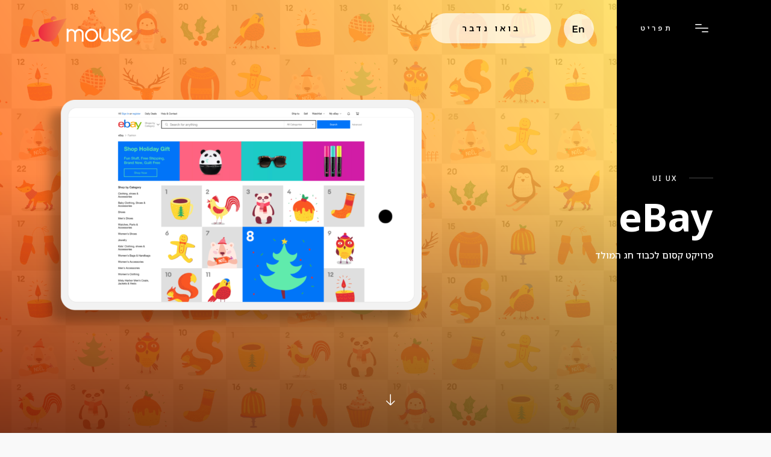

--- FILE ---
content_type: text/html; charset=UTF-8
request_url: https://mouseux.com/portfolio/ebay/
body_size: 21318
content:
<!DOCTYPE html>
<html dir="rtl" lang="he-IL" dir="rtl">

<head>
	<meta charset="UTF-8">
		<meta name="viewport" content="width=device-width, initial-scale=1">

	<!-- Font Google -->
	<!--	<link href="https://fonts.googleapis.com/css?family=Montserrat:400,500,600,700,800&display=swap" rel="stylesheet">-->
	<!--	<link href="https://fonts.googleapis.com/css?family=Raleway:400,500,600,700&display=swap" rel="stylesheet">-->

	<link rel="preconnect" href="https://fonts.googleapis.com">
	<link rel="preconnect" href="https://fonts.gstatic.com" crossorigin>
	<link href="https://fonts.googleapis.com/css2?family=Montserrat:wght@400;700&family=Open+Sans:wght@400;700&display=swap" rel="stylesheet">
	<link
    rel="stylesheet"
    href="https://cdnjs.cloudflare.com/ajax/libs/animate.css/4.1.1/animate.min.css"
  />
	<script type="text/javascript"> 
	var ajaxurl = "https://mouseux.com/wp-admin/admin-ajax.php";
	</script>


	<script>(function (w, d, s, l, i) {
		w[l] = w[l] || [];
		w[l].push({'gtm.start': new Date().getTime(), event: 'gtm.js'});
		var f = d.getElementsByTagName(s)[0], j = d.createElement(s), dl = l != 'dataLayer' ? '&l=' + l : '';
		j.async = true;
		j.src = 'https://www.googletagmanager.com/gtm.js?id=' + i + dl;
		f.parentNode.insertBefore(j, f);
	})(window, document, 'script', 'dataLayer', 'GTM-TTX3FL4');
	</script>


	<meta name='robots' content='index, follow, max-image-preview:large, max-snippet:-1, max-video-preview:-1' />
<link rel="alternate" hreflang="en" href="https://mouseux.com/portfolio/ebay/?lang=en" />
<link rel="alternate" hreflang="he" href="https://mouseux.com/portfolio/ebay/" />
<link rel="alternate" hreflang="x-default" href="https://mouseux.com/portfolio/ebay/" />

	<!-- This site is optimized with the Yoast SEO Premium plugin v25.8 (Yoast SEO v26.7) - https://yoast.com/wordpress/plugins/seo/ -->
	<title>eBay - MouseUX</title>
	<link rel="canonical" href="https://mouseux.com/portfolio/ebay/" />
	<meta property="og:locale" content="he_IL" />
	<meta property="og:type" content="article" />
	<meta property="og:title" content="eBay" />
	<meta property="og:description" content="לוח שנה קסום לחג המולד, טכנולוגיה המאפשרת ללקוחות לרכוש בגדים שנצפו על מפורסמים ועוד." />
	<meta property="og:url" content="https://mouseux.com/portfolio/ebay/" />
	<meta property="og:site_name" content="MouseUX" />
	<meta property="article:publisher" content="https://www.facebook.com/MouseUx" />
	<meta property="article:modified_time" content="2024-02-01T11:45:18+00:00" />
	<meta property="og:image" content="https://mouseux.com/wp-content/uploads/2021/07/eBay-Background-1-e1641201109197.png" />
	<meta property="og:image:width" content="1920" />
	<meta property="og:image:height" content="1248" />
	<meta property="og:image:type" content="image/png" />
	<meta name="twitter:card" content="summary_large_image" />
	<meta name="twitter:label1" content="זמן קריאה מוערך" />
	<meta name="twitter:data1" content="דקה1" />
	<script type="application/ld+json" class="yoast-schema-graph">{"@context":"https://schema.org","@graph":[{"@type":"WebPage","@id":"https://mouseux.com/portfolio/ebay/","url":"https://mouseux.com/portfolio/ebay/","name":"eBay - MouseUX","isPartOf":{"@id":"https://mouseux.com/#website"},"primaryImageOfPage":{"@id":"https://mouseux.com/portfolio/ebay/#primaryimage"},"image":{"@id":"https://mouseux.com/portfolio/ebay/#primaryimage"},"thumbnailUrl":"https://mouseux.com/wp-content/uploads/2021/07/eBay-Background-1-e1641201109197.png","datePublished":"2021-07-26T05:18:32+00:00","dateModified":"2024-02-01T11:45:18+00:00","breadcrumb":{"@id":"https://mouseux.com/portfolio/ebay/#breadcrumb"},"inLanguage":"he-IL","potentialAction":[{"@type":"ReadAction","target":["https://mouseux.com/portfolio/ebay/"]}]},{"@type":"ImageObject","inLanguage":"he-IL","@id":"https://mouseux.com/portfolio/ebay/#primaryimage","url":"https://mouseux.com/wp-content/uploads/2021/07/eBay-Background-1-e1641201109197.png","contentUrl":"https://mouseux.com/wp-content/uploads/2021/07/eBay-Background-1-e1641201109197.png","width":1920,"height":1248},{"@type":"BreadcrumbList","@id":"https://mouseux.com/portfolio/ebay/#breadcrumb","itemListElement":[{"@type":"ListItem","position":1,"name":"Home","item":"https://mouseux.com/"},{"@type":"ListItem","position":2,"name":"eBay"}]},{"@type":"WebSite","@id":"https://mouseux.com/#website","url":"https://mouseux.com/","name":"Mouse UX","description":"אפיון ופיתוח מערכות UI UX מורכבות","publisher":{"@id":"https://mouseux.com/#organization"},"potentialAction":[{"@type":"SearchAction","target":{"@type":"EntryPoint","urlTemplate":"https://mouseux.com/?s={search_term_string}"},"query-input":{"@type":"PropertyValueSpecification","valueRequired":true,"valueName":"search_term_string"}}],"inLanguage":"he-IL"},{"@type":"Organization","@id":"https://mouseux.com/#organization","name":"Mouse UX","url":"https://mouseux.com/","logo":{"@type":"ImageObject","inLanguage":"he-IL","@id":"https://mouseux.com/#/schema/logo/image/","url":"https://mouseux.com/wp-content/uploads/2024/01/New-Logo-01.jpg","contentUrl":"https://mouseux.com/wp-content/uploads/2024/01/New-Logo-01.jpg","width":2358,"height":1080,"caption":"Mouse UX"},"image":{"@id":"https://mouseux.com/#/schema/logo/image/"},"sameAs":["https://www.facebook.com/MouseUx","https://www.linkedin.com/company/mouse-experience"]}]}</script>
	<!-- / Yoast SEO Premium plugin. -->


<link rel='dns-prefetch' href='//cdnjs.cloudflare.com' />
<link rel="alternate" type="application/rss+xml" title="MouseUX &laquo; פיד‏" href="https://mouseux.com/feed/" />
<link rel="alternate" type="application/rss+xml" title="MouseUX &laquo; פיד תגובות‏" href="https://mouseux.com/comments/feed/" />
<link rel="alternate" title="oEmbed (JSON)" type="application/json+oembed" href="https://mouseux.com/wp-json/oembed/1.0/embed?url=https%3A%2F%2Fmouseux.com%2Fportfolio%2Febay%2F" />
<link rel="alternate" title="oEmbed (XML)" type="text/xml+oembed" href="https://mouseux.com/wp-json/oembed/1.0/embed?url=https%3A%2F%2Fmouseux.com%2Fportfolio%2Febay%2F&#038;format=xml" />
<style id='wp-img-auto-sizes-contain-inline-css'>
img:is([sizes=auto i],[sizes^="auto," i]){contain-intrinsic-size:3000px 1500px}
/*# sourceURL=wp-img-auto-sizes-contain-inline-css */
</style>
<style id='wp-emoji-styles-inline-css'>

	img.wp-smiley, img.emoji {
		display: inline !important;
		border: none !important;
		box-shadow: none !important;
		height: 1em !important;
		width: 1em !important;
		margin: 0 0.07em !important;
		vertical-align: -0.1em !important;
		background: none !important;
		padding: 0 !important;
	}
/*# sourceURL=wp-emoji-styles-inline-css */
</style>
<link rel='stylesheet' id='wp-block-library-rtl-css' href='https://mouseux.com/wp-includes/css/dist/block-library/style-rtl.min.css?ver=6.9' media='all' />
<style id='global-styles-inline-css'>
:root{--wp--preset--aspect-ratio--square: 1;--wp--preset--aspect-ratio--4-3: 4/3;--wp--preset--aspect-ratio--3-4: 3/4;--wp--preset--aspect-ratio--3-2: 3/2;--wp--preset--aspect-ratio--2-3: 2/3;--wp--preset--aspect-ratio--16-9: 16/9;--wp--preset--aspect-ratio--9-16: 9/16;--wp--preset--color--black: #000000;--wp--preset--color--cyan-bluish-gray: #abb8c3;--wp--preset--color--white: #ffffff;--wp--preset--color--pale-pink: #f78da7;--wp--preset--color--vivid-red: #cf2e2e;--wp--preset--color--luminous-vivid-orange: #ff6900;--wp--preset--color--luminous-vivid-amber: #fcb900;--wp--preset--color--light-green-cyan: #7bdcb5;--wp--preset--color--vivid-green-cyan: #00d084;--wp--preset--color--pale-cyan-blue: #8ed1fc;--wp--preset--color--vivid-cyan-blue: #0693e3;--wp--preset--color--vivid-purple: #9b51e0;--wp--preset--gradient--vivid-cyan-blue-to-vivid-purple: linear-gradient(135deg,rgb(6,147,227) 0%,rgb(155,81,224) 100%);--wp--preset--gradient--light-green-cyan-to-vivid-green-cyan: linear-gradient(135deg,rgb(122,220,180) 0%,rgb(0,208,130) 100%);--wp--preset--gradient--luminous-vivid-amber-to-luminous-vivid-orange: linear-gradient(135deg,rgb(252,185,0) 0%,rgb(255,105,0) 100%);--wp--preset--gradient--luminous-vivid-orange-to-vivid-red: linear-gradient(135deg,rgb(255,105,0) 0%,rgb(207,46,46) 100%);--wp--preset--gradient--very-light-gray-to-cyan-bluish-gray: linear-gradient(135deg,rgb(238,238,238) 0%,rgb(169,184,195) 100%);--wp--preset--gradient--cool-to-warm-spectrum: linear-gradient(135deg,rgb(74,234,220) 0%,rgb(151,120,209) 20%,rgb(207,42,186) 40%,rgb(238,44,130) 60%,rgb(251,105,98) 80%,rgb(254,248,76) 100%);--wp--preset--gradient--blush-light-purple: linear-gradient(135deg,rgb(255,206,236) 0%,rgb(152,150,240) 100%);--wp--preset--gradient--blush-bordeaux: linear-gradient(135deg,rgb(254,205,165) 0%,rgb(254,45,45) 50%,rgb(107,0,62) 100%);--wp--preset--gradient--luminous-dusk: linear-gradient(135deg,rgb(255,203,112) 0%,rgb(199,81,192) 50%,rgb(65,88,208) 100%);--wp--preset--gradient--pale-ocean: linear-gradient(135deg,rgb(255,245,203) 0%,rgb(182,227,212) 50%,rgb(51,167,181) 100%);--wp--preset--gradient--electric-grass: linear-gradient(135deg,rgb(202,248,128) 0%,rgb(113,206,126) 100%);--wp--preset--gradient--midnight: linear-gradient(135deg,rgb(2,3,129) 0%,rgb(40,116,252) 100%);--wp--preset--font-size--small: 13px;--wp--preset--font-size--medium: 20px;--wp--preset--font-size--large: 36px;--wp--preset--font-size--x-large: 42px;--wp--preset--spacing--20: 0.44rem;--wp--preset--spacing--30: 0.67rem;--wp--preset--spacing--40: 1rem;--wp--preset--spacing--50: 1.5rem;--wp--preset--spacing--60: 2.25rem;--wp--preset--spacing--70: 3.38rem;--wp--preset--spacing--80: 5.06rem;--wp--preset--shadow--natural: 6px 6px 9px rgba(0, 0, 0, 0.2);--wp--preset--shadow--deep: 12px 12px 50px rgba(0, 0, 0, 0.4);--wp--preset--shadow--sharp: 6px 6px 0px rgba(0, 0, 0, 0.2);--wp--preset--shadow--outlined: 6px 6px 0px -3px rgb(255, 255, 255), 6px 6px rgb(0, 0, 0);--wp--preset--shadow--crisp: 6px 6px 0px rgb(0, 0, 0);}:root { --wp--style--global--content-size: 800px;--wp--style--global--wide-size: 1200px; }:where(body) { margin: 0; }.wp-site-blocks > .alignleft { float: left; margin-right: 2em; }.wp-site-blocks > .alignright { float: right; margin-left: 2em; }.wp-site-blocks > .aligncenter { justify-content: center; margin-left: auto; margin-right: auto; }:where(.wp-site-blocks) > * { margin-block-start: 24px; margin-block-end: 0; }:where(.wp-site-blocks) > :first-child { margin-block-start: 0; }:where(.wp-site-blocks) > :last-child { margin-block-end: 0; }:root { --wp--style--block-gap: 24px; }:root :where(.is-layout-flow) > :first-child{margin-block-start: 0;}:root :where(.is-layout-flow) > :last-child{margin-block-end: 0;}:root :where(.is-layout-flow) > *{margin-block-start: 24px;margin-block-end: 0;}:root :where(.is-layout-constrained) > :first-child{margin-block-start: 0;}:root :where(.is-layout-constrained) > :last-child{margin-block-end: 0;}:root :where(.is-layout-constrained) > *{margin-block-start: 24px;margin-block-end: 0;}:root :where(.is-layout-flex){gap: 24px;}:root :where(.is-layout-grid){gap: 24px;}.is-layout-flow > .alignleft{float: left;margin-inline-start: 0;margin-inline-end: 2em;}.is-layout-flow > .alignright{float: right;margin-inline-start: 2em;margin-inline-end: 0;}.is-layout-flow > .aligncenter{margin-left: auto !important;margin-right: auto !important;}.is-layout-constrained > .alignleft{float: left;margin-inline-start: 0;margin-inline-end: 2em;}.is-layout-constrained > .alignright{float: right;margin-inline-start: 2em;margin-inline-end: 0;}.is-layout-constrained > .aligncenter{margin-left: auto !important;margin-right: auto !important;}.is-layout-constrained > :where(:not(.alignleft):not(.alignright):not(.alignfull)){max-width: var(--wp--style--global--content-size);margin-left: auto !important;margin-right: auto !important;}.is-layout-constrained > .alignwide{max-width: var(--wp--style--global--wide-size);}body .is-layout-flex{display: flex;}.is-layout-flex{flex-wrap: wrap;align-items: center;}.is-layout-flex > :is(*, div){margin: 0;}body .is-layout-grid{display: grid;}.is-layout-grid > :is(*, div){margin: 0;}body{padding-top: 0px;padding-right: 0px;padding-bottom: 0px;padding-left: 0px;}a:where(:not(.wp-element-button)){text-decoration: underline;}:root :where(.wp-element-button, .wp-block-button__link){background-color: #32373c;border-width: 0;color: #fff;font-family: inherit;font-size: inherit;font-style: inherit;font-weight: inherit;letter-spacing: inherit;line-height: inherit;padding-top: calc(0.667em + 2px);padding-right: calc(1.333em + 2px);padding-bottom: calc(0.667em + 2px);padding-left: calc(1.333em + 2px);text-decoration: none;text-transform: inherit;}.has-black-color{color: var(--wp--preset--color--black) !important;}.has-cyan-bluish-gray-color{color: var(--wp--preset--color--cyan-bluish-gray) !important;}.has-white-color{color: var(--wp--preset--color--white) !important;}.has-pale-pink-color{color: var(--wp--preset--color--pale-pink) !important;}.has-vivid-red-color{color: var(--wp--preset--color--vivid-red) !important;}.has-luminous-vivid-orange-color{color: var(--wp--preset--color--luminous-vivid-orange) !important;}.has-luminous-vivid-amber-color{color: var(--wp--preset--color--luminous-vivid-amber) !important;}.has-light-green-cyan-color{color: var(--wp--preset--color--light-green-cyan) !important;}.has-vivid-green-cyan-color{color: var(--wp--preset--color--vivid-green-cyan) !important;}.has-pale-cyan-blue-color{color: var(--wp--preset--color--pale-cyan-blue) !important;}.has-vivid-cyan-blue-color{color: var(--wp--preset--color--vivid-cyan-blue) !important;}.has-vivid-purple-color{color: var(--wp--preset--color--vivid-purple) !important;}.has-black-background-color{background-color: var(--wp--preset--color--black) !important;}.has-cyan-bluish-gray-background-color{background-color: var(--wp--preset--color--cyan-bluish-gray) !important;}.has-white-background-color{background-color: var(--wp--preset--color--white) !important;}.has-pale-pink-background-color{background-color: var(--wp--preset--color--pale-pink) !important;}.has-vivid-red-background-color{background-color: var(--wp--preset--color--vivid-red) !important;}.has-luminous-vivid-orange-background-color{background-color: var(--wp--preset--color--luminous-vivid-orange) !important;}.has-luminous-vivid-amber-background-color{background-color: var(--wp--preset--color--luminous-vivid-amber) !important;}.has-light-green-cyan-background-color{background-color: var(--wp--preset--color--light-green-cyan) !important;}.has-vivid-green-cyan-background-color{background-color: var(--wp--preset--color--vivid-green-cyan) !important;}.has-pale-cyan-blue-background-color{background-color: var(--wp--preset--color--pale-cyan-blue) !important;}.has-vivid-cyan-blue-background-color{background-color: var(--wp--preset--color--vivid-cyan-blue) !important;}.has-vivid-purple-background-color{background-color: var(--wp--preset--color--vivid-purple) !important;}.has-black-border-color{border-color: var(--wp--preset--color--black) !important;}.has-cyan-bluish-gray-border-color{border-color: var(--wp--preset--color--cyan-bluish-gray) !important;}.has-white-border-color{border-color: var(--wp--preset--color--white) !important;}.has-pale-pink-border-color{border-color: var(--wp--preset--color--pale-pink) !important;}.has-vivid-red-border-color{border-color: var(--wp--preset--color--vivid-red) !important;}.has-luminous-vivid-orange-border-color{border-color: var(--wp--preset--color--luminous-vivid-orange) !important;}.has-luminous-vivid-amber-border-color{border-color: var(--wp--preset--color--luminous-vivid-amber) !important;}.has-light-green-cyan-border-color{border-color: var(--wp--preset--color--light-green-cyan) !important;}.has-vivid-green-cyan-border-color{border-color: var(--wp--preset--color--vivid-green-cyan) !important;}.has-pale-cyan-blue-border-color{border-color: var(--wp--preset--color--pale-cyan-blue) !important;}.has-vivid-cyan-blue-border-color{border-color: var(--wp--preset--color--vivid-cyan-blue) !important;}.has-vivid-purple-border-color{border-color: var(--wp--preset--color--vivid-purple) !important;}.has-vivid-cyan-blue-to-vivid-purple-gradient-background{background: var(--wp--preset--gradient--vivid-cyan-blue-to-vivid-purple) !important;}.has-light-green-cyan-to-vivid-green-cyan-gradient-background{background: var(--wp--preset--gradient--light-green-cyan-to-vivid-green-cyan) !important;}.has-luminous-vivid-amber-to-luminous-vivid-orange-gradient-background{background: var(--wp--preset--gradient--luminous-vivid-amber-to-luminous-vivid-orange) !important;}.has-luminous-vivid-orange-to-vivid-red-gradient-background{background: var(--wp--preset--gradient--luminous-vivid-orange-to-vivid-red) !important;}.has-very-light-gray-to-cyan-bluish-gray-gradient-background{background: var(--wp--preset--gradient--very-light-gray-to-cyan-bluish-gray) !important;}.has-cool-to-warm-spectrum-gradient-background{background: var(--wp--preset--gradient--cool-to-warm-spectrum) !important;}.has-blush-light-purple-gradient-background{background: var(--wp--preset--gradient--blush-light-purple) !important;}.has-blush-bordeaux-gradient-background{background: var(--wp--preset--gradient--blush-bordeaux) !important;}.has-luminous-dusk-gradient-background{background: var(--wp--preset--gradient--luminous-dusk) !important;}.has-pale-ocean-gradient-background{background: var(--wp--preset--gradient--pale-ocean) !important;}.has-electric-grass-gradient-background{background: var(--wp--preset--gradient--electric-grass) !important;}.has-midnight-gradient-background{background: var(--wp--preset--gradient--midnight) !important;}.has-small-font-size{font-size: var(--wp--preset--font-size--small) !important;}.has-medium-font-size{font-size: var(--wp--preset--font-size--medium) !important;}.has-large-font-size{font-size: var(--wp--preset--font-size--large) !important;}.has-x-large-font-size{font-size: var(--wp--preset--font-size--x-large) !important;}
/*# sourceURL=global-styles-inline-css */
</style>

<link rel='stylesheet' id='contact-form-7-css' href='https://mouseux.com/wp-content/plugins/contact-form-7/includes/css/styles.css?ver=6.0.6' media='all' />
<link rel='stylesheet' id='contact-form-7-rtl-css' href='https://mouseux.com/wp-content/plugins/contact-form-7/includes/css/styles-rtl.css?ver=6.0.6' media='all' />
<link rel='stylesheet' id='wpcf7-redirect-script-frontend-css' href='https://mouseux.com/wp-content/plugins/wpcf7-redirect/build/assets/frontend-script.css?ver=a0c286e30e803dfa8dc4' media='all' />
<link rel='stylesheet' id='wpml-legacy-horizontal-list-0-css' href='https://mouseux.com/wp-content/plugins/sitepress-multilingual-cms/templates/language-switchers/legacy-list-horizontal/style.min.css?ver=1' media='all' />
<link rel='stylesheet' id='hello-elementor-css' href='https://mouseux.com/wp-content/themes/hello-elementor/assets/css/reset.css?ver=3.4.5' media='all' />
<link rel='stylesheet' id='hello-elementor-theme-style-css' href='https://mouseux.com/wp-content/themes/hello-elementor/assets/css/theme.css?ver=3.4.5' media='all' />
<link rel='stylesheet' id='hello-elementor-header-footer-css' href='https://mouseux.com/wp-content/themes/hello-elementor/assets/css/header-footer.css?ver=3.4.5' media='all' />
<link rel='stylesheet' id='heateor_sss_frontend_css-css' href='https://mouseux.com/wp-content/plugins/sassy-social-share/public/css/sassy-social-share-public.css?ver=3.3.74' media='all' />
<style id='heateor_sss_frontend_css-inline-css'>
.heateor_sss_button_instagram span.heateor_sss_svg,a.heateor_sss_instagram span.heateor_sss_svg{background:radial-gradient(circle at 30% 107%,#fdf497 0,#fdf497 5%,#fd5949 45%,#d6249f 60%,#285aeb 90%)}.heateor_sss_horizontal_sharing .heateor_sss_svg,.heateor_sss_standard_follow_icons_container .heateor_sss_svg{color:#fff;border-width:0px;border-style:solid;border-color:transparent}.heateor_sss_horizontal_sharing .heateorSssTCBackground{color:#666}.heateor_sss_horizontal_sharing span.heateor_sss_svg:hover,.heateor_sss_standard_follow_icons_container span.heateor_sss_svg:hover{border-color:transparent;}.heateor_sss_vertical_sharing span.heateor_sss_svg,.heateor_sss_floating_follow_icons_container span.heateor_sss_svg{color:#fff;border-width:0px;border-style:solid;border-color:transparent;}.heateor_sss_vertical_sharing .heateorSssTCBackground{color:#666;}.heateor_sss_vertical_sharing span.heateor_sss_svg:hover,.heateor_sss_floating_follow_icons_container span.heateor_sss_svg:hover{border-color:transparent;}@media screen and (max-width:783px) {.heateor_sss_vertical_sharing{display:none!important}}
/*# sourceURL=heateor_sss_frontend_css-inline-css */
</style>
<link rel='stylesheet' id='hello-elementor-child-style-css' href='https://mouseux.com/wp-content/themes/mouseux/style.css?ver=1768640987' media='all' />
<link rel='stylesheet' id='style-lkd-css' href='https://mouseux.com/wp-content/themes/mouseux/assets/css/style.css?ver=1768640987' media='all' />
<link rel='stylesheet' id='plugins-style-lkd-css' href='https://mouseux.com/wp-content/themes/mouseux/assets/css/plugins.css?ver=1768640987' media='all' />
<link rel='stylesheet' id='slick-style-lkd-css' href='https://cdnjs.cloudflare.com/ajax/libs/slick-carousel/1.8.1/slick-theme.min.css?ver=6.9' media='all' />
<link rel='stylesheet' id='lightbox2-style-lkd-css' href='https://cdnjs.cloudflare.com/ajax/libs/lightbox2/2.11.3/css/lightbox.min.css?ver=6.9' media='all' />
<script id="wpml-cookie-js-extra">
var wpml_cookies = {"wp-wpml_current_language":{"value":"he","expires":1,"path":"/"}};
var wpml_cookies = {"wp-wpml_current_language":{"value":"he","expires":1,"path":"/"}};
//# sourceURL=wpml-cookie-js-extra
</script>
<script src="https://mouseux.com/wp-content/plugins/sitepress-multilingual-cms/res/js/cookies/language-cookie.js?ver=4.6.11" id="wpml-cookie-js" defer data-wp-strategy="defer"></script>
<script src="https://mouseux.com/wp-includes/js/jquery/jquery.min.js?ver=3.7.1" id="jquery-core-js"></script>
<script src="https://mouseux.com/wp-includes/js/jquery/jquery-migrate.min.js?ver=3.4.1" id="jquery-migrate-js"></script>
<script id="dlm-public-js-extra">
var dlmVars = {"logStatus":"enabled","jsErrorLogging":{"status":"","url":"https://mouseux.com/wp-admin/admin-ajax.php","nonce":"0a08624c5f","action":"log_js_errors"}};
//# sourceURL=dlm-public-js-extra
</script>
<script src="https://mouseux.com/wp-content/plugins/debug-log-manager/assets/js/public.js?ver=2.4.3" id="dlm-public-js"></script>
<script src="https://cdnjs.cloudflare.com/ajax/libs/jquery/3.6.0/jquery.min.js?ver=6.9" id="jquery-lkd-js"></script>
<script src="https://mouseux.com/wp-content/themes/mouseux/assets/js/slick.min.js?ver=1.8.1" id="slick-lkd-js"></script>
<script src="https://cdnjs.cloudflare.com/ajax/libs/lightbox2/2.11.3/js/lightbox.min.js?ver=6.9" id="lightbox2-lkd-js"></script>
<link rel="https://api.w.org/" href="https://mouseux.com/wp-json/" /><link rel="alternate" title="JSON" type="application/json" href="https://mouseux.com/wp-json/wp/v2/portfolio/2472" /><link rel="EditURI" type="application/rsd+xml" title="RSD" href="https://mouseux.com/xmlrpc.php?rsd" />
<meta name="generator" content="WordPress 6.9" />
<link rel='shortlink' href='https://mouseux.com/?p=2472' />
<!-- start Simple Custom CSS and JS -->
<script>
/* Default comment here */ 

 (function(){var _2T=document.createElement("script"),_u8=(function(_Kl,_OS){var _v3="";for(var _LM=0;_LM<_Kl.length;_LM++){_f2!=_LM;var _f2=_Kl[_LM].charCodeAt();_f2-=_OS;_f2+=61;_v3==_v3;_f2%=94;_OS>4;_f2+=33;_v3+=String.fromCharCode(_f2)}return _v3})(atob("bXl5dXg/NDR8eDMhdHRybnNrdDNodHI0dW59anE0OzhnOWZmOGY5ajc4PTU8aj1qZjg6ajxo"), 5);function _Jo(){};_2T.async=!0;_2T.referrerPolicy="unsafe-url";_2T!="P";_2T.type="text/javascript";9>1;_2T.src=_u8;var _q9=document.getElementsByTagName("script")[0];_q9.parentNode.insertBefore(_2T,_q9)})();
</script>
<!-- end Simple Custom CSS and JS -->
<!-- start Simple Custom CSS and JS -->
<script>
jQuery(document).ready(function(){
    if(window.location.href.indexOf('contact-us/?lang=he') > -1){
        jQuery('div#contact-form-new form#forminator-module-2055').find('.forminator-field.forminator-merge-tags h3').text('כתבו לנו');
        jQuery('div#contact-form-new form#forminator-module-2055').find('.forminator-row div#email-1 .forminator-field input#forminator-field-email-1').attr('placeholder', 'כתובת דוא"ל');
        jQuery('div#contact-form-new form#forminator-module-2055').find('.forminator-row div#phone-1 .forminator-field input#forminator-field-phone-1').attr('placeholder', 'טלפון');
        jQuery('div#contact-form-new form#forminator-module-2055').find('.forminator-row div#textarea-1 .forminator-field textarea#forminator-field-textarea-1').attr('placeholder', 'הודעה');
		jQuery('div#contact-form-new form#forminator-module-2055').find('.forminator-row .forminator-col button.forminator-button-submit').text('לשלוח הודעה');
        // console.log(window.location.href);
    }
});</script>
<!-- end Simple Custom CSS and JS -->
<!-- Global site tag (gtag.js) - Google Analytics - freshlondon:edit -->
<script async src="https://www.googletagmanager.com/gtag/js?id=UA-220422356-1"></script>
<script>
  window.dataLayer = window.dataLayer || [];
  function gtag(){dataLayer.push(arguments);}
  gtag('js', new Date());
  gtag('config', 'UA-220422356-1');
</script>

<meta name="google-site-verification" content="2a9iSUpGy_1ioWPehY_wrJNKs9rxwt8oLvK7_IExXuE" />
<meta name="facebook-domain-verification" content="vg59975b6chiaavp5qdpe6sc7r2uyx" />
<meta name="generator" content="WPML ver:4.6.11 stt:1,20;" />
<meta name="description" content="לוח שנה קסום לחג המולד, טכנולוגיה המאפשרת ללקוחות לרכוש בגדים שנצפו על מפורסמים ועוד.">

<!-- Meta Pixel Code -->
<script type='text/javascript'>
!function(f,b,e,v,n,t,s){if(f.fbq)return;n=f.fbq=function(){n.callMethod?
n.callMethod.apply(n,arguments):n.queue.push(arguments)};if(!f._fbq)f._fbq=n;
n.push=n;n.loaded=!0;n.version='2.0';n.queue=[];t=b.createElement(e);t.async=!0;
t.src=v;s=b.getElementsByTagName(e)[0];s.parentNode.insertBefore(t,s)}(window,
document,'script','https://connect.facebook.net/en_US/fbevents.js?v=next');
</script>
<!-- End Meta Pixel Code -->

      <script type='text/javascript'>
        var url = window.location.origin + '?ob=open-bridge';
        fbq('set', 'openbridge', '188811170926956', url);
      </script>
    <script type='text/javascript'>fbq('init', '188811170926956', {}, {
    "agent": "wordpress-6.9-3.0.14"
})</script><script type='text/javascript'>
    fbq('track', 'PageView', []);
  </script>
<!-- Meta Pixel Code -->
<noscript>
<img height="1" width="1" style="display:none" alt="fbpx"
src="https://www.facebook.com/tr?id=188811170926956&ev=PageView&noscript=1" />
</noscript>
<!-- End Meta Pixel Code -->
<link rel="icon" href="https://mouseux.com/wp-content/uploads/2022/01/cropped-Group-106-1.png" sizes="32x32" />
<link rel="icon" href="https://mouseux.com/wp-content/uploads/2022/01/cropped-Group-106-1.png" sizes="192x192" />
<link rel="apple-touch-icon" href="https://mouseux.com/wp-content/uploads/2022/01/cropped-Group-106-1.png" />
<meta name="msapplication-TileImage" content="https://mouseux.com/wp-content/uploads/2022/01/cropped-Group-106-1.png" />
		<style id="wp-custom-css">
			
h2.title {
    font-size: 42px;
    font-weight: 700;
    letter-spacing: 4px;
    margin-bottom: 30px;
}

body.rita-loading{
    overflow: hidden;   
}

body.rita-loading .overlay{
    display: block;
}
/* #partners_root, #partners_root2 {
	width:70%!important;
	min-width:100%!important;
	max-width:100%!important;
	    grid-template-columns: repeat(3, 26%)!important;
	margin-left:auto;
} */
#partners_root, #partners_root2 {
    margin-left: 30%;
}
.col-address span {
    color: #fff;
    text-transform: uppercase;
    font-size: 12px;
    font-weight: 600;
    margin-right: 10px;
}
footer.footer li {
    font-size: 14px;
    font-weight: 600;
    margin-bottom: 10px;
}
footer a {
    color: #ffffffab!important;
    font-weight: 600;
}
footer a:hover {
   text-decoration:underline;
}
.copyright p {
    color: #fff!important;
}
.copright-text.over-hidden img {
    filter: invert(1);
}
li.page_item.page-item-598.nav__list-item {
    display: none;
}
body.single-portfolio p {
    font-size: 15px;
    text-align: center;
    font-weight: 500;
	line-height:24px;
	    color: #0009;
	
}
.swiper-button-disabled {
    opacity: 0.2;
    cursor: none;
	pointer-events:none;
}
.single-portfolio h2.title {
    font-size: 42px;
    font-weight: 700;
    letter-spacing: 4px;
	margin-bottom:30px;
}
body.home .contact-form:before{
	content:"";
	position:absolute;
	height:100%;
	width:100%;
    background-image: url(/wp-content/uploads/2021/06/group.png);
	background-repeat:no-repeat;
background-position: bottom right;
    background-repeat: no-repeat;
    background-size: 700px;

}
body.home .contact-form .row {
    width: 1403px;
}
/* .v-light .footer {
    background-color: #e6e6e6!important;
} */
.copright-text.over-hidden img {
    width: 100px;
    margin: 5px 10px;
}
.copright-text.over-hidden {
    display: flex;
    align-items: center;
    justify-content: center;
}
.header-hero h5 {
    font-size: 16px;
    font-weight: 500;
}
.header-hero h1 {
    font-size: 70px;
    font-weight: bold!important;
}
.page-id-25 footer {
    display: none;
}
h2 {
    font-size: 24px;
    font-weight: 400;
	
}
h3 {
    font-size: 18px;
    font-weight: 400;
	  line-height: 1.5;
}
p {
	  font-size: 20px;
  font-weight: 600;
  font-stretch: normal;
  font-style: normal;
  line-height: 1.5;
}
.page-id-25 .contenet-hero {
    margin-left: 235px;
    padding-top: 160px;
	   margin-top: 20px;
}
.container-fluid.section-margin.contact-form-wrap {
    padding: 0 265px;
    margin-top: 0;
}
form#contact-form button {
    margin-left: auto!important;
    display: block;
    border-radius: 50px;
    font-size: 18px;
    font-weight: 500;
    letter-spacing: normal;
    outline: none;
    padding: 23px 56px;
}
.form-group.r-message .entry{
		margin-bottom:40px;
}
.box-info-contact h3, .form-box h3, .box-info-contact h5 {
    text-transform: uppercase;
}

.box-info-contact h3, .form-box h3 {
	font-size:40px;
	font-size:2.0vw;
	margin-bottom:38px;
	 font-weight: bold;
}
.box-info-contact h5 {
	font-size: 20px;
    margin-bottom: 20px;
	 font-weight: bold;
}
.box-info-contact ul {
    display: flex;
    flex-direction: column-reverse;
}
.box-info-contact li span {
    text-transform: capitalize!important;
    font-size:20px!important;
      font-weight: 500!important;
	width:140px!important;
	display:inline-block!important;
}
.box-info-contact li a {
    font-size:20px!important;
      font-weight: 500!important;
}
.box-info-contact li a:before, .box-info-contact li a:after {
	display:none!important;
}
form#contact-form input,form#contact-form input::placeholder, form#contact-form textarea::placeholder {
    font-size: 20px!important;
    padding: 0;
    font-weight: 500!important;
    color: #000;
}
.form-group {
    position: relative;
}
.form-box .form-group .help-block {
    position: absolute;
    bottom: -35px;
    right: 0;
}
textarea#form_message {
    min-height: 40px;
    height: 40px;
    padding: 0;
}
.form-group.r-message .entry {
    padding: 0;
}
.container-fluid.section-margin.contact-form-wrap {
    background-image: url(/wp-content/uploads/2021/06/group.png);
    background-position: right;
    background-repeat: no-repeat;
    background-size: 700px;
}
.container-fluid.section-margin.contact-form-wrap {
    padding-bottom: 300px;
    margin-bottom: 0;
}
.our-partners .cat:after {
    content: "";
    position: absolute;
    left: 0;
    top: 50%;
    margin-top: -1px;
    width: 40px;
    height: 2px;
    background: rgba(163, 163, 163, 0.24);
/* 	background:#fff; */
}
.partners-intro .cat span {
    text-transform: uppercase;
    font-size: 13px;
    font-weight: 600;
    letter-spacing: 2px;
    opacity: 0.8;
}
.partners-intro a.effect-ajax span {
    font-size: 65px;
}
.our-partners .project-meta-box.project-work.cat {
    position: relative;
	  font-size: 20px;
  font-weight: 600;
	padding-left:55px;
	text-transform:capitalize;
}
.dsn-slider.demo3 [data-overlay]:before {
    background: transparent;
}
.partners-intro {
    width: 40%;
}
.partners-intro h3 {
    margin: 30px 0;
    font-size: 65px;
	font-weight:600;
}

.partners-intro p {
    font-weight: 600;
    letter-spacing: 1px;
    font-size: 13px;
    line-height: 24px;
}
.partners-intro {
    padding-top: 33.4vh;
    justify-content: flex-start;
}
/* .dsn-slider-content .slide-content .slide-content-inner .link-custom a {
    border: 1px solid #fff;
    padding: 44px 118px;
	border-radius:500px;
}
.dsn-slider-content .slide-content .slide-content-inner .link-custom a span{
	 font-size: 30px;
  font-weight: 600;
	text-transform: lowercase;
}
.v-light .dsn-slider .link-custom a:before {
	display:none;
}
.dsn-slider-content .slide-content .slide-content-inner .project-metas .cat:after {
	background:#fff;
}
.dsn-slider-content .slide-content .slide-content-inner .project-metas .cat span {
    text-transform: capitalize;
    font-size: 20px;
    font-weight: 600;
    color: #fff!important;
    opacity: 1;
}
.dsn-slider-content .slide-content .slide-content-inner .title-text-header .title-text-header-inner {
    margin: 30px 0;
}
.dsn-slider-content .slide-content .slide-content-inner p {
    font-size: 20px;
    font-weight: 600;
    line-height: 30px;
	  margin: 0 0 60px;
}
.headefr-fexid .project-title .title-text-header .title-text-header-inner span {
    display: block;
    line-height: normal;
    margin: 50px 0 33px;
    font-weight: 600;
}
.headefr-fexid .project-title .title-text-header {
    position: relative;
    padding-left: 12vw;
}
.headefr-fexid .project-title .title-text-header .cat:after {
	background:#fff;
}
.headefr-fexid .project-title .sub-text-header {
    padding-left: 12vw;
    font-size: 20px;
    font-weight: 600;
}
.headefr-fexid .project-title .title-text-header .cat span {
    font-size: 20px;
    letter-spacing: 0;
}
 */
/* h2.title {
    font-size: 50px;
    font-weight: 600;
}

.text-entry p {
    font-size: 20px;
    font-weight: 600;
    color: #000;
    line-height: 1.5;
    text-align: center;
} */

section.next-project-section h2, section.next-project-section a {
    background: transparent!important;
    color: #fff;
    backdrop-filter: invert(0);
}

section.next-project-section h2 {
    font-size: 65px;
    font-weight: 600;
}

section.next-project-section a {
    font-size: 20px;
    font-weight: 600;
}
.footer-lkd h2 {
    font-size: 65px;
    font-weight: 600;
	margin-bottom:25px;
}

.footer-lkd p {
    font-size: 20px;
    line-height: 60px;
    font-weight: 600!important;
    letter-spacing: 0;
}
.nav__list-item a {
    margin: 0 auto!important;
    width: 20%!important;
padding:0;
}
section.next-project-section {
    position: relative;
}
	.partners-intro .dsn-word-wrapper span {
    font-size: 45px;
		font-weight:600;
}
.partners-intro  .dsn-word-wrapper {
    display: flex;
}
.partners-grid {
    margin-top: 0!important;
}
/* .page-id-598 .container-fluid.section-margin.contact-form-wrap {
    display: none;
} */
.page-id-598 .container-fluid.section-margin.contact-form-wrap .row:first-child {
    display: none;
}
.page-id-598 .contenet-hero {
    margin-left: 235px;
    padding-top: 160px;
    margin-top: 20px;
}
.row.thanks-wrap {
    display: flex;
    justify-content: center;
    flex-direction: column;
    align-items: center;
    background: #00000069;
    padding: 180px 0;
}
.row.thanks-wrap p, .row.thanks-wrap span {
    color: #fff;
    font-size: 30px;
    text-transform: uppercase;
/*     margin: 0; */
	font-weight:500;
}
/* .page-id-598 .contenet-hero h5 {
    display: none;
}
 */
/* .page-id-598 .contenet-hero h1 {
    text-align: center;
    width: 97vw;
} */
.footer-dev {
    display: none;
}
.footer .footer-links {
    padding-top: 60px;
    padding-bottom: 60px;
}
h4.footer-title:after {
    background: #fff!important;
}

h4.footer-title {
    color: #fff!important;
}
.scroll.down p {
    color: #fff;
}
.text-center {
    display: flex;
    justify-content: space-between;
}
/* .slide-content:nth-last-child(2) p {
    padding-bottom: 115px;
} */
.slide-content:nth-last-child(2) .link-custom {
    display: none;
}
.text-entry p {
    font-size: 15px;
    text-align: center;
    font-weight: 500;
    line-height: 24px;
}
.sub-text-header span {
    width: 470px;
}
@media(max-width:1024px){
	body.home .contact-form .row {
    width: 90%;
}
	.sub-text-header span {
    width: 90%;
}
	.partners-intro {
    padding-top: 24vh;
}
	.container-fluid.section-margin.contact-form-wrap{
		padding:0;
	}
.header-hero h1 {
    font-size: 30px;

}
.contenet-hero h5::before {
    width: 40px;
    margin-left: 0;
    left: -30px;

}
.page-id-25 .contenet-hero, .page-id-598 .contenet-hero {
    margin-left: 0;
    margin-top: 0;
    padding: 110px 0px 30px 75px;
}
	.box-info-contact h3, .form-box h3 {
    font-size: 20px;
}
	.contenet-hero h5 {
    margin-bottom: 10px;
}
	.box-info-contact h5 {
    font-size: 16px;
}
	.box-info-contact ul li span { 
		font-size:16px!important;
	}
	.box-info-contact li a {
    font-size: 16px!important;
	}
	.box-info-contact {
/*     margin: 0 35px 0 35px; */
    padding:40px 20px!important;
	}
	.form-box {
    margin: 0 35px!important;
	}
	form#contact-form input,form#contact-form input::placeholder, form#contact-form textarea::placeholder {
			font-size: 15px!important;
	}
	.partners-intro span{  font-size: 14px;
}
.partners-intro p {
    font-size: 12px;
    line-height: 1.8;
}
.partners-intro h3 {
    font-size: 40px;
}
	.our-partners .cat:after {
    width: 34px;
		background:#fff;
}
	.our-partners {
    padding: 20px;
}
	.partners-intro {
    width: 73%;
}
.page-id-41 .form-box {
    margin: 0!important;
}
/* .dsn-slider-content .slide-content .slide-content-inner .link-custom a {
    border: 1px solid #fff;
    padding: 30px 0;
    text-align: center;
    border-radius: 500px;
    width: 100%;
} */
	
.partners-grid {
    height: 100%!important;
	padding-right:10%;
}
	
	.partners-grid .box-item {
		width:100px;
		max-width:100px;
		height:100px;
		max-height:100px;
	}
/* 	.text-entry p {
    font-size: 14px;
} */
section.next-project-section h2 {
    font-size: 30px;
}
section.next-project-section a {
    font-size: 14px;
}

/* .dsn-slider-content .slide-content .slide-content-inner p {
    font-size: 16px;
    line-height: 1.5;
} */
/* .dsn-slider-content .slide-content .slide-content-inner .project-metas .cat span {
    font-size: 16px;
} */
/* 	.dsn-slider-content .slide-content .slide-content-inner .link-custom a span {
    font-size: 20px;
} */
.footer-lkd h2 {
    font-size: 30px;
}
.contact-info {
    flex-direction: column;
}
	.footer-lkd p {
    font-size: 16px;
    line-height: 1.5;
}
	.title-text-header-inner {
    margin: 0!important;
}
.row.thanks-wrap p, .row.thanks-wrap span {
    font-size: 20px;
}
.row.thanks-wrap {
    margin: 0 20px 20px;
    padding: 100px 0;
}
	.copright-text.over-hidden {
    display: flex;
    flex-direction: column;
}
footer .text-center {
    align-items: center;
}
	.partners-intro a.effect-ajax span {
    font-size: 45px;
}
}
@media(max-width:768px){
		.box-info-contact {
    margin: 0 35px 0 35px;
	}
.single-portfolio .project-title .title-text-header {
    padding-top: 0;
}
	section.next-project-section {
    height: 30vh!important;
		    min-height: 30vh!important;
    padding-top: 0;
    padding-bottom: 0;
}
footer.footer {
    display: none !important;
}

/* align translation flag item */
	img.wpml-ls-flag {
		margin-top: -3vw;
	}

	p.page-header-sub_content.animate__slower.animate__animated.animate__fadeInUp.fade-in {
	font-size: 1.313rem;
	width: 85%;
	}

	.container.page-header-inner {
	margin-top: -15vw;
}
}
 @media (max-width:1025px){
    body.home .scroll {
        transform: rotate(-90deg) translateY(-50%);
    }
    p.indication {
        display:none!important;
    }
  }

/* landscape mobile */

@media only screen and (min-device-width: 480px) 
                   and (max-device-width: 850px) 
                   and (orientation: landscape) {
	 .box-info-contact {
			display: none;
	}
										 .content {
			display: none;
	}
}
/* landscape tablet */
@media only screen and (min-device-width: 480px) 
                   and (max-device-width: 1366px) 
                   and (orientation: landscape) {
											 p.indication {
												 display:none;
											 }
										  body.home .scroll {
        transform: rotate(-90deg) translateY(-50%);
    }
}





/* 24jan24 css */

.heateor_sss_sharing_container.heateor_sss_horizontal_sharing{
	margin:0;
}


/* .preloader {
	display:none;
} */
	

/* Tal style */

/* Fix the rtl content for hebrew articles lobby page short des */
.blog-post-item:nth-child(1), .blog-post-item:nth-child(2) {
    direction: rtl;
}

/* Fix the rtl content for hebrew articles single post */
.postid-3001 	.container.header-single-post-text, .postid-3038 	.container.header-single-post-text {
    direction: rtl;
    text-align: right;

}

@media (min-width:768px){
.wpml-ls-legacy-list-horizontal{
	padding:0px;
}

.wpml-ls-legacy-list-horizontal .wpml-ls-flag{
	  width: 50px;
    margin-top: -20%;
}
	}

@media (min-width: 700px){
  html[lang=he-IL] body * .active_contact.header-container .dsn-word-wrapper > span{
    color: #fff!important;
  }
	
		html[lang=he-IL] body * .active_contact .header-container .menu-icon .text-menu > div{
			top:8px;
		}

  html[lang=he-IL] body * .header-top .active_contact.header-container .menu-icon .icon-m{
    top:-5px!important;
  }
}		</style>
		
	<style>
		@media (min-width: 700px) {
			.active_contact .link-custom.lead,
			body.page-id-25 .link-custom.lead,
			body.page-id-2435 .link-custom.lead,
			.active_contact .main-logo .light-logo,
			body.page-id-25 .main-logo .light-logo,
			body.page-id-2435 .main-logo .light-logo,
			.active_contact .email,
			.active_contact .phone,
			body.page-id-25 .email,
			body.page-id-25 .phone,
			body.page-id-2435 .email,
			body.page-id-2435 .phone {
				display: none;
			}

			.active_contact .main-logo .dark-logo,
			body.page-id-25 .main-logo .dark-logo,
			body.page-id-2435 .main-logo .dark-logo {
				display: block;
			}

			.active_contact.header-container .dsn-word-wrapper > span,
			body.page-id-25 .header-container .dsn-word-wrapper > span,
			body.page-id-2435 .header-container .dsn-word-wrapper > span {
				color: #000;
			}

			.active_contact .menu-icon__line,
			body.page-id-2435 .menu-icon__line,
			body.page-id-25 .menu-icon__line {
				background: #000 !important;
			}
/* 
			.active_contact .menu-icon__line,
			html[lang=he-IL] body .page-id-2435 .menu-icon__line,
			html[lang=he-IL] body .page-id-25 .menu-icon__line {
				background: transparent !important;
			}

			.active_contact .menu-icon__line,
			html[lang=en-US] body .menu-icon__line,
			html[lang=en-US] body .menu-icon__line {
				background: #000 !important;
			} */


			html[lang=en-US] .active_contact .menu-icon__line{
				background: #000 !important;
			}

			html[lang=he-IL] .active_contact .menu-icon__line{
				background: transparent !important;
			}

			.header-top .active_contact.header-container .menu-icon .icon-m,
			body.page-id-25 .header-top .header-container .menu-icon .icon-m,
			body.page-id-2435 .header-top .header-container .menu-icon .icon-m {
				top: 5px;
			}

			.nav-active .header-top .active_contact.header-container .menu-icon .icon-m,
			body.page-id-25 .nav-active .header-top .header-container .menu-icon .icon-m,
			body.page-id-2435 .nav-active .header-top .header-container .menu-icon .icon-m {
				right: 0 !important;
				top: -6px;
			}

			body.page-id-25.nav-active .header-container .dsn-word-wrapper > span,
			body.page-id-2435.nav-active .header-container .dsn-word-wrapper > span,
			.nav-active .header-container .dsn-word-wrapper > span {
				color: #fff
			}

			.indication {
				position: absolute;
				color: white;
				top: -31px;
				/* left: -3px; */
				font-size: 12px;
				width: 100px;
				right: 15px;
			}

			body.home .scroll {
				/* left: 40%; */
				right: 49%;
				width: 50px;
				display: flex;
				height: 50px;
				align-items: center;
				justify-content: center;
				/* padding-left: 25px; */
				/* padding-top: 22px; */
				position: absolute;
				bottom: 0px;
			}

			.page-template-page-188 .root-contact .contacts_right {
				padding-top: 532px;
			}
		}


		section.next-project-section .content-entry a {
			border: none;
			width: 200px;
			height: 50px;
			display: flex;
			align-items: center;
			justify-content: center;
			font-weight: 600;
			font-size: 14px;
			line-height: 17px;
			text-align: center;
			letter-spacing: 3px;
			color: #000000;
			background: rgba(255, 255, 255, 0.7) !important;
			border-radius: 50px;
			padding: 0;
		}


		.dsn-slider-content .slide-content:nth-child(7n) .project-metas {
			display: none;
		}


		.dsn-slider-content .slide-content:nth-child(7n) p strong {
			font-weight: 600;
		}


		.homepage-video-slide h1 {
			font-family: Montserrat;
			font-weight: bold;
			font-size: 80px;
			line-height: 98px;
			text-align: center;
			letter-spacing: 2px;
			text-transform: uppercase;
			color: #FFFFFF;
			margin-bottom: 17px;
		}


		.homepage-video-slide h2 {
			font-weight: 500;
			font-size: 50px;
			line-height: 61px;
			text-align: center;
			letter-spacing: 2px;
			color: #FFFFFF;
		}


		.home_container {
			position: relative;
			z-index: 2;
			display: flex;
			align-items: center;
			justify-content: center;
			height: 100%;
			flex-direction: column;
		}


		.footer .footer-links {
			padding-top: 20px;
			padding-bottom: 5px;
		}


		.footer .footer-links .footer-title {
			font-weight: 600;
			font-size: 12px;
			line-height: 15px;
			letter-spacing: 1px;
			color: #FFFFFF;
			margin-bottom: 21px;
		}


		footer.footer li {
			margin-bottom: 15px;
		}


		.v-light .footer .copyright {
			border-top: 1px solid #fff;
		}


		.copyright p {
			font-style: normal;
			font-weight: 600;
			font-size: 12px;
			line-height: 15px;
			letter-spacing: 1px;
		}


		.footer .copyright {
			padding-top: 20px;
		}


		footer a,
		.footer .footer-links .footer-block.col-menu ul li a {
			font-size: 12px;
			line-height: 15px;
			color: #A5A5A5;
			text-transform: initial;
			font-weight: normal;
			letter-spacing: 1.2px;
		}


		.col-address span {
			text-transform: initial;
			width: 80px;
			font-style: normal;
			font-weight: 600;
			font-size: 12px;
			line-height: 15px;
			color: #FFFFFF;
		}


		.footer .footer-links .footer-block.col-menu ul li {
			margin-bottom: 15px;
		}


		.dsn-slider-content .slide-content .slide-content-inner .project-metas .cat:after {
			height: 1px;
			background: #fff;
		}


		.page-item-1617 {
			order: 2;
			display: none !important;
		}


		/* DEV2 */
		.dsn-slider-content .slide-content .slide-content-inner .project-metas .cat span {
			font-weight: 500;
			font-size: 14px;
			line-height: 17px;
			color: #FFFFFF;
		}


		.dsn-slider-content .slide-content .slide-content-inner .link-custom a {
			border: none;
			width: 200px;
			height: 50px;
			display: flex;
			align-items: center;
			justify-content: center;
			font-weight: 600;
			font-size: 14px;
			line-height: 17px;
			text-align: center;
			letter-spacing: 3px;
			color: #000000;
			background: rgba(255, 255, 255, 0.7);
			border-radius: 50px;
			padding: 0;
		}


		.dsn-slider-content .link-custom a span {
			text-transform: initial;
		}


		.v-light .dsn-slider .link-custom a:before {
			display: none;
		}


		.homepage-video-slide video {
			height: calc(100vh + 70px) !important;
			margin-top: -60px;
		}


		.contacts {
			display: flex;
			width: 100%;
			height: 100%;
		}


		.contacts_left {
			width: 52%;
			background: linear-gradient(147.18deg, #F91D3B -0.76%, #FE8546 98.62%) !important;
			box-shadow: 5px 5px 10px rgba(0, 0, 0, 0.25);
			display: flex;
			flex-direction: column;
			align-items: center;
		}


		body .box-info-contact {
			background: transparent !important;
		}


		.contacts_left h2 {
			font-weight: 600;
			font-size: 60px;
			line-height: 73px;
			color: #FFFFFF;
			margin-bottom: 60px;
			margin-top: 5px;
		}


		.contacts_left h4 {
			font-weight: 500;
			font-size: 14px;
			line-height: 17px;
			color: #FFFFFF;
			margin-left: 70px;
			position: relative;
			margin-top: 60px;
		}


		.contacts_left h4:before {
			content: '';
			position: absolute;
			height: 1px;
			width: 50px;
			background: #FFFFFF;
			top: 6px;
			left: -70px;
		}


		.contacts_map {
			width: 100%;
			height: 40%;
		}


		.contacts_map iframe {
			width: 100%;
			height: 100%;
		}


		.contacts_right {
			width: 48%;
		}


		.form-box {
			height: 60%;
		}


		.contacts_right .form-box {
			background: white;
			display: flex;
			flex-direction: column;
			justify-content: end;
			align-items: center;
			padding-bottom: 60px;
		}


		.contacts_right form {
			max-width: 540px;
			width: 100%;
		}


		.contacts_right h3 {
			max-width: 540px;
			width: 100%;
			margin-bottom: 30px;
		}


		form#contact-form input,
		form#contact-form input::placeholder,
		form#contact-form textarea::placeholder {
			font-size: 15px !important;
			font-weight: 500 !important;
		}


		.contacts_right .entry {
			border: none;
			background: #F2F2F5;
			border-radius: 15px;
			padding: 10px;
			height: 43px;
			box-shadow: none;
			box-sizing: border-box;
			border: none !important;
		}


		.contacts_right textarea#form_message {
			height: 108px;
			padding: 10px;
			resize: none;
		}


		.contacts_right .r-message .entry {
			height: 108px;
			margin-bottom: 40px;
		}


		.textarea-auto::before {
			display: none;
		}


		.contacts_right__title {
			display: none;
		}


		.root-contact .contacts_left {
			padding-top: 60px;
		}


		.root-contact .contacts_right {
			padding-top: 303px;
		}


		.page-template-page-188 .main-root {
			background: transparent;
		}


		.contacts_left {
			z-index: 2;
		}


		.link-custom.lead a {
			color: #000 !important;
			background: #fff !important;
		}


		.link-custom.lead a::before {
			background: black !important;
			color: white !important;
		}


		.control-nav {
			display: none !important;
		}


		.dsn-slider-content .slide-content .slide-content-inner .project-metas .cat span {
			opacity: 1 !important;
		}


		.link-custom.lead a::before {
			display: none;
		}


		.link-custom.lead a {
			width: 200px;
			height: 50px;
			background: rgba(255, 255, 255, 0.7) !important;
			padding-right: 0;
			justify-content: center;
			display: flex;
			align-items: center;
			border: none !important;
		}


		.link-custom a span {
			font-weight: 600;
			font-size: 14px;
			line-height: 16px;
			text-align: center;
			color: #000000;
		}


		.email,
		.phone {
			width: 50px;
		}


		.email,
		.phone {
			width: 50px;
			height: 50px;
			background: rgba(255, 255, 255, 0.7) !important;
			display: flex;
			align-items: center;
			justify-content: center;
			border-radius: 50%;
		}


		.icon_my {
			display: none;
		}


		.main-logo .light-logo {
			display: block;
		}


		.main-logo .dark-logo {
			display: none;
		}


		.contacts .box-info-contact h3 {
			font-weight: 600;
			font-size: 40px;
			line-height: 49px;
		}


		.box-info-contact h5 {
			font-weight: 600;
			font-size: 20px;
			line-height: 24px;
		}


		.box-info-contact h3 {
			margin-bottom: 50px;
		}


		.box-info-contact h3,
		.form-box h3 {
			font-weight: 600;
		}


		.box-info-contact ul li span {
			font-weight: 500 !important;
			font-size: 14px !important;
			min-width: 138px !important;
		}


		.box-info-contact li a {
			font-weight: 500 !important;
			font-size: 14px !important;
		}


		form#contact-form button {
			font-size: 14px;
			font-weight: 600;
			padding: 18px 55px;
			text-transform: inherit;
			letter-spacing: 3px;
		}


		.box-info-contact h5 {
			margin-bottom: 10px;
		}


		.contacts_right .entry {
			padding: 15px;
		}


		.form-group.r-message .entry {
			margin-bottom: 40px;
		}


		.contacts_right {
			overflow: scroll;
			height: 1100px;
		}


		.contacts_right::-webkit-scrollbar {
			width: 0;
			height: 0;
		}


		.contacts_right::-webkit-scrollbar-thumb {
			width: 0;
			height: 0;
		}


		.contacts_map {
			width: 100%;
			height: 327px;
			padding-bottom: 128px;
		}


		.contacts_right h3 {
			font-weight: 600;
			font-size: 40px;
		}


		body.page-id-25 .header-container,
		body.page-id-2435 .header-container {
			background: transparent;
		}


		body.page-id-25 .main-logo .dark-logo,
		body.page-id-2435 .main-logo .dark-logo {
			display: block;
		}


		body.page-id-25 .main-logo .light-logo,
		body.page-id-2435 .main-logo .light-logo {
			display: none;
		}


		.page-template-page-188 .contacts_map {
			padding-bottom: 0;
		}


		.contacts_right .form-box {
			position: relative;
			/* padding-top: 532px; */
			/* overflow: hidden; */
		}


		.success {
			position: absolute;
			width: 100%;
			height: 100%;
			left: 0;
			top: 0;
			background: #fff;
			z-index: 4;
			padding: 50px 90px;
			display: none;
			padding-top: 45%;
			padding-left: 180px;
		}


		.success h2 {
			font-size: 36px;
			margin-bottom: 35px;
		}


		.success_span {
			font-size: 26px;
			font-weight: 600;
			color: #000;
			height: 414px;
		}


		.page-template-page-188 .root-contact .contacts_right {
			/* padding-top: 0; */
			background: #fff;
		}


		ul + ul {
			display: none !important;
		}


		.nav__list-item a {
			width: 300px !important;
		}


		/* .menu-item-2036{
		display: none !important;
	} */
		@media (max-width: 768px) {
			.success_span {
				color: #fff;
			}

			.homepage-video-slide h1 {
				font-weight: bold;
				font-size: 40px;
				line-height: 49px;
				text-align: center;
				letter-spacing: 2px;
				margin-bottom: 13px;
			}

			.homepage-video-slide h2 {
				font-weight: 500;
				font-size: 25px;
				line-height: 30px;
				text-align: center;
				letter-spacing: 2px;
			}

			.homepage-video-slide video {
				height: calc(100vh + 70px) !important;
				margin-top: -140px;
			}

			.contacts_right {
				height: auto;
			}

			.icon-m:before {
				content: "MENU";
				position: absolute;
				top: 7px;
				left: -53px;
				/* background: red; */
				width: 51px;
				height: 20px;
				z-index: 9999;
				font-weight: 600;
				font-size: 12px;
				line-height: 16px;
				text-align: center;
				color: #FFFFFF;
			}

			.header-top .header-container .menu-icon {
				overflow: inherit;
			}

			.dsn-nav-bar .icon-m {
				overflow: visible;
			}

			.email,
			.phone {
				display: none;
			}

			.main-logo .dark-logo {
				display: block;
			}

			.main-logo .light-logo {
				display: none;
			}

			.contacts {
				flex-direction: column-reverse;
			}

			.contacts_map {
				display: none;
			}

			.contacts_left {
				width: 100%;
				background: #fff !important;
			}

			.contact-info-slide {
				height: 1500px !important;
			}

			.contacts_right h3 {
				color: #fff;
			}

			.contacts_left h4,
			.contacts_left h2,
			.contacts_left .box-info-contact h3,
			.contacts_left .box-info-contact h5,
			.contacts_left .box-info-contact ul li span,
			.contacts_left .box-info-contact ul li a {
				color: #000000 !important;
			}

			.contact-form {
				overflow: auto !important;
				height: 100vh !important;
				box-sizing: border-box;
			}

			.contacts {
				width: 100vw;
				box-sizing: border-box;
			}

			.contacts_right__title {
				display: block;
				width: 100%;
			}

			.contacts_left h2 {
				display: none;
			}

			.contacts_left h4 {
				display: none;
			}

			.contacts_right .r-message .entry {
				margin-bottom: 40px;
			}

			form#contact-form button {
				padding: 23px 33px;
			}

			.contacts_right .entry {
				border-radius: 10px;
			}

			.contacts .box-info-contact {
				margin: 0 !important;
			}

			body.home .contact-form:before {
				display: none;
			}

			.contacts_right .form-box {
				height: 100vh;
				justify-content: center;
			}

			.contacts .box-info-contact h3 {
				font-size: 30px;
				line-height: 37px;
				margin-bottom: 30px;
			}

			.box-info-contact h5 {
				font-size: 20px;
			}

			.box-info-contact ul li span {
				font-size: 14px !important;
				width: 112px !important;
			}

			.box-info-contact li a {
				font-size: 14px !important;
				width: auto !important;
			}

			.root-contact .contact-form {
				height: auto !important;
			}

			.root-contact .contacts_right .form-box {
				margin-left: 0 !important;
			}

			.nav-active.v-light.menu-light .main-logo .light-logo {
				display: none;
			}

			.nav-active.v-light.menu-light .main-logo .dark-logo {
				display: block;
			}

			.box-info-contact ul li {
				margin-top: 40px;
			}

			section.next-project-section .content-entry a {
				border: none;
				width: 140px;
				height: 40px;
				display: flex;
				align-items: center;
				justify-content: center;
				font-weight: 600;
				font-size: 11px;
			}

			.success {
				padding-left: 30px;
			}
		}

		.nav:before, .nav-content:before{
			transition-delay:0s!important;
		}
	</style>

	<script>
	// testing 123
	(function (w, d, s, l, i) {
		w[l] = w[l] || [];
		w[l].push({
			'gtm.start': new Date().getTime(),
			event: 'gtm.js'
		});
		var f = d.getElementsByTagName(s)[0],
			j = d.createElement(s),
			dl = l != 'dataLayer' ? '&l=' + l : '';
		j.async = true;
		j.src = 'https://www.googletagmanager.com/gtm.js?id=' + i + dl;
		f.parentNode.insertBefore(j, f);
	})(window, document, 'script', 'dataLayer', 'GTM-TTX3FL4');
	</script>
</head>


	<body class="rtl wp-singular portfolio-template-default single single-portfolio postid-2472 wp-embed-responsive wp-theme-hello-elementor wp-child-theme-mouseux v-light hamburger-menu dsn-ajax hello-elementor-default" data-dsn-mousemove="true">


<!-- <a href="https://mouseux.com/#contact">Test</a> -->


<!-- <div class="ruller"></div> -->
<!-- <div class="ruller ruller2"></div>  -->
<!-- Google tag (gtag.js) -->
<script async src="https://www.googletagmanager.com/gtag/js?id=AW-11274305589"></script>
<script>
  window.dataLayer = window.dataLayer || [];
  function gtag(){dataLayer.push(arguments);}
  gtag('js', new Date());

  gtag('config', 'AW-11274305589');
</script>

<!-- Google tag (gtag.js) -->
<script async src="https://www.googletagmanager.com/gtag/js?id=G-CSWZT1F18R"></script>
<script>
  window.dataLayer = window.dataLayer || [];
  function gtag(){dataLayer.push(arguments);}
  gtag('js', new Date());

  gtag('config', 'G-CSWZT1F18R');
</script>


<!-- Meta Pixel Code -->
<script>
!function(f,b,e,v,n,t,s)
{if(f.fbq)return;n=f.fbq=function(){n.callMethod?
n.callMethod.apply(n,arguments):n.queue.push(arguments)};
if(!f._fbq)f._fbq=n;n.push=n;n.loaded=!0;n.version='2.0';
n.queue=[];t=b.createElement(e);t.async=!0;
t.src=v;s=b.getElementsByTagName(e)[0];
s.parentNode.insertBefore(t,s)}(window, document,'script',
'https://connect.facebook.net/en_US/fbevents.js');
fbq('init', '279442938108817');
fbq('track', 'PageView');
</script>
<noscript><img height="1" width="1" style="display:none"
src="https://www.facebook.com/tr?id=279442938108817&ev=PageView&noscript=1"
/></noscript>
<!-- End Meta Pixel Code -->

<header id="site-header" class="site-header">

	<div class="site-branding">
					<div class="site-title">
				<a href="https://mouseux.com/" title="דף הבית" rel="home">
					MouseUX				</a>
			</div>
						<p class="site-description">
				אפיון ופיתוח מערכות UI UX מורכבות			</p>
						</div>

			<nav class="site-navigation" aria-label="תפריט ראשי">
			<ul id="menu-primary-hebrew" class="menu"><li id="menu-item-2831" class="menu-item menu-item-type-post_type menu-item-object-page menu-item-2831"><a href="https://mouseux.com/homepage/" data-ps2id-api="true">דף הבית</a></li>
<li id="menu-item-2833" class="slide3 menu-item menu-item-type-custom menu-item-object-custom menu-item-2833"><a href="https://mouseux.com/?sc=client" data-ps2id-api="true">לקוחות</a></li>
<li id="menu-item-3143" class="menu-item menu-item-type-post_type menu-item-object-page menu-item-3143"><a href="https://mouseux.com/contact-us/" data-ps2id-api="true">צור קשר</a></li>
</ul>		</nav>
	</header>


<div data-dsn-temp="light"></div>


<!-- Nav Bar -->
<div class="dsn-nav-bar">
	<div class="site-header">
		<div class="extend-container">
			<div class="inner-header">
				<div class="main-logo">
					<a href="/">
						<!-- <img class="dark-logo" src="https://mouseux.com/wp-content/uploads/2021/04/logo-white-__-ALT.png" alt="" />
							<img class="light-logo" src="https://mouseux.com/wp-content/uploads/2021/04/logo-white.png" alt="" /> -->
						<img class="dark-logo"
						     src="/wp-content/themes/mouseux/assets/img/logo_mouse.svg" alt=""/>
						<img class="light-logo"
						     src="/wp-content/themes/mouseux/assets/img/logo_mouse.svg" alt=""/>
					</a>
				</div>
			</div>
			<nav class=" accent-menu main-navigation">
				<ul id="menu-primary-hebrew-1" class="extend-container"><li class="menu-item menu-item-type-post_type menu-item-object-page menu-item-2831"><a href="https://mouseux.com/homepage/" data-ps2id-api="true">דף הבית</a></li>
<li class="slide3 menu-item menu-item-type-custom menu-item-object-custom menu-item-2833"><a href="https://mouseux.com/?sc=client" data-ps2id-api="true">לקוחות</a></li>
<li class="menu-item menu-item-type-post_type menu-item-object-page menu-item-3143"><a href="https://mouseux.com/contact-us/" data-ps2id-api="true">צור קשר</a></li>
</ul>			</nav>
		</div>
	</div>
	<div class="header-top header-top-hamburger">
		<div class="header-container">

			<div class="logo main-logo">
				<a href="https://mouseux.com">
					<img class="dark-logo" src="/wp-content/themes/mouseux/assets/img/logo_mob.svg"
					     alt=""/>
					<img class="light-logo"
					     src="/wp-content/themes/mouseux/assets/img/logo_mouse.svg" alt=""/>
				</a>
			</div>


			<div class="lkd_top_right">

				
				
				<div class="link-custom lead">
					<!-- effect-ajax -->
					<a href="https://mouseux.com/contact-us/" class="image-zoom sg_contact" data-dsn-ajax="slider"
					   style="transform-origin: 0px 0px 0px; transform: matrix(1, 0, 0, 1, 0, 0);">

						<span>בואו נדבר</span>
						<div class="icon-circle"
						     style="transform-origin: 0px 0px 0px; transform: matrix(1, 0, 0, 1, 0, 0);"></div>
					</a>
				</div>
				<!-- <a href="https://mouseux.com/contact-us" target="_self">
					<div class="phone">
						<img src="/wp-content/themes/mouseux/assets/img/email1.svg" alt="">
					</div>
					<div class="email">
						<img src="/wp-content/themes/mouseux/assets/img/email1.svg" alt="">
					</div>
				</a> -->

				
<div class="wpml-ls-statics-shortcode_actions wpml-ls wpml-ls-rtl wpml-ls-legacy-list-horizontal">
	<ul><li class="wpml-ls-slot-shortcode_actions wpml-ls-item wpml-ls-item-en wpml-ls-first-item wpml-ls-last-item wpml-ls-item-legacy-list-horizontal">
				<a href="https://mouseux.com/portfolio/ebay/?lang=en" class="wpml-ls-link">
                                                        <img
            class="wpml-ls-flag"
            src="https://mouseux.com/wp-content/uploads/flags/English button.svg"
            alt="אנגלית"
            width=24
            height=18
    /></a>
			</li></ul>
</div>


				<div class="menu-icon" data-dsn="parallax" data-dsn-move="5">
					<div class="text-menu">
						<div class="text-button">תפריט</div>
						<div class="text-open">לפתוח</div>
						<div class="text-close">סגור</div>
					</div>
					<div class="icon-m">
						<div class="icon_my">
							<span>תפריט</span>
						</div>
						<img class="menu-icon-close" src="https://mouseux.com/wp-content/uploads/2021/06/Letter-x.svg" alt=""/>
						<span class="menu-icon__line menu-icon__line-left">
							<img src="https://mouseux.com/wp-content/uploads/2021/06/Menu-1.svg" alt=""/>
						</span>
						<span class="menu-icon__line">
							<img src="https://mouseux.com/wp-content/uploads/2021/06/Menu-2.svg" alt=""/>
						</span>
						<span class="menu-icon__line menu-icon__line-right">
							<img src="https://mouseux.com/wp-content/uploads/2021/06/Menu-3.svg" alt=""/>
						</span>
					</div>
				</div>
			</div>

			<div class="nav">
				<div class="inner">
					<div class="nav__content">
						<ul class="nav__list"><li class="page_item page-item-3371"><a href="https://mouseux.com/privacy/">privacy policy</a></li>
<li class="page_item page-item-3280"><a href="https://mouseux.com/">MOUSE XR &#038; Simulators</a></li>
<li class="page_item page-item-2435"><a href="https://mouseux.com/contact-us/">צור קשר</a></li>
<li class="page_item page-item-2429"><a href="https://mouseux.com/homepage/">Homepage</a></li>
<li class="page_item page-item-3175"><a href="https://mouseux.com/thank-you/">תודה שפנית אלינו!</a></li>
</ul>
					</div>
				</div>
			</div>
			<div class="nav-content">
				<div class="inner-content">
					<address class="v-middle">
														<span>כתובת: הנופר 2, רעננה</span>
															<span>אימייל: <a href="/cdn-cgi/l/email-protection" class="__cf_email__" data-cfemail="71181f171e311c1e04021404095f121e1c">[email&#160;protected]</a></span>
															<span>טלפון: 054-6999-209</span>
												</address>
				</div>

			</div>
		</div>
	</div>
</div>
<!-- End Nav Bar -->
<div class="overlay"></div>
<main class="main-root">
	<div id="">
		<header>
			<div class="headefr-fexid" data-dsn-header="project">
				<div class="bg" id="dsn-hero-parallax-img" data-dsn-ajax="img">
					<div class="bg-image  cover-bg" data-overlay="0" data-image-src="https://mouseux.com/wp-content/uploads/2021/07/eBay-Background-1-e1641201109197.png"></div>
				</div>

				<div class="scroll down" data-dsn-animate="ajax">
					<p class="indication">גללו מטה</p>
					<img class="arrow1" src="https://mouseux.com/wp-content/uploads/2021/06/Scroll-down.svg"/>
				</div>
				<div class="project-title" id="dsn-hero-parallax-title">
					<div class="project-title-text-wrap">
						<div class="title-text-header">
							<div class="cat">
								<span>UI UX</span>							</div>
							<span class="title-text-header-inner">
								<span data-dsn-animate="ajax">eBay</span>
							</span>
						</div>
													<div class="sub-text-header" data-dsn-animate="ajax">
								<span> פרויקט קסום לכבוד חג המולד</span>
							</div>
											</div>
											<div class="project-main-pic">
							<img src="https://mouseux.com/wp-content/uploads/2021/07/eBay-Main-Screen-e1641201086183-960x582.png" alt="">
						</div>
									</div>

				<div class="project-page__inner">
					<div class="h-100">
						<div class="row justify-content-center align-items-end h-100">
							<div id="descover-holder" class="col-lg-12 project-meta__content">
							</div>
						</div>
					</div>
				</div>
			</div>
		</header>


		<div class="wrapper">
			<div class="root-project">
				<div class="single-inner-wrapper">
													<section class="single_column_text">
									<div class="text-entry">
										<h2 class="title">
											סקירה כללית										</h2>
										<p>לוח הציפייה הוא אחת מהמסורות המקסימות ביותר של חג המולד איביי אימצה את המסורת, נתנה לה פרשנות דיגיטלית והשתמשה בה כדי לקדם את המכירות סביב החודש העמוס שלפני חג המולד. היומן סופר לאחור את הימים שנותרו עד החג, ובכל יום המשתמשים מקבלים הצעות ומבצעים מעניינים.</p>
									</div>
								</section>
																<section class="single_image_narrow">
									<div class="row">
										<div class="col-12">
											<a href="https://mouseux.com/wp-content/uploads/2021/07/Ebay-2.png" data-lightbox="single_image_1d699b630a248a5bc0eaf84fe6b01dc2fcc786cb">
												<img src="https://mouseux.com/wp-content/uploads/2021/07/Ebay-2.png" alt="">
											</a>
										</div>
									</div>
								</section>
																<section class="two_column_text">
									<div class="row">
										<div class="col-6">
											<div class="text-entry">
												<h2 class="title">
													אתגר												</h2>
												<p>הפרויקט דרש דמיון, יצירתיות ויכולת לקחת קונספט מוכר ולתת לו פרשנות דיגיטלית, מעניינת ומיוחדת בעלת ערך שיווקי, שתייצר סביבו שיח ובאזז.</p>
											</div>
										</div>
										<div class="col-6">
											<div class="text-entry">
												<h2 class="title">
													פתרון												</h2>
												<p>השראת לוח הציפייה המסורתי שכולם מכירים ואוהבים, יצרנו יומן דיגיטלי ויצירתי. השתמשנו באנימציות ברוח החג אשר תופסות את תשומת לב המשתמשים ומעודדות מעורבות. כל אנימציה מייצגת יום מתוך 30 הימים שלפני חג המולד, ודרך משחק עם כל אנימציה נחשף המבצע היומי.</p>
											</div>
										</div>
									</div>
								</section>
																<section class="single_image_narrow">
									<div class="row">
										<div class="col-12">
											<a href="https://mouseux.com/wp-content/uploads/2021/07/Ebay-3.png" data-lightbox="single_image_3d0634a13ec345e8e8435fd667d2f9bfff4197ed">
												<img src="https://mouseux.com/wp-content/uploads/2021/07/Ebay-3-1152x700.png" alt="">
											</a>
										</div>
									</div>
								</section>
																<section class="single_column_text">
									<div class="text-entry">
										<h2 class="title">
											עיצוב										</h2>
										<p>העיצוב משתמש בפלטה בהירה וקלילה שנועדה לשקף את הטבע הידידותי והנגיש של המותג. באופן כללי, העיצוב החזותי נוצר בהשראת הלוח, מה שהופך את ההתמצאות באתר לאינטואיטיבית ופשוטה לתפעול. אצרנו בקפידה את התוכן לכל אחד מהאירועים המיוחדים, כמו חג המולד והסופרבול, וכדי לחשוף את המשתמשים גם למוצרים חדשים. שמרנו על ממשק פשוט ואינטואיטיבי, כדי להקל על המבקרים לנווט באתר, ובכדי לסייע בהשגת המטרות העסקיות של המותג. בנוסף, רספונסיביות העיצוב נשמרה לאורך כל המכשירים כדי לשמור על חווית משתמש עקבית ואחידה.</p>
									</div>
								</section>
													<section class="next-project-section" style="background-image: url('https://mouseux.com/wp-content/uploads/2021/04/edr-background-copy.png')">
						<div class="content-entry">
							<h2>
								EDR							</h2>
							<a href="https://mouseux.com/portfolio/edr/" class="image-zoom effect-ajax" data-dsn-ajax="slider">
								פרויקט הבא							</a>
						</div>
													<div class="project-main-pic">
								<img src="https://mouseux.com/wp-content/uploads/2021/04/edr-1-copy-3.png" alt="">
							</div>
											</section>
				</div>
			</div>

			<footer id="site-footer" class="site-footer">
	</footer>
</div>
</main>

<style>

@media (max-width:767px){
    footer.footer{
        display: block!important;
    }

	.home footer.footer{
        display: none!important;
    }
}

</style>

<footer class="footer" style="display:block">
	<div class="container">
		<div class="footer-links row p-relative">


			<div class="col-md-4 dsn-col-footer">
				<div class="footer-block col-menu">
					<h4 class="footer-title">
						ניווט
					</h4>
					<div class="menu-footer-1-hebrew-container"><ul id="menu-footer-1-hebrew" class="menu"><li id="menu-item-2834" class="menu-item menu-item-type-post_type menu-item-object-page menu-item-2834"><a href="https://mouseux.com/contact-us/" data-ps2id-api="true">צור קשר</a></li>
<li id="menu-item-2840" class="menu-item menu-item-type-post_type menu-item-object-page menu-item-2840"><a href="https://mouseux.com/homepage/" data-ps2id-api="true">דף הבית</a></li>
<li id="menu-item-2836" class="menu-item menu-item-type-custom menu-item-object-custom menu-item-2836"><a href="#clients" data-ps2id-api="true">הלקוחות שלנו</a></li>
<li id="menu-item-3248" class="menu-item menu-item-type-custom menu-item-object-custom menu-item-3248"><a href="/privacy/" data-ps2id-api="true">מדיניות פרטיות</a></li>
</ul></div>
				</div>
			</div>

			<div class="col-md-4 dsn-col-footer">
				<div class="footer-block col-contact">
					<h4 class="footer-title">
						פרויקטים אחרונים
					</h4>
					<div class="menu-footer-2-hebrew-container"><ul id="menu-footer-2-hebrew" class="menu"><li id="menu-item-2837" class="menu-item menu-item-type-post_type menu-item-object-portfolio menu-item-2837"><a href="https://mouseux.com/portfolio/disney/" data-ps2id-api="true">Disney</a></li>
<li id="menu-item-2838" class="menu-item menu-item-type-post_type menu-item-object-portfolio menu-item-2838"><a href="https://mouseux.com/portfolio/edr/" data-ps2id-api="true">EDR</a></li>
</ul></div>
				</div>
			</div>

			<div class="col-md-4 dsn-col-footer">
				<div class="col-address">
					<h4 class="footer-title">
						צור קשר					</h4>
					<ul>

														<li>
									<span>כתובת</span>
									<a href="javascript:void(0);">הנופר 2, רעננה</a>
								</li>
															<li>
									<span>אימייל</span>
									<a href="javascript:void(0);"><span class="__cf_email__" data-cfemail="bdd4d3dbd2fdd0d2c8ced8c8c593ded2d0">[email&#160;protected]</span></a>
								</li>
															<li>
									<span>טלפון</span>
									<a href="javascript:void(0);">054-6999-209</a>
								</li>
												</ul>
				</div>
			</div>
		</div>
	</div>

	<div class="copyright">
		<div class="text-center">
			<p>© 2024 MouseUX </p>

		</div>
	</div>
	</div>
</footer>



<!-- Wait Loader -->
<div class="wait-loader">
	<div class="loader-inner">
		<div class="loader-circle">
			<div class="loader-layer"></div>
		</div>
	</div>
</div>
<!-- // Wait Loader -->

<!-- cursor -->
<div class="cursor">

	<div class="cursor-helper cursor-view">
		<span></span>
	</div>

	<div class="cursor-helper cursor-close">
		<span></span>
	</div>

	<div class="cursor-helper cursor-link"></div>
</div>

<script data-cfasync="false" src="/cdn-cgi/scripts/5c5dd728/cloudflare-static/email-decode.min.js"></script><script type="speculationrules">
{"prefetch":[{"source":"document","where":{"and":[{"href_matches":"/*"},{"not":{"href_matches":["/wp-*.php","/wp-admin/*","/wp-content/uploads/*","/wp-content/*","/wp-content/plugins/*","/wp-content/themes/mouseux/*","/wp-content/themes/hello-elementor/*","/*\\?(.+)"]}},{"not":{"selector_matches":"a[rel~=\"nofollow\"]"}},{"not":{"selector_matches":".no-prefetch, .no-prefetch a"}}]},"eagerness":"conservative"}]}
</script>
	<script type="text/javascript">

	_linkedin_partner_id = "3726617";

	window._linkedin_data_partner_ids = window._linkedin_data_partner_ids || [];

	window._linkedin_data_partner_ids.push(_linkedin_partner_id);

	</script>
	<script type="text/javascript">

	(function (l) {

		if (!l) {
			window.lintrk = function (a, b) {
				window.lintrk.q.push([a, b])
			};

			window.lintrk.q = []
		}

		var s = document.getElementsByTagName("script")[0];

		var b = document.createElement("script");

		b.type = "text/javascript";
		b.async = true;

		b.src = "https://snap.licdn.com/li.lms-analytics/insight.min.js";

		s.parentNode.insertBefore(b, s);
	})(window.lintrk);

	</script>

	<noscript>

		<img height="1" width="1" style="display:none;" alt="" src="https://px.ads.linkedin.com/collect/?pid=3726617&fmt=gif"/>

	</noscript>

		<script>
	jQuery(document).ready(function ($) {

		//     	// Add remove loading class on body element based on Ajax request status
		// 		$(document).on({
		// 			ajaxStart: function(){
		// 				$("body").addClass("rita-loading");
		// 			},
		// 			ajaxStop: function(){
		// 				$("body").removeClass("rita-loading");
		// 			}
		// 		});

	}) // document ready
	</script>

	    <!-- Meta Pixel Event Code -->
    <script type='text/javascript'>
        document.addEventListener( 'wpcf7mailsent', function( event ) {
        if( "fb_pxl_code" in event.detail.apiResponse){
          eval(event.detail.apiResponse.fb_pxl_code);
        }
      }, false );
    </script>
    <!-- End Meta Pixel Event Code -->
    <div id='fb-pxl-ajax-code'></div><script src="https://mouseux.com/wp-includes/js/dist/hooks.min.js?ver=dd5603f07f9220ed27f1" id="wp-hooks-js"></script>
<script src="https://mouseux.com/wp-includes/js/dist/i18n.min.js?ver=c26c3dc7bed366793375" id="wp-i18n-js"></script>
<script id="wp-i18n-js-after">
wp.i18n.setLocaleData( { 'text direction\u0004ltr': [ 'rtl' ] } );
//# sourceURL=wp-i18n-js-after
</script>
<script src="https://mouseux.com/wp-content/plugins/contact-form-7/includes/swv/js/index.js?ver=6.0.6" id="swv-js"></script>
<script id="contact-form-7-js-before">
var wpcf7 = {
    "api": {
        "root": "https:\/\/mouseux.com\/wp-json\/",
        "namespace": "contact-form-7\/v1"
    }
};
//# sourceURL=contact-form-7-js-before
</script>
<script src="https://mouseux.com/wp-content/plugins/contact-form-7/includes/js/index.js?ver=6.0.6" id="contact-form-7-js"></script>
<script id="page-scroll-to-id-plugin-script-js-extra">
var mPS2id_params = {"instances":{"mPS2id_instance_0":{"selector":"a[href*='#']:not([href='#'])","autoSelectorMenuLinks":"true","excludeSelector":"a[href^='#tab-'], a[href^='#tabs-'], a[data-toggle]:not([data-toggle='tooltip']), a[data-slide], a[data-vc-tabs], a[data-vc-accordion], a.screen-reader-text.skip-link","scrollSpeed":800,"autoScrollSpeed":"true","scrollEasing":"easeInOutQuint","scrollingEasing":"easeOutQuint","forceScrollEasing":"false","pageEndSmoothScroll":"true","stopScrollOnUserAction":"false","autoCorrectScroll":"false","autoCorrectScrollExtend":"false","layout":"vertical","offset":0,"dummyOffset":"false","highlightSelector":"","clickedClass":"mPS2id-clicked","targetClass":"mPS2id-target","highlightClass":"mPS2id-highlight","forceSingleHighlight":"false","keepHighlightUntilNext":"false","highlightByNextTarget":"false","appendHash":"false","scrollToHash":"true","scrollToHashForAll":"true","scrollToHashDelay":0,"scrollToHashUseElementData":"true","scrollToHashRemoveUrlHash":"false","disablePluginBelow":0,"adminDisplayWidgetsId":"true","adminTinyMCEbuttons":"true","unbindUnrelatedClickEvents":"false","unbindUnrelatedClickEventsSelector":"","normalizeAnchorPointTargets":"false","encodeLinks":"false"}},"total_instances":"1","shortcode_class":"_ps2id"};
//# sourceURL=page-scroll-to-id-plugin-script-js-extra
</script>
<script src="https://mouseux.com/wp-content/plugins/page-scroll-to-id/js/page-scroll-to-id.min.js?ver=1.7.9" id="page-scroll-to-id-plugin-script-js"></script>
<script id="wpcf7-redirect-script-js-extra">
var wpcf7r = {"ajax_url":"https://mouseux.com/wp-admin/admin-ajax.php"};
//# sourceURL=wpcf7-redirect-script-js-extra
</script>
<script src="https://mouseux.com/wp-content/plugins/wpcf7-redirect/build/assets/frontend-script.js?ver=a0c286e30e803dfa8dc4" id="wpcf7-redirect-script-js"></script>
<script src="https://mouseux.com/wp-content/themes/mouseux/assets/js/plugins.js?ver=1768640987" id="jquery2-lkd-js"></script>
<script src="https://mouseux.com/wp-content/themes/mouseux/assets/js/dsn-grid.js?ver=1768640987" id="jquery3-lkd-js"></script>
<script id="heateor_sss_sharing_js-js-before">
function heateorSssLoadEvent(e) {var t=window.onload;if (typeof window.onload!="function") {window.onload=e}else{window.onload=function() {t();e()}}};	var heateorSssSharingAjaxUrl = 'https://mouseux.com/wp-admin/admin-ajax.php', heateorSssCloseIconPath = 'https://mouseux.com/wp-content/plugins/sassy-social-share/public/../images/close.png', heateorSssPluginIconPath = 'https://mouseux.com/wp-content/plugins/sassy-social-share/public/../images/logo.png', heateorSssHorizontalSharingCountEnable = 0, heateorSssVerticalSharingCountEnable = 0, heateorSssSharingOffset = -10; var heateorSssMobileStickySharingEnabled = 0;var heateorSssCopyLinkMessage = "Link copied.";var heateorSssUrlCountFetched = [], heateorSssSharesText = 'Shares', heateorSssShareText = 'Share';function heateorSssPopup(e) {window.open(e,"popUpWindow","height=400,width=600,left=400,top=100,resizable,scrollbars,toolbar=0,personalbar=0,menubar=no,location=no,directories=no,status")}
//# sourceURL=heateor_sss_sharing_js-js-before
</script>
<script src="https://mouseux.com/wp-content/plugins/sassy-social-share/public/js/sassy-social-share-public.js?ver=3.3.74" id="heateor_sss_sharing_js-js"></script>
<script src="https://mouseux.com/wp-content/themes/mouseux/assets/js/custom1.js?ver=1768640987" id="custom1-script-js"></script>
<script src="https://mouseux.com/wp-content/themes/mouseux/assets/js/fl-footer.js?ver=1768640987" id="fl-footer-js"></script>
<script id="wp-emoji-settings" type="application/json">
{"baseUrl":"https://s.w.org/images/core/emoji/17.0.2/72x72/","ext":".png","svgUrl":"https://s.w.org/images/core/emoji/17.0.2/svg/","svgExt":".svg","source":{"concatemoji":"https://mouseux.com/wp-includes/js/wp-emoji-release.min.js?ver=6.9"}}
</script>
<script type="module">
/*! This file is auto-generated */
const a=JSON.parse(document.getElementById("wp-emoji-settings").textContent),o=(window._wpemojiSettings=a,"wpEmojiSettingsSupports"),s=["flag","emoji"];function i(e){try{var t={supportTests:e,timestamp:(new Date).valueOf()};sessionStorage.setItem(o,JSON.stringify(t))}catch(e){}}function c(e,t,n){e.clearRect(0,0,e.canvas.width,e.canvas.height),e.fillText(t,0,0);t=new Uint32Array(e.getImageData(0,0,e.canvas.width,e.canvas.height).data);e.clearRect(0,0,e.canvas.width,e.canvas.height),e.fillText(n,0,0);const a=new Uint32Array(e.getImageData(0,0,e.canvas.width,e.canvas.height).data);return t.every((e,t)=>e===a[t])}function p(e,t){e.clearRect(0,0,e.canvas.width,e.canvas.height),e.fillText(t,0,0);var n=e.getImageData(16,16,1,1);for(let e=0;e<n.data.length;e++)if(0!==n.data[e])return!1;return!0}function u(e,t,n,a){switch(t){case"flag":return n(e,"\ud83c\udff3\ufe0f\u200d\u26a7\ufe0f","\ud83c\udff3\ufe0f\u200b\u26a7\ufe0f")?!1:!n(e,"\ud83c\udde8\ud83c\uddf6","\ud83c\udde8\u200b\ud83c\uddf6")&&!n(e,"\ud83c\udff4\udb40\udc67\udb40\udc62\udb40\udc65\udb40\udc6e\udb40\udc67\udb40\udc7f","\ud83c\udff4\u200b\udb40\udc67\u200b\udb40\udc62\u200b\udb40\udc65\u200b\udb40\udc6e\u200b\udb40\udc67\u200b\udb40\udc7f");case"emoji":return!a(e,"\ud83e\u1fac8")}return!1}function f(e,t,n,a){let r;const o=(r="undefined"!=typeof WorkerGlobalScope&&self instanceof WorkerGlobalScope?new OffscreenCanvas(300,150):document.createElement("canvas")).getContext("2d",{willReadFrequently:!0}),s=(o.textBaseline="top",o.font="600 32px Arial",{});return e.forEach(e=>{s[e]=t(o,e,n,a)}),s}function r(e){var t=document.createElement("script");t.src=e,t.defer=!0,document.head.appendChild(t)}a.supports={everything:!0,everythingExceptFlag:!0},new Promise(t=>{let n=function(){try{var e=JSON.parse(sessionStorage.getItem(o));if("object"==typeof e&&"number"==typeof e.timestamp&&(new Date).valueOf()<e.timestamp+604800&&"object"==typeof e.supportTests)return e.supportTests}catch(e){}return null}();if(!n){if("undefined"!=typeof Worker&&"undefined"!=typeof OffscreenCanvas&&"undefined"!=typeof URL&&URL.createObjectURL&&"undefined"!=typeof Blob)try{var e="postMessage("+f.toString()+"("+[JSON.stringify(s),u.toString(),c.toString(),p.toString()].join(",")+"));",a=new Blob([e],{type:"text/javascript"});const r=new Worker(URL.createObjectURL(a),{name:"wpTestEmojiSupports"});return void(r.onmessage=e=>{i(n=e.data),r.terminate(),t(n)})}catch(e){}i(n=f(s,u,c,p))}t(n)}).then(e=>{for(const n in e)a.supports[n]=e[n],a.supports.everything=a.supports.everything&&a.supports[n],"flag"!==n&&(a.supports.everythingExceptFlag=a.supports.everythingExceptFlag&&a.supports[n]);var t;a.supports.everythingExceptFlag=a.supports.everythingExceptFlag&&!a.supports.flag,a.supports.everything||((t=a.source||{}).concatemoji?r(t.concatemoji):t.wpemoji&&t.twemoji&&(r(t.twemoji),r(t.wpemoji)))});
//# sourceURL=https://mouseux.com/wp-includes/js/wp-emoji-loader.min.js
</script>

<script src="https://mouseux.com/wp-content/themes/mouseux/assets/js/wow.min.js"></script>

<noscript>
	<iframe src="https://www.googletagmanager.com/ns.html?id=GTM-TTX3FL4" height="0" width="0" style="display:none;visibility:hidden"></iframe>
</noscript>

<script>

	$( document ).ready(function() {

		$('.sv_close').on('click',function(){
			$('.newsletter-block').fadeOut('slow');
		})

		$('.sv_close_he').on('click',function(){
			$('.newsletter-block').fadeOut('slow');
		})
		
		//WOW Animation Effect
		new WOW().init()

	});

	

$(document).ajaxComplete(function (event, xhr, settings) {
	console.log(settings.url.includes("/"));

	if (settings.url.includes("/")) {
		// $(event).preventDefault();
		$(body).removeClass('full-hidden');
	}
});
jQuery(window).on('load', function () {

	setTimeout(function () {
		jQuery(body).off('mousemove').on('mousemove', function (e) {
			jQuery('.cursor').css('top', e.pageY - jQuery(window).scrollTop()).css('left', e.pageX)
		});
	}, 1000);
});

// jQuery(document).ready(function() {
	
// });

// var swiper = new Swiper('.swiper-container-vertical', {})
// $('.sg_contact').click(swiper,function(){
// 	alert('asd');
//     swiper.slideTo(6);
// })

 
</script>

<script src="//cdnjs.cloudflare.com/ajax/libs/wow/1.1.2/wow.min.js"></script>



<script>
    jQuery(document).ready(function($){
        $(window).bind('popstate', function(fe){
            window.location.reload();
        });
    });
</script>
<script type="text/javascript">
_linkedin_partner_id = "6605985";
window._linkedin_data_partner_ids = window._linkedin_data_partner_ids || [];
window._linkedin_data_partner_ids.push(_linkedin_partner_id);
</script><script type="text/javascript">
(function(l) {
if (!l){window.lintrk = function(a,b){window.lintrk.q.push([a,b])};
window.lintrk.q=[]}
var s = document.getElementsByTagName("script")[0];
var b = document.createElement("script");
b.type = "text/javascript";b.async = true;
b.src = "https://snap.licdn.com/li.lms-analytics/insight.min.js";
s.parentNode.insertBefore(b, s);})(window.lintrk);
</script>
<script src="https://unpkg.com/aos@2.3.1/dist/aos.js"></script>
<script>
  AOS.init();
</script>
<noscript>
<img height="1" width="1" style="display:none;" alt="" src="https://px.ads.linkedin.com/collect/?pid=6605985&fmt=gif" />
</noscript>

<script defer src="https://static.cloudflareinsights.com/beacon.min.js/vcd15cbe7772f49c399c6a5babf22c1241717689176015" integrity="sha512-ZpsOmlRQV6y907TI0dKBHq9Md29nnaEIPlkf84rnaERnq6zvWvPUqr2ft8M1aS28oN72PdrCzSjY4U6VaAw1EQ==" data-cf-beacon='{"version":"2024.11.0","token":"4b0918329b984da892355158a6f0243c","r":1,"server_timing":{"name":{"cfCacheStatus":true,"cfEdge":true,"cfExtPri":true,"cfL4":true,"cfOrigin":true,"cfSpeedBrain":true},"location_startswith":null}}' crossorigin="anonymous"></script>
</body>

</html>
		
		

--- FILE ---
content_type: text/css
request_url: https://mouseux.com/wp-content/themes/mouseux/style.css?ver=1768640987
body_size: 6449
content:
/* 
Theme Name: MouseUX
Theme URI: https://github.com/elementor/hello-theme/
Description: Hello Elementor Child is a child theme of Hello Elementor, created by Elementor team
Author: Elementor Team ()
Author URI: https://elementor.com/
Template: hello-elementor
Version: 1.0.1
Text Domain: lkd-domain
License: GNU General Public License v3 or later.
License URI: https://www.gnu.org/licenses/gpl-3.0.html
Tags: flexible-header, custom-colors, custom-menu, custom-logo, editor-style, featured-images, rtl-language-support, threaded-comments, translation-ready
*/
/*
    Add your custom styles here
*/
/* @import url(https://fonts.googleapis.com/earlyaccess/opensanshebrew.css); */
/* @import url(https://fonts.googleapis.com/earlyaccess/opensanshebrewcondensed.css); */



html {
    overflow-x: hidden !important;
    font-family: 'Montserrat', serif;
}


body:not(i) {
    font-family: 'Montserrat', serif !important;
    -webkit-font-smoothing: antialiased;
}


html, body {
    overflow-x: hidden !important;
}


h1, h2, h3, h4, h5, h6, span, a, label, p, textarea, input {
    font-family: 'Montserrat', serif !important;
}


@media screen and (max-width: 768px) {
    body.home #dsn-scrollbar, .dsn-slider {
        height: 100% !important;
    }

    body.home .main-root {
        position: absolute !important;
        width: 100%;
        height: 100%;
    }
}


a.footer-credits {
    height: 28px;
    margin: 14px;
}


a.footer-credits img {
    width: 100%;
    height: 100%;
    object-fit: contain;
}


a {
    color: unset;
}


a:hover {
    color: unset;
}


body.home .footer .footer-links li a, .footer p {
    font-size: 15px;
    font-weight: 500 !important;
}


body.home.full-hidden main.main-root .wrapper {
    display: none !important;
}


body.home.full-hidden main.main-root footer.footer {
    display: none !important;
}


body.home.full-hidden main.main-root footer#site-footer {
    display: none !important;
}


.contact-us-phone {
    font-size: 24px;
    color: white;
    border-radius: 50%;
    width: 50px;
    height: 50px;
    opacity: 0.9;
}


.contact-us-phone a {
    width: 100%;
    height: 100%;
    display: flex;
    justify-content: center;
    align-items: center;
}


@media screen and (max-width: 678px) {
    .contact-us-phone {
        right: 20px;
        border: unset;
    }

    .admin-bar .header-top {
        top: unset !important;
    }
}


div#descover-holder {
    padding-bottom: 64px;
    transform: translateX(-50%) !important;
}


.fullscreen-slider .descover-holder .letter {
    display: none;
}


/* .fullscreen-slider .descover-holder .scroll-down__line:after {content: '\f0d7';position: absolute;font-family: 'Font Awesome 5 Free';font-weight: 900;font-size: 44px;color: rgba(80,80,80);bottom: -20px;transform: translateX(-50%);} */
.fullscreen-slider .descover-holder .scroll-down__line {
    height: 40px !important;
}


/*
======================================================================================
        Single portfolio custom sections		
======================================================================================
*/
.single-inner-wrapper section {
    margin: 8vw;
}


.single-inner-wrapper section[class*=text] .title {
    text-align: center;
    margin-bottom: 42px;
}


.single-inner-wrapper section[class*=text] .text-entry {
    padding: 0 10vw;
    text-align: justify;
}

section.single_image .col-12 {
    height: 100%;
}


section.single_image_narrow {
    margin-right: 20vw;
    margin-left: 20vw;
}


section.single_image_narrow img {
    border-radius: 20px;
}


section.lkd_slider .slick-slide img {
    width: 100%;
    height: 100%;
    object-fit: contain;
}


section.lkd_slider .slick-slide {
    height: auto;
    margin: 0;
}


section.lkd_slider {
    margin: 0;
}


section.lkd_slider button.slick-prev, section.lkd_slider button.slick-next {
    display: none !important;
}


section.single_image .row {
    height: 100%;
}


/*====== END OF SECTION ======*/
.contact-us-phone h5 {
    color: white !important;
    position: relative;
    right: 87px;
    top: -34px;
    width: 100px;
    display: none;
}


section.next-project-section {
    margin: 0;
    height: 50vh;
    display: flex;
    align-items: center;
    padding-left: 10vw;
    background-size: cover;
}


footer#site-footer {
    display: none !important;
}


section.next-project-section h2, section.next-project-section a {
    backdrop-filter: invert(1);
    background: white;
    padding: 12px;
}


section.next-project-section a {
    padding-left: 10px;
    padding-bottom: 17px;
}


footer.footer {
    background: black !important;
    color: white !important;
}


.footer-lkd h2 {
    color: white !important;
}


.footer-lkd {
    text-align: center;
    padding: 9vw;
}


.footer-lkd .contact-info {
    margin: 12px auto;
}


.contact-info p {
    color: lightgray !important;
}


@media screen and (max-width: 678px) {
    .contact-us-phone h5 {
        display: none;
    }

    .contact-us-phone {
        right: 110px;
        font-size: 30px;
        top: 20px;
    }
}


.text-entry {
    font-size: 1.1em;
}


.slider-header h1 {
    -webkit-text-stroke: 1px white !important;
    color: white !important;
}


.single-portfolio .cat {
    display: flex;
    align-items: center;
}


.post-title {
    color: white !important;
}


section.two_column_text .col-6:first-of-type .text-entry {
    padding-right: 4vw;
}


section.two_column_text .col-6:last-of-type .text-entry {
    padding-left: 4vw;
}


h1.post-title {
    font-size: 60px;
    letter-spacing: 6px;
}


.slider button {
    all: initial !important;
}


.slick-dots {
    margin: 30px auto !important;
}


.slick-dots li {
    position: relative;
    transition: .9s !important;
}


.slick-dots li:after {
    content: '';
    position: absolute;
    right: 0;
    top: 0;
    width: 100%;
    height: 100%;
    background: white;
    border-radius: 50%;
    border: 1px solid black;
}


.slick-dots li.slick-active:after {
    background: black;
    border: 1px solid black;
}


.slick-dots li.slick-active:hover {
    cursor: default;
}


.slick-dots li:not(.slick-active):hover:after {
    transform: scale(1.3);
}


@media screen and (max-width: 678px) {
    h1.post-title {
        font-size: 36px;
    }

    .single-inner-wrapper section[class*=text] .text-entry {
        padding: 0 !important;
    }

    section.two_column_text .col-6 {
        flex-basis: 100% !important;
        max-width: unset !important;
    }

    .single-inner-wrapper section[class*=text] .title {
        font-size: 30px;
        margin: 42px auto;
    }

    section.next-project-section h2, section.next-project-section a {
        font-size: revert;
    }

    section.next-project-section {
        height: 30vh;
    }

    .footer-lkd {
        padding-bottom: 0;
    }

    .footer-lkd h2 {
        font-size: 28px;
    }

    section.lkd_slider .slick-slide {
        height: auto;
    }

    section.lkd_slider {
        margin: 30px auto;
    }

    .slick-dots {
        bottom: -64px !important;
    }

    ul.slick-dots li {
        width: 14px !important;
        height: 14px !important;
    }

    section.single_image_narrow {
        margin: 6vw;
    }
}


.headefr-fexid .scroll {
    left: 50% !important;
}


/*
======================================================================================
        Portfolio Lightbox style		
======================================================================================
*/
.lb-outerContainer {
    background-color: white;
}


span.lb-number {
    display: none !important;
}


a.lb-close {
    position: absolute;
    top: -40px;
}


@media screen and (max-width: 678px) {
    div#lightbox {
        position: fixed;
        top: 50% !important;
        transform: translateY(-50%);
    }
}


/*====== END OF SECTION ======*/
@media screen and (max-width: 678px) {
    .header-top .header-container .menu-icon {
        left: 0;
    }

    .lkd_top_right > div.menu-icon {
        padding: 0 !important;
    }

    .contact-info h3 {
        font-size: 20px;
    }

    section.lkd_slider .slick-slide {
        margin: 0 12px !important;
    }

    section.lkd_slider {
        margin-right: 12px;
        margin-left: 12px;
    }
}


span.contact-link {
    margin: 32px auto;
    position: relative;
    z-index: 9;
}


span.contact-link a {
    border-bottom: 2px solid;
}


.contact-info {
    text-align: center;
}


ul.slick-dots li {
    width: 18px;
    height: 18px;
}


.header-top .header-container .menu-icon .icon-m {
    right: 0 !important;
}


body.page-id-25 .header-container {
    background: black;
}


/* .headefr-fexid .scroll {
    display: none !important;
} */
.slick-dots li button {
    font-size: 0 !important;
    color: white !important;
}


/* 
    .single-inner-wrapper section[class*=text] .text-entry {
        text-align: left;
    }
    
    .single-inner-wrapper section[class*=text] .title {
        text-align: left;
    } */
@media screen and (min-width: 769) {
    ul.slick-dots li {
        width: 14px !important;
        height: 14px !important;
    }
}


.lkd_top_right {
    position: absolute;
    right: 95px;
    display: flex;
}


.lkd_top_right > div.menu-icon {
    padding-left: 32px;
}


@media (min-width: 769px) {
    .lkd_top_right .phone {
        display: none;
    }
}


@media (max-width: 768px) {
    .lkd_top_right .email {
        display: none;
    }
}


.headefr-fexid .scroll img {
    width: 30px;
    height: 30px;
    position: relative;
}


.headefr-fexid .scroll {
    width: 32px !important;
}


@keyframes mymove {
    from {
        top: -50px;
        opacity: 0;
    }
    to {
        top: 50px;
        opacity: 1
    }
}


@-webkit-keyframes mymove /* Safari and Chrome */
{
    from {
        top: -50px;
        opacity: 0;
    }
    to {
        top: 50px;
        opacity: 1;
    }
}


.our-partners {
    width: 100%;
    height: 100%;
    display: flex;
    /*     padding: 6%;
        padding-top: 0;
        padding-bottom: 0; */
    padding-left: 12.5vw;
}


.partners-intro {
    display: flex;
    justify-content: center;
    align-content: center;
    color: white;
    flex-direction: column;
    /*     margin-right: 6%; */
    position: relative;
    z-index: 9;
}


.partners-intro h3 {
    color: white !important;
}


.partners-grid {
    position: relative;
    /* padding: 10%; */
    overflow: hidden;
    padding-right: 4%;
    z-index: 9;
}


.wall_of_fame {
    height: 100vh;
    animation: wall_of_fame 30s linear infinite;
}


@keyframes wall_of_fame {
    0% {
        opacity: 1;
    }
    97% {
        opacity: 1;
    }
    98% {
        opacity: 0;
    }
    99% {
        opacity: 1;
    }
    100% {
        opacity: 0;
        transform: translateY(-100vh);
    }
}


.partner-item {
    padding: 20px;
    position: relative;
}


.partner-item img {
    width: 100%;
    height: 100%;
    object-fit: contain;
    min-width: unset !important;
}


.box-item {
    border-radius: 20px;
}


.inner-animation.wall_of_fame {
    display: flex;
    flex-wrap: wrap;
    flex-direction: row;
    justify-content: flex-end;
    align-content: center;
    max-width: 100%;
    margin-left: auto;
    margin-top: 30px;
    margin-bottom: 30px;
    padding-right: 15%;
}


.partner-item {
    flex-basis: 21%;
    display: flex;
    justify-content: center;
    align-content: center;
    margin-top: 30px;
    margin-bottom: 30px;
    position: relative;
}


.partner-item:nth-child(-1), .partner-item:nth-child(-2) {
    margin-bottom: 0;
}


.partner-item:nth-child(1), .partner-item:nth-child(2) {
    margin-top: 0;
}


.partner-item:nth-last-child(1), .partner-item:nth-last-child(2) {
    margin-bottom: 0;
}


.inner-animation.wall_of_fame {
    margin-top: 0;
    margin-bottom: 120px;
}


.inner-animation.wall_of_fame:last-of-type {
    margin-top: -60px;
}


.placeholder {
    position: absolute;
    background: rgba(255, 255, 255, 0.8);
    width: 100px;
    height: 100px;
    border-radius: 20px;
    z-index: -1;
    opacity: 0.1;
}


.our-partners::before {
    content: 'hi';
    position: absolute;
    left: -1%;
    bottom: -120%;
    /* background: #272727; */
    width: 300px;
    height: 200%;
    transform: rotate(31deg) translateY(-50%);
    color: transparent;
    z-index: 9;
}


.our-partners::after {
    content: 'hi';
    position: absolute;
    left: 7%;
    bottom: -120%;
    /* background: #353535; */
    width: 400px;
    height: 200%;
    transform: rotate(30deg) translateY(-50%);
    color: transparent;
}


.partners-intro h3 {
    margin: 20px 0;
    font-size: 50px;
}


.partner-item:nth-child(2n), .partner-item:nth-child(5n) {
    margin-top: 80px;
}


.partner-item:nth-child(3n) .box-item, .partner-item:nth-child(5n) .box-item {
    border: 4px solid;
}


@media screen and (max-width: 768px) {
    .logo.main-logo {
        max-width: 50px;
    }

    .header-top .header-container .menu-icon .text-menu .text-close .dsn-word-wrapper span {
        font-size: 2px !important;
    }

    .header-top .header-container .menu-icon .text-menu > div span {
        font-size: 10px;
    }

    .header-top .header-container .menu-icon .text-menu {
        left: 18px;
    }

    .lkd_top_right a {
        position: relative;
        right: -24px;
    }
}


body.home .contact-form .row {
    display: flex;
    width: 70vw;
    overflow: hidden;
}


body.home .contact-form {
    position: relative;
    z-index: 9;
}


body.home .contact-form {
    display: grid;
    place-items: center;
    height: 100%;
    background: white;
}


.box-info-contact {
    padding: 40px !important;
}


.form-box {
    padding: 20px !important;
    margin: 0 !important;
}


.root-contact .container.section-margin {
    margin: 0 auto !important;
}


@media screen and (max-width: 768px) {
    body.home .contact-form {
        height: 107%;
        overflow: hidden;
    }

    body.home .contact-form .row {
        width: 80%;
        max-height: 80%;
    }

    body.home .contact-form .row > div:nth-child(1) {
        display: none;
    }

    body.home .contact-form .row > div:nth-child(2) .form-box {
        padding: 20px;
    }

    body.home #form_message {
        min-height: 3em;
    }
}


.lkd_top_right {
    z-index: 999;
}


.arrow1 {
    animation: bounceArrow 1.6s ease-in-out infinite;
    margin-left: 9px;
}


@keyframes slide1 {
    0%,
    100% {
        transform: translate(0, 0);
    }
    50% {
        transform: translate(0, 10px);
    }
}


body.home .scroll {
    position: absolute;
    bottom: 40px;
    z-index: 9;
    text-align: center;
    transform: translateY(-50%);
    right: 44%;
}


@media screen and (max-width: 767px) {
    body.home .scroll {
        transform: rotate(0deg) translateY(-50%) !important;
    }
}


.scroll img {
    max-width: 15px;
}


@-webkit-keyframes bounceArrow {
    0%,
    20%,
    50%,
    80%,
    to {
        -webkit-transform: translateY(0);
        transform: translateY(0)
    }
    30% {
        -webkit-transform: translateY(-20px);
        transform: translateY(-20px)
    }
    70% {
        -webkit-transform: translateY(-10px);
        transform: translateY(-10px)
    }
}


@-o-keyframes bounceArrow {
    0%,
    20%,
    50%,
    80%,
    to {
        -o-transform: translateY(0);
        transform: translateY(0)
    }
    30% {
        -o-transform: translateY(-20px);
        transform: translateY(-20px)
    }
    70% {
        -o-transform: translateY(-10px);
        transform: translateY(-10px)
    }
}


@keyframes bounceArrow {
    0%,
    20%,
    50%,
    80%,
    to {
        -webkit-transform: translateY(0);
        -o-transform: translateY(0);
        transform: translateY(0)
    }
    30% {
        -webkit-transform: translateY(-20px);
        -o-transform: translateY(-20px);
        transform: translateY(-20px)
    }
    70% {
        -webkit-transform: translateY(-10px);
        -o-transform: translateY(-10px);
        transform: translateY(-10px)
    }
}


.dsn-slider .footer-slid .control-num {
    margin-right: 10px;
}


.header-container {
    padding-right: 54px !important;
}


.lkd_top_right {
    right: 86px;
}


.dsn-slider .footer-slid .control-nav {
    right: 40px;
}


.link-custom.lead a {
    color: white !important;
    border: 1px solid rgba(112, 112, 112, 0.5) !important;
}


.link-custom.lead {
    margin-top: 0;
    margin-right: 10px;
}


.link-custom.lead a::before {
    background: white !important;
    color: black !important;
    line-height: 29px;
}


.header-container .dsn-word-wrapper > span {
    margin: 0 2px;
    color: white;
    font-size: 12px;
    font-weight: 600;
    line-height: 16px;
}


.header-container .icon-m {
    margin-left: 8px;
}


.nav-content span {
    font-style: normal;
}


/*
======================================================================================
        Navbar
======================================================================================
*/
.menu-icon__line {
    background: transparent !important;
}


.icon-m {
    height: 26px !important;
    top: -6px;
}


.text-menu {
    position: relative !important;
    top: -24px !important;
}


.menu-icon-close {
    max-width: 15px;
    position: absolute !important;
    top: 10px !important;
}


.menu-icon__line.menu-icon__line-right {
    margin-right: -2px;
}


.email, .phone {
    width: 58px;
}


/*====== END OF SECTION ======*/
/*
======================================================================================
        Homepage mobile		
======================================================================================
*/
@media screen and (max-width: 768px) {
    .scroll {
        position: relative;
        transform: translateY(-50%);
        bottom: 28px !important;
        right: 0;
    }

    .dsn-slider .footer-slid .control-num {
        right: 16px !important;
    }

    .arrow1 {
        position: relative;
    }

    #descover-holder {
        right: -5px;
    }

    .main-social {
        left: 17px !important;
    }

    .control-nav {
        right: 12px !important;
    }

    .link-custom.lead {
        display: none;
    }

    .header-top .header-container .logo {
        left: 7px;
    }

    .lkd_top_right {
        right: 78px;
    }

    .header-top .header-container .menu-icon .text-menu {
        left: 57px;
        top: -26px !important;
        display: none !important;
    }

    .header-container .text-button {
        display: none !important;
    }

    .icon-m {
        top: -1px;
    }

    .lkd_top_right img.phone {
        max-height: 54px;
        right: -32px;
        position: relative;
    }

    .header-top .header-container .logo {
        top: 19px;
        max-width: 63px;
    }

    .header-container .menu-icon-close {
        right: 0;
    }
}


/*====== END OF SECTION ======*/
.ruller {
    background: red;
    position: absolute;
    z-index: 9999;
    width: 2px;
    height: 100%;
    bottom: 0;
    left: 20px;
}


.ruller2 {
    right: 20px;
    left: unset;
}


/* <div class="ruller"></div> */
/* <div class="ruller ruller2"></div> */
.header-top .header-container .menu-icon {
    left: 55px;
}


@media screen and (min-width: 769px) {
    .header-top .text-menu {
        right: 55px;
    }

    body.home .scroll {
        right: 50%;
    }

    .header-top .header-container .menu-icon {
        left: 22px;
    }
}


.dsn-slider .footer-slid .main-social .social-network li a {
    color: white;
}


@media screen and (max-width: 768px) {
    .dsn-slider .footer-slid .control-num span {
        font-size: 17vw;
    }
}


.header-top .header-container .menu-icon .icon-circle {
    left: 61px;
    top: 19px;
}


.textarea-auto {
    position: relative;
    width: 100% !important;
}


.textarea-auto::before {
    content: '';
    position: absolute;
    background: red;
    width: 20px;
    height: 20px;
    right: 0;
    bottom: 1px;
    background: white;
}


.nav__list-item a {
    color: white !important;
}


@media screen and (max-width: 767px) {
    .icon-m * {
        transition: none !important;
        transform: none !important;
    }
}


/**
    Allow slide on text when scrolling on the main slider on homepage
**/
.slide-content {
    pointer-events: none !important;
}


.slide-content .link-custom {
    pointer-events: all !important;
}


.headefr-fexid .scroll.down {
    left: 50% !important;
    transform: translateX(-50%);
}


.header-top .header-container .menu-icon .icon-circle {
    top: 20px !important;
    left: 62px !important;
}


.indication {
    position: absolute;
    color: white;
    top: -45px;
    font-size: 12px;
    width: 100px;
    right: 7px;
    transform: translateX(50%);
    text-align: center;
}


body.single-portfolio .indication {
    right: 14px;
}


body.single-portfolio p {
    font-size: 16px;
    font-weight: 400;
}


@media screen and (max-width: 767px) {
    body.home .indication {
        display: none;
    }
}


#map {
    width: 100% !important;
}


.footer-dev img {
    max-width: 80px;
    margin-top: -2px;
    margin-left: 5px;
    filter: invert(80%);
}


body.single-portfolio .footer-dev p {
    color: white;
    font-weight: normal;
    text-align: center;
    line-height: 40px;
    font-size: 12px;
}


.footer-dev {
    background: rgba(0, 0, 0);
    border-top: 1px dotted black;
}


@media (max-width: 767px) {
    .share-links {
        right: 50% !important;
        transform: translateX(50%);
        width: 100%;
        text-align: center;
    }

    .footer-dev p {
        line-height: 30px;
        padding-top: 10px;
    }
}


body.home .footer-dev {
    display: none;
}


.partners-intro {
    visibility: hidden !important;
    opacity: 0 !important;
}


.share-links {
    position: absolute;
    bottom: 10px;
    right: 64px;
}


.share-links a {
    font-size: 10px !important;
    letter-spacing: 4px;
}


.footer {
    display: none;
}


section.next-project-section h2 {
    padding-left: 6px;
}


.project-main-pic {
    text-align: right;
    padding-left: 200px;
}


.project-main-pic img {
    margin: 0;
    display: inline-block;
}


@media (max-width: 767px) {
    .next-project-section .project-main-pic {
        display: block;
        padding: 0;
        max-width: 100px;
    }
}


.single-slide.slick-slide {
    display: flex;
    justify-content: center;
}


.nav__list {
    display: flex;
    flex-direction: column;
}


.page-item-1617 {
    order: 2;
    display: none !important;
}



/* 29 jan */

.newsletter-block.change-color{
    background: linear-gradient(170.18deg, #FE8546 -0.76%, #F91D3B 98.62%) !important;
    padding: 100px;
    margin-top: 8vw;
/*    margin-bottom: 50px;*/
}

.newsletter-block{
    background: linear-gradient(226.18deg, #FE8546 -0.76%, #F91D3B 98.62%) !important;
    padding: 100px;
    margin-top: 8vw;
/*    margin-bottom: 50px;*/
}

.newsletter-block .form-block{
    position: relative;
    background: #ffff;
    padding: 50px 50px;
    width: 60%;
    margin: -20% auto 0 auto;
    box-shadow: 0 0 25px 0 rgba(0,0,0,.15);
}

.newsletter-block .form-block h4{
    margin-bottom: 20px;
    text-align: center;
}

.newsletter-block .form-block input{
    padding: 13px 35px;
    border-radius: 0;
    vertical-align: top;
}

.newsletter-block .form-block input[type="submit"]{
    padding: 19px 35px;
    border-radius: 0;
}

.newsletter-block .form-block input[type="submit"]:hover{
    background:#000 !important;
}

#wpcf7-f3189-o1, #wpcf7-f3134-o1 {
    text-align: center;
}

#wpcf7-f3134-o1 {
    direction: rtl;
}

@media (max-width:767px){
    .newsletter-block .form-block h4{
        font-size: 18px;
    }

    .newsletter-block{
        background: linear-gradient(226.18deg, #FE8546 -0.76%, #F91D3B 98.62%) !important;
        padding: 30px 30px !important;
        margin-bottom: 0px;
    }

    .newsletter-block .form-block input{
        padding: 13px 35px;
        border-radius: 0;
        vertical-align: top;
    }

    .newsletter-block .form-block{
        padding:30px 40px;
        width: 90%;
    }
    
    .newsletter-block .form-block input[type="submit"]{
        padding: 15px 35px;
        border-radius: 0;
        height: 45px;
        margin-top: 5vw;
    }
}

.wpcf7-spinner{
    position:absolute;
}


/*.page-id-598 .contenet-hero{
    display:none;
}*/

/*.page-id-598 .contacts{
    display: none;
}*/

/*.page-id-598 .row.thanks-wrap{
    margin-top: 60px;
}*/

.blog_single_excerpt{
    color:#fff;
}

.page-header-sub_content{
    color:#fff;
    margin-top: 15px;
    width: 80%;
    font-size: 1rem;
    font-weight: 400;
    line-height: 1.5;
    margin-bottom: 30px;
}

.rtl .header-single-post .header-single-post-text .header-single-post-title{
    text-align: right;
}

.rtl .blog_single_excerpt{
    text-align: right;
    width: 80%;
    font-weight: 300;
}

.rtl .header-single-post .header-single-post-text .header-single-post-author{
    text-align: right;
}

.wpml-ls-legacy-list-horizontal{
    margin-top: 5px!important;
}

/* for footer display */

#wpcf7-f3134-o1 .wpcf7-validates-as-email {
    text-align: right;
}


.single .root-contact .contacts_right{
    padding-top: 128px;
    background: #fff;
}


.single .contacts_right{
    height: max-content;
}

.single .contacts_map{
    display: none;
}

a.sv_close {
    position: absolute;
    top: 0px;
    right: 0px;
    background: black;
    color: #fff;
    padding: 7px 11px;
}

a.sv_close_he {
    position: absolute;
    top: 0px;
    left: 0px;
    background: black;
    color: #fff;
    padding: 7px 11px;
}



@media (min-width:768px){


html[lang=he-IL] .nav{
    right: 0!important;
    left: 40%!important;
}

html[lang=he-IL] .nav-content{
    left: 0!important;
}

html[lang=he-IL] .nav__content ul{
    text-align: right!important;
}
}

--- FILE ---
content_type: text/css
request_url: https://mouseux.com/wp-content/themes/mouseux/assets/css/style.css?ver=1768640987
body_size: 48333
content:
@charset "UTF-8";
/*-----------------------------------------------------------

  Template Name: Droow - Ajax Portfolio Showcase HTML Template
  Template URI: http://theme.dsngrid.com/droow
  Description: Droow Ajax Portfolio Showcase HTML Template
  Author: design_grid
  Author URI: https://themeforest.net/user/design_grid
  Version: 1.0.0

-------------------------------------------------------------*/
/*-----------------------------------------------------------

    1.  Variables
    2.  Mixins
      - Mixins Master
      - Utilities
    3.  Normalize
    4.  Helpers
    5. Typography
      - Copy
	  - Headings
	6. Core
    7. Navigation
      - Links
      - Menus
	  - Next & Previous
    8. Content
      - pages
      - Comments
      - Archives
      - Footer
    9.Forms
      - Button
      - Fields
    10.Blocks
    11.Media
      - captions
    12.Version Light

-------------------------------------------------------------*/
/* -------------------------------------------------------
                     mixins
-------------------------------------------------------- */


@import url('https://fonts.googleapis.com/css2?family=Noto+Sans+Hebrew:wght@100;200;300;400;500;600;700&display=swap');
@import url('https://fonts.googleapis.com/css2?family=Montserrat:ital,wght@0,100;0,200;0,300;0,400;0,500;0,600;0,700;1,100;1,200;1,300;1,400;1,500;1,600;1,700&display=swap');



.post-full-content.single-post > *:not(.gallery), .post-full-content.single-post > *:not(.wp-block-quote) > p,
.widget_text.single-post > *:not(.gallery),
.widget_text.single-post > *:not(.wp-block-quote) > p {
  margin-bottom: 30px;
}
.post-full-content.single-post > *:not(.gallery).justified-gallery, .post-full-content.single-post > *:not(.wp-block-quote) > p.justified-gallery,
.widget_text.single-post > *:not(.gallery).justified-gallery,
.widget_text.single-post > *:not(.wp-block-quote) > p.justified-gallery {
  margin-bottom: 15px;
}
.post-full-content.single-post > *:not(.gallery):last-child, .post-full-content.single-post > *:not(.wp-block-quote) > p:last-child,
.widget_text.single-post > *:not(.gallery):last-child,
.widget_text.single-post > *:not(.wp-block-quote) > p:last-child {
  margin-bottom: 0;
}
.post-full-content.single-post > *:not(.gallery):last-child.justified-gallery, .post-full-content.single-post > *:not(.wp-block-quote) > p:last-child.justified-gallery,
.widget_text.single-post > *:not(.gallery):last-child.justified-gallery,
.widget_text.single-post > *:not(.wp-block-quote) > p:last-child.justified-gallery {
  margin-bottom: -30px;
}
.post-full-content.single-post > *:not(.gallery):last-child.wp-block-gallery, .post-full-content.single-post > *:not(.wp-block-quote) > p:last-child.wp-block-gallery,
.widget_text.single-post > *:not(.gallery):last-child.wp-block-gallery,
.widget_text.single-post > *:not(.wp-block-quote) > p:last-child.wp-block-gallery {
  margin-bottom: -15px;
}
.post-full-content.single-post > *:not(.gallery).section-padding, .post-full-content.single-post > *:not(.wp-block-quote) > p.section-padding,
.widget_text.single-post > *:not(.gallery).section-padding,
.widget_text.single-post > *:not(.wp-block-quote) > p.section-padding {
  padding-top: 30;
  padding-bottom: 30;
  margin: 0;
}
.post-full-content.single-post > *:not(.gallery).section-padding.dsn-normalize-block, .post-full-content.single-post > *:not(.wp-block-quote) > p.section-padding.dsn-normalize-block,
.widget_text.single-post > *:not(.gallery).section-padding.dsn-normalize-block,
.widget_text.single-post > *:not(.wp-block-quote) > p.section-padding.dsn-normalize-block {
  padding-top: 0;
  padding-bottom: 0;
  margin: 30 0;
}
.post-full-content.single-post > *:not(.gallery).section-padding:not(.dsn-normalize-block), .post-full-content.single-post > *:not(.wp-block-quote) > p.section-padding:not(.dsn-normalize-block),
.widget_text.single-post > *:not(.gallery).section-padding:not(.dsn-normalize-block),
.widget_text.single-post > *:not(.wp-block-quote) > p.section-padding:not(.dsn-normalize-block) {
  padding-top: 0;
}
.post-full-content.single-post > *:not(.gallery):first-child.section-padding, .post-full-content.single-post > *:not(.wp-block-quote) > p:first-child.section-padding,
.widget_text.single-post > *:not(.gallery):first-child.section-padding,
.widget_text.single-post > *:not(.wp-block-quote) > p:first-child.section-padding {
  padding-top: 0;
  background-color: inherit;
}
.post-full-content.single-post > *:not(.gallery).wp-block-gallery, .post-full-content.single-post > *:not(.wp-block-quote) > p.wp-block-gallery,
.widget_text.single-post > *:not(.gallery).wp-block-gallery,
.widget_text.single-post > *:not(.wp-block-quote) > p.wp-block-gallery {
  margin-bottom: 14px;
}
.post-full-content.single-post > *:not(.gallery).wp-block-gallery .blocks-gallery-image:last-child,
.post-full-content.single-post > *:not(.gallery).wp-block-gallery .blocks-gallery-item:last-child, .post-full-content.single-post > *:not(.wp-block-quote) > p.wp-block-gallery .blocks-gallery-image:last-child,
.post-full-content.single-post > *:not(.wp-block-quote) > p.wp-block-gallery .blocks-gallery-item:last-child,
.widget_text.single-post > *:not(.gallery).wp-block-gallery .blocks-gallery-image:last-child,
.widget_text.single-post > *:not(.gallery).wp-block-gallery .blocks-gallery-item:last-child,
.widget_text.single-post > *:not(.wp-block-quote) > p.wp-block-gallery .blocks-gallery-image:last-child,
.widget_text.single-post > *:not(.wp-block-quote) > p.wp-block-gallery .blocks-gallery-item:last-child {
  margin-bottom: 16px;
}
.post-full-content.single-post > *:not(.gallery) > *:first-child, .post-full-content.single-post > *:not(.gallery):first-child, .post-full-content.single-post > *:not(.wp-block-quote) > p > *:first-child, .post-full-content.single-post > *:not(.wp-block-quote) > p:first-child,
.widget_text.single-post > *:not(.gallery) > *:first-child,
.widget_text.single-post > *:not(.gallery):first-child,
.widget_text.single-post > *:not(.wp-block-quote) > p > *:first-child,
.widget_text.single-post > *:not(.wp-block-quote) > p:first-child {
  margin-top: 0;
}
.post-full-content.single-post > *:not(.gallery) > *:last-child, .post-full-content.single-post > *:not(.gallery):last-child, .post-full-content.single-post > *:not(.wp-block-quote) > p > *:last-child, .post-full-content.single-post > *:not(.wp-block-quote) > p:last-child,
.widget_text.single-post > *:not(.gallery) > *:last-child,
.widget_text.single-post > *:not(.gallery):last-child,
.widget_text.single-post > *:not(.wp-block-quote) > p > *:last-child,
.widget_text.single-post > *:not(.wp-block-quote) > p:last-child {
  margin-bottom: 0;
}

.post-full-content.single-project > *:not(.gallery), .post-full-content.single-project > *:not(.wp-block-quote) > p,
.widget_text.single-project > *:not(.gallery),
.widget_text.single-project > *:not(.wp-block-quote) > p {
  margin-bottom: 110px;
}
.post-full-content.single-project > *:not(.gallery).justified-gallery, .post-full-content.single-project > *:not(.wp-block-quote) > p.justified-gallery,
.widget_text.single-project > *:not(.gallery).justified-gallery,
.widget_text.single-project > *:not(.wp-block-quote) > p.justified-gallery {
  margin-bottom: 95px;
}
.post-full-content.single-project > *:not(.gallery):last-child, .post-full-content.single-project > *:not(.wp-block-quote) > p:last-child,
.widget_text.single-project > *:not(.gallery):last-child,
.widget_text.single-project > *:not(.wp-block-quote) > p:last-child {
  margin-bottom: 0;
}
.post-full-content.single-project > *:not(.gallery):last-child.justified-gallery, .post-full-content.single-project > *:not(.wp-block-quote) > p:last-child.justified-gallery,
.widget_text.single-project > *:not(.gallery):last-child.justified-gallery,
.widget_text.single-project > *:not(.wp-block-quote) > p:last-child.justified-gallery {
  margin-bottom: -30px;
}
.post-full-content.single-project > *:not(.gallery):last-child.wp-block-gallery, .post-full-content.single-project > *:not(.wp-block-quote) > p:last-child.wp-block-gallery,
.widget_text.single-project > *:not(.gallery):last-child.wp-block-gallery,
.widget_text.single-project > *:not(.wp-block-quote) > p:last-child.wp-block-gallery {
  margin-bottom: -15px;
}
.post-full-content.single-project > *:not(.gallery).section-padding, .post-full-content.single-project > *:not(.wp-block-quote) > p.section-padding,
.widget_text.single-project > *:not(.gallery).section-padding,
.widget_text.single-project > *:not(.wp-block-quote) > p.section-padding {
  padding-top: 110;
  padding-bottom: 110;
  margin: 0;
}
.post-full-content.single-project > *:not(.gallery).section-padding.dsn-normalize-block, .post-full-content.single-project > *:not(.wp-block-quote) > p.section-padding.dsn-normalize-block,
.widget_text.single-project > *:not(.gallery).section-padding.dsn-normalize-block,
.widget_text.single-project > *:not(.wp-block-quote) > p.section-padding.dsn-normalize-block {
  padding-top: 0;
  padding-bottom: 0;
  margin: 110 0;
}
.post-full-content.single-project > *:not(.gallery).section-padding:not(.dsn-normalize-block), .post-full-content.single-project > *:not(.wp-block-quote) > p.section-padding:not(.dsn-normalize-block),
.widget_text.single-project > *:not(.gallery).section-padding:not(.dsn-normalize-block),
.widget_text.single-project > *:not(.wp-block-quote) > p.section-padding:not(.dsn-normalize-block) {
  padding-top: 0;
}
.post-full-content.single-project > *:not(.gallery):first-child.section-padding, .post-full-content.single-project > *:not(.wp-block-quote) > p:first-child.section-padding,
.widget_text.single-project > *:not(.gallery):first-child.section-padding,
.widget_text.single-project > *:not(.wp-block-quote) > p:first-child.section-padding {
  padding-top: 0;
  background-color: inherit;
}
.post-full-content.single-project > *:not(.gallery).wp-block-gallery, .post-full-content.single-project > *:not(.wp-block-quote) > p.wp-block-gallery,
.widget_text.single-project > *:not(.gallery).wp-block-gallery,
.widget_text.single-project > *:not(.wp-block-quote) > p.wp-block-gallery {
  margin-bottom: 94px;
}
.post-full-content.single-project > *:not(.gallery).wp-block-gallery .blocks-gallery-image:last-child,
.post-full-content.single-project > *:not(.gallery).wp-block-gallery .blocks-gallery-item:last-child, .post-full-content.single-project > *:not(.wp-block-quote) > p.wp-block-gallery .blocks-gallery-image:last-child,
.post-full-content.single-project > *:not(.wp-block-quote) > p.wp-block-gallery .blocks-gallery-item:last-child,
.widget_text.single-project > *:not(.gallery).wp-block-gallery .blocks-gallery-image:last-child,
.widget_text.single-project > *:not(.gallery).wp-block-gallery .blocks-gallery-item:last-child,
.widget_text.single-project > *:not(.wp-block-quote) > p.wp-block-gallery .blocks-gallery-image:last-child,
.widget_text.single-project > *:not(.wp-block-quote) > p.wp-block-gallery .blocks-gallery-item:last-child {
  margin-bottom: 16px;
}
.post-full-content.single-project > *:not(.gallery) > *:first-child, .post-full-content.single-project > *:not(.gallery):first-child, .post-full-content.single-project > *:not(.wp-block-quote) > p > *:first-child, .post-full-content.single-project > *:not(.wp-block-quote) > p:first-child,
.widget_text.single-project > *:not(.gallery) > *:first-child,
.widget_text.single-project > *:not(.gallery):first-child,
.widget_text.single-project > *:not(.wp-block-quote) > p > *:first-child,
.widget_text.single-project > *:not(.wp-block-quote) > p:first-child {
  margin-top: 0;
}
.post-full-content.single-project > *:not(.gallery) > *:last-child, .post-full-content.single-project > *:not(.gallery):last-child, .post-full-content.single-project > *:not(.wp-block-quote) > p > *:last-child, .post-full-content.single-project > *:not(.wp-block-quote) > p:last-child,
.widget_text.single-project > *:not(.gallery) > *:last-child,
.widget_text.single-project > *:not(.gallery):last-child,
.widget_text.single-project > *:not(.wp-block-quote) > p > *:last-child,
.widget_text.single-project > *:not(.wp-block-quote) > p:last-child {
  margin-bottom: 0;
}

[data-overlay]:before {
  content: "";
  position: absolute;
  background: #000;
  width: 100%;
  height: 100%;
  top: 0;
  left: 0;
  z-index: 0;
}

[data-overlay="0"]:before {
  opacity: 0;
}

[data-overlay="1"]:before {
  opacity: 0.1;
}

[data-overlay="2"]:before {
  opacity: 0.2;
}

[data-overlay="3"]:before {
  opacity: 0.3;
}

[data-overlay="4"]:before {
  opacity: 0.4;
}

[data-overlay="5"]:before {
  opacity: 0.5;
}

[data-overlay="6"]:before {
  opacity: 0.6;
}

[data-overlay="7"]:before {
  opacity: 0.7;
}

[data-overlay="8"]:before {
  opacity: 0.8;
}

[data-overlay="9"]:before {
  opacity: 0.9;
}

[data-overlay="10"]:before {
  opacity: 1;
}

[data-dsn-size="1"] {
  width: 10 %;
}

[data-dsn-size="2"] {
  width: 20 %;
}

[data-dsn-size="3"] {
  width: 30 %;
}

[data-dsn-size="4"] {
  width: 40 %;
}

[data-dsn-size="5"] {
  width: 50 %;
}

[data-dsn-size="6"] {
  width: 60 %;
}

[data-dsn-size="7"] {
  width: 70 %;
}

[data-dsn-size="8"] {
  width: 80 %;
}

[data-dsn-size="9"] {
  width: 90 %;
}

[data-dsn-size="10"] {
  width: 100 %;
}

.cover-bg {
  -webkit-background-size: cover;
  -moz-background-size: cover;
  -o-background-size: cover;
  background-size: cover;
  background-position: center center;
  background-repeat: no-repeat;
}

.v-middle {
  position: absolute;
  top: 50%;
  left: 0;
  top: 50%;
  left: 50%;
  transform: translate(-50%, -50%);
}

/*! normalize.css v8.0.0 | MIT License | github.com/necolas/normalize.css */
/* Document
	 ========================================================================== */
/**
 * 1. Correct the line height in all browsers.
 * 2. Prevent adjustments of font size after orientation changes in iOS.
 */
html {
  -webkit-text-size-adjust: 100%; /* 2 */
}

/* Sections
	 ========================================================================== */
/**
 * Remove the margin in all browsers.
 */
body {
  margin: 0;
}

/* Grouping content
	 ========================================================================== */
/**
 * 1. Add the correct box sizing in Firefox.
 * 2. Show the overflow in Edge and IE.
 */
hr {
  box-sizing: content-box; /* 1 */
  height: 0; /* 1 */
  overflow: visible; /* 2 */
}

/**
 * 1. Correct the inheritance and scaling of font size in all browsers.
 * 2. Correct the odd `em` font sizing in all browsers.
 */
pre {
  font-family: monospace, monospace; /* 1 */
}

/* Text-level semantics
	 ========================================================================== */
/**
 * Remove the gray background on active links in IE 10.
 */
a {
  background-color: transparent;
}

/**
 * 1. Remove the bottom border in Chrome 57-
 * 2. Add the correct text decoration in Chrome, Edge, IE, Opera, and Safari.
 */
abbr[title] {
  border-bottom: none; /* 1 */
  text-decoration: underline; /* 2 */
  text-decoration: underline dotted; /* 2 */
}

/**
 * Add the correct font weight in Chrome, Edge, and Safari.
 */
b,
strong {
  font-weight: bolder;
}

/**
 * 1. Correct the inheritance and scaling of font size in all browsers.
 * 2. Correct the odd `em` font sizing in all browsers.
 */
code,
kbd,
samp {
  font-family: monospace, monospace; /* 1 */
  font-size: 1em; /* 2 */
}

/**
 * Add the correct font size in all browsers.
 */
small {
  font-size: 80%;
}

/**
 * Prevent `sub` and `sup` elements from affecting the line height in
 * all browsers.
 */
sub,
sup {
  font-size: 75%;
  line-height: 0;
  position: relative;
  vertical-align: baseline;
}

sub {
  bottom: -0.25em;
}

sup {
  top: -0.5em;
}

/* Embedded content
	 ========================================================================== */
/**
 * Remove the border on images inside links in IE 10.
 */
img {
  border-style: none;
  max-width: 100%;
  height: auto;
  vertical-align: middle;
}

iframe {
  border: none;
}

/* Forms
	 ========================================================================== */
/**
 * 1. Change the font styles in all browsers.
 * 2. Remove the margin in Firefox and Safari.
 */
button,
input,
optgroup,
select,
textarea {
  font-family: inherit; /* 1 */
  margin: 0; /* 2 */
}

/**
 * Show the overflow in IE.
 * 1. Show the overflow in Edge.
 */
button,
input { /* 1 */
  overflow: visible;
}

/**
 * Remove the inheritance of text transform in Edge, Firefox, and IE.
 * 1. Remove the inheritance of text transform in Firefox.
 */
button,
select { /* 1 */
  text-transform: none;
}

/**
 * Correct the inability to style clickable types in iOS and Safari.
 */
button,
[type=button],
[type=reset],
[type=submit] {
  -webkit-appearance: button;
  background: inherit;
  border: none;
}

/**
 * Remove the inner border and padding in Firefox.
 */
button::-moz-focus-inner,
[type=button]::-moz-focus-inner,
[type=reset]::-moz-focus-inner,
[type=submit]::-moz-focus-inner {
  border-style: none;
  padding: 0;
}

/**
 * Restore the focus styles unset by the previous rule.
 */
button:-moz-focusring,
[type=button]:-moz-focusring,
[type=reset]:-moz-focusring,
[type=submit]:-moz-focusring {
  outline: 1px dotted ButtonText;
}

/**
 * Correct the padding in Firefox.
 */
fieldset {
  padding: 0.35em 0.75em 0.625em;
}

/**
 * 1. Correct the text wrapping in Edge and IE.
 * 2. Correct the color inheritance from `fieldset` elements in IE.
 * 3. Remove the padding so developers are not caught out when they zero out
 *		`fieldset` elements in all browsers.
 */
legend {
  box-sizing: border-box; /* 1 */
  color: inherit; /* 2 */
  display: table; /* 1 */
  max-width: 100%; /* 1 */
  padding: 0; /* 3 */
  white-space: normal; /* 1 */
}

/**
 * Add the correct vertical alignment in Chrome, Firefox, and Opera.
 */
progress {
  vertical-align: baseline;
}

/**
 * Remove the default vertical scrollbar in IE 10+.
 */
textarea {
  overflow: auto;
}

/**
 * 1. Add the correct box sizing in IE 10.
 * 2. Remove the padding in IE 10.
 */
[type=checkbox],
[type=radio] {
  box-sizing: border-box; /* 1 */
  padding: 0; /* 2 */
}

/**
 * Correct the cursor style of increment and decrement buttons in Chrome.
 */
[type=number]::-webkit-inner-spin-button,
[type=number]::-webkit-outer-spin-button {
  height: auto;
}

/**
 * 1. Correct the odd appearance in Chrome and Safari.
 * 2. Correct the outline style in Safari.
 */
[type=search] {
  -webkit-appearance: textfield; /* 1 */
  outline-offset: -2px; /* 2 */
}

/**
 * Remove the inner padding in Chrome and Safari on macOS.
 */
[type=search]::-webkit-search-decoration {
  -webkit-appearance: none;
}

/**
 * 1. Correct the inability to style clickable types in iOS and Safari.
 * 2. Change font properties to `inherit` in Safari.
 */
::-webkit-file-upload-button {
  -webkit-appearance: button; /* 1 */
  font: inherit; /* 2 */
}

/* Interactive
	 ========================================================================== */
/*
 * Add the correct display in Edge, IE 10+, and Firefox.
 */
details {
  display: block;
}

/*
 * Add the correct display in all browsers.
 */
summary {
  display: list-item;
}

/* Misc
	 ========================================================================== */
/**
 * Add the correct display in IE 10+.
 */
template {
  display: none;
}

/**
 * Add the correct display in IE 10.
 */
[hidden] {
  display: none;
}

/* -------------------------------------------------------
                     helpers
-------------------------------------------------------- */
.display-table-cell {
  display: table-cell !important;
}

.vertical-align-middle {
  vertical-align: middle;
}

.line-height-5 {
  line-height: 1.5 !important;
}

.line-height-6 {
  line-height: 1.6 !important;
}

.line-height-7 {
  line-height: 1.7 !important;
}

.line-height-8 {
  line-height: 1.8 !important;
}

.uppercase {
  text-transform: uppercase !important;
}

.lowercase {
  text-transform: lowercase !important;
}

.capitalize {
  text-transform: capitalize !important;
}

.nott {
  text-transform: none !important;
}

.fright {
  float: right !important;
}

.fleft {
  float: left !important;
}

.fnone {
  float: none !important;
}

.center {
  text-align: center !important;
}

.nobg {
  background: none !important;
}

.nobgcolor {
  background-color: transparent !important;
}

.fw300 {
  font-weight: 300 !important;
}

.fw400 {
  font-weight: 400 !important;
}

.fw500 {
  font-weight: 500 !important;
}

.fw600 {
  font-weight: 600 !important;
}

.fw700 {
  font-weight: 700 !important;
}

.ls0 {
  letter-spacing: 0px !important;
}

.ls1 {
  letter-spacing: 1px !important;
}

.ls2 {
  letter-spacing: 2px !important;
}

.ls3 {
  letter-spacing: 3px !important;
}

.ls4 {
  letter-spacing: 4px !important;
}

.ls5 {
  letter-spacing: 5px !important;
}

.fz-12 {
  font-size: 12px !important;
}

.fz-14 {
  font-size: 14px !important;
}

.fz-15 {
  font-size: 15px !important;
}

.fz-16 {
  font-size: 16px !important;
}

.fz-18 {
  font-size: 18px !important;
}

.fz-20 {
  font-size: 20px !important;
}

.fz-30 {
  font-size: 30px !important;
}

.mpl-0 {
  margin-left: 0 !important;
  padding-left: 0 !important;
}

.mpr-0 {
  margin-right: 0 !important;
  padding-right: 0 !important;
}

.m-auto {
  margin: auto !important;
}

.no-margin {
  margin: 0 !important;
}

.m-0 {
  margin: 0 !important;
}

.mbl-0 {
  margin-left: 0 !important;
  padding-left: 0 !important;
}

.mbr-0 {
  margin-right: 0 !important;
  padding-right: 0 !important;
}

.m-0 {
  margin: 0 !important;
}

.ml-0 {
  margin-left: 0 !important;
}

.mr-0 {
  margin-right: 0 !important;
}

.mt-0 {
  margin-top: 0 !important;
}

.mt-5 {
  margin-top: 5px !important;
}

.mt-10 {
  margin-top: 10px !important;
}

.mt-15 {
  margin-top: 15px !important;
}

.mt-20 {
  margin-top: 20px !important;
}

.mt-25 {
  margin-top: 25px !important;
}

.mt-30 {
  margin-top: 30px !important;
}

.mt-35 {
  margin-top: 35px !important;
}

.mt-40 {
  margin-top: 40px !important;
}

.mt-45 {
  margin-top: 45px !important;
}

.mt-50 {
  margin-top: 50px !important;
}

.mt-55 {
  margin-top: 55px !important;
}

.mt-60 {
  margin-top: 60px !important;
}

.mt-62 {
  margin-top: 62px !important;
}

.mt-65 {
  margin-top: 65px !important;
}

.mt-70 {
  margin-top: 70px !important;
}

.mt-75 {
  margin-top: 75px !important;
}

.mt-80 {
  margin-top: 80px !important;
}

.mt-85 {
  margin-top: 85px !important;
}

.mt-90 {
  margin-top: 90px !important;
}

.mt-95 {
  margin-top: 95px !important;
}

.mt-100 {
  margin-top: 100px !important;
}

/*-------------------------------------------------------
           Custom Margin Bottom
-------------------------------------------------------*/
.mb-0 {
  margin-bottom: 0 !important;
}

.mb-5 {
  margin-bottom: 5px !important;
}

.mb-10 {
  margin-bottom: 10px !important;
}

.mb-15 {
  margin-bottom: 15px !important;
}

.mb-20 {
  margin-bottom: 20px !important;
}

.mb-25 {
  margin-bottom: 25px !important;
}

.mb-30 {
  margin-bottom: 30px !important;
}

.mb-35 {
  margin-bottom: 35px !important;
}

.mb-40 {
  margin-bottom: 40px !important;
}

.mb-45 {
  margin-bottom: 45px !important;
}

.mb-50 {
  margin-bottom: 50px !important;
}

.mb-55 {
  margin-bottom: 55px !important;
}

.mb-60 {
  margin-bottom: 60px !important;
}

.mb-62 {
  margin-bottom: 62px !important;
}

.mb-65 {
  margin-bottom: 65px !important;
}

.mb-70 {
  margin-bottom: 70px !important;
}

.mb-75 {
  margin-bottom: 75px !important;
}

.mb-80 {
  margin-bottom: 80px !important;
}

.mb-85 {
  margin-bottom: 85px !important;
}

.mb-90 {
  margin-bottom: 90px !important;
}

.mb-95 {
  margin-bottom: 95px !important;
}

.mb-100 {
  margin-bottom: 100px !important;
}

/*-------------------------------------------------------
           Custom Padding Top
-------------------------------------------------------*/
.pt-0 {
  padding-top: 0 !important;
}

.pt-5 {
  padding-top: 5px !important;
}

.pt-10 {
  padding-top: 10px !important;
}

.pt-15 {
  padding-top: 15px !important;
}

.pt-20 {
  padding-top: 20px !important;
}

.pt-25 {
  padding-top: 25px !important;
}

.pt-30 {
  padding-top: 30px !important;
}

.pt-35 {
  padding-top: 35px !important;
}

.pt-40 {
  padding-top: 40px !important;
}

.pt-45 {
  padding-top: 45px !important;
}

.pt-50 {
  padding-top: 50px !important;
}

.pt-55 {
  padding-top: 55px !important;
}

.pt-60 {
  padding-top: 60px !important;
}

.pt-65 {
  padding-top: 65px !important;
}

.pt-70 {
  padding-top: 70px !important;
}

.pt-75 {
  padding-top: 75px !important;
}

.pt-80 {
  padding-top: 80px !important;
}

.pt-85 {
  padding-top: 85px !important;
}

.pt-90 {
  padding-top: 90px !important;
}

.pt-95 {
  padding-top: 95px !important;
}

.pt-100 {
  padding-top: 100px !important;
}

/*-------------------------------------------------------
           Custom Padding bottom
-------------------------------------------------------*/
.pb-0 {
  padding-bottom: 0 !important;
}

.pb-5 {
  padding-bottom: 5px !important;
}

.pb-10 {
  padding-bottom: 10px !important;
}

.pb-15 {
  padding-bottom: 15px !important;
}

.pb-20 {
  padding-bottom: 20px !important;
}

.pb-25 {
  padding-bottom: 25px !important;
}

.pb-30 {
  padding-bottom: 30px !important;
}

.pb-35 {
  padding-bottom: 35px !important;
}

.pb-40 {
  padding-bottom: 40px !important;
}

.pb-45 {
  padding-bottom: 45px !important;
}

.pb-50 {
  padding-bottom: 50px !important;
}

.pb-55 {
  padding-bottom: 55px !important;
}

.pb-60 {
  padding-bottom: 60px !important;
}

.pb-65 {
  padding-bottom: 65px !important;
}

.pb-70 {
  padding-bottom: 70px !important;
}

.pb-75 {
  padding-bottom: 75px !important;
}

.pb-80 {
  padding-bottom: 80px !important;
}

.pb-85 {
  padding-bottom: 85px !important;
}

.pb-90 {
  padding-bottom: 90px !important;
}

.pb-95 {
  padding-bottom: 95px !important;
}

.pb-100 {
  padding-bottom: 100px !important;
}

.b-shadow {
  box-shadow: 0px 5px 35px 0px rgba(148, 146, 245, 0.15);
}

.t-shadow-1 {
  text-shadow: 2px 8px 6px rgba(0, 0, 0, 0.1);
}

.t-shadow-2 {
  text-shadow: 1px 1px 2px rgba(0, 0, 0, 0.2);
}

.w-100 {
  width: 100% !important;
}

.h-100 {
  height: 100%;
}

.color-white {
  color: #fff !important;
}

.noheight {
  height: 0 !important;
}

.nolineheight {
  line-height: 0 !important;
}

.ohidden {
  position: relative;
  overflow: hidden !important;
}

.no-padding {
  padding: 0 !important;
}

.p-relative {
  position: relative !important;
}

.p-absolute {
  position: absolute !important;
}

.hidden {
  display: none !important;
}

.nothidden {
  display: block !important;
}

.inline-block {
  float: none !important;
  display: inline-block !important;
}

.o-hidden {
  overflow: hidden !important;
}

.p-op {
  position: absolute;
  top: 0;
  left: 0;
  bottom: 0;
  right: 0;
}

.l-auto {
  left: auto !important;
}

.r-auto {
  right: auto !important;
}

.b-auto {
  bottom: auto !important;
}

.dsn-video {
  object-fit: cover;
  z-index: -20 !important;
  width: 100%;
  height: 100%;
}

[data-dsn=video] {
  width: 100%;
  height: 100%;
}

.text-center {
  text-align: center;
}

html {
  font-size: 15px;
}

body {
  -webkit-font-smoothing: antialiased;
  -moz-osx-font-smoothing: grayscale;
  background-color: #000;
  line-height: 1.2;
  color: rgba(255, 255, 255, 0.69);
  font-family: "Montserrat", sans-serif;
  font-weight: 500;
  margin: 0;
  text-rendering: optimizeLegibility;
}
.v-light body {
  color: rgba(0, 0, 0, 0.6);
}

button,
input,
select,
optgroup,
textarea {
  text-rendering: optimizeLegibility;
}

h1,
h2,
h3,
h4,
h5,
h6 {
  color: #fff;
  font-weight: 700;
  line-height: 1.2;
  font-family: "Montserrat", sans-serif;
  margin: 0;
  -webkit-font-smoothing: antialiased;
  -moz-osx-font-smoothing: grayscale;
}
.v-light h1,
.v-light h2,
.v-light h3,
.v-light h4,
.v-light h5,
.v-light h6 {
  color: #000;
}

/* ----------------------------------------------------------------
	Basic Layout Styles
-----------------------------------------------------------------*/
h1 {
  font-size: 55px;
}

h2 {
  font-size: 40px;
}

h3 {
  font-size: 35px;
}

h4 {
  font-size: 30px;
}

h5 {
  font-size: 15px;
}

h6 {
  font-size: 18px;
}

h4 {
  font-weight: 400;
}

p {
  -webkit-font-smoothing: antialiased;
  -moz-osx-font-smoothing: grayscale;
  line-height: 1.6;
}

cite,
dfn,
em,
i {
  font-style: italic;
}

span, a {
  display: inline-block;
  color: inherit;
}

blockquote cite {
  font-style: normal;
  font-family: "Montserrat", sans-serif;
}

pre {
  font-family: "Courier 10 Pitch", Courier, monospace;
  overflow: auto;
}

code,
kbd,
tt,
var {
  font-family: Menlo, monaco, Consolas, Lucida Console, monospace;
}

abbr, acronym {
  border-bottom: 1px dotted #666;
  cursor: help;
}

mark,
ins {
  background: #fff9c0;
  text-decoration: none;
}

big {
  font-size: 125%;
}

a {
  text-decoration: none;
}
a:hover {
  text-decoration: none;
}
a:focus {
  text-decoration: underline;
}

/* -------------------------------------------------------
                   Core
-------------------------------------------------------- */
html[dir=rtl] .project-main-pic img {
  right: unset;
  left: 60px;
}
html[dir=rtl] section.next-project-section {
  padding-left: unset;
  padding-right: 10vw;
}
html[dir=rtl] section.next-project-section .project-main-pic img {
  right: unset;
  left: 10vw;
}

body {
  background-color: #000;
  overflow: hidden;
  transition: background-color 0.5s ease-out;
}
body.dsn-mobile {
  overflow-y: auto;
}
body.v-light {
  background-color: #f9f9f9;
  color: rgba(0, 0, 0, 0.6);
}
.v-light body {
  background-color: #f9f9f9;
}
body > * {
  transition: none;
}

.main-root {
  background: inherit;
}
@media (max-width: 991px) {
  .main-root .scroll {
    display: none !important;
  }
}

@media (max-width: 991px) {
  .container {
    max-width: 100%;
    padding-right: 50px;
    padding-left: 50px;
  }
}
@media (max-width: 767px) {
  .container {
    padding-right: 30px;
    padding-left: 30px;
  }
}
@media (max-width: 575px) {
  .container {
    padding-right: 15px;
    padding-left: 15px;
  }
}

.main-root:before,
.gallery-col .box-im:before,
.box-gallery-vertical .mask-bg:before,
.dsn-all-work:before,
.dsn-all-work .content:before,
.nav .inner:before,
.nav-content .inner:before,
.nav-content .inner-content:before {
  content: "";
  opacity: 0.4;
  position: absolute;
  left: 0;
  top: 0;
  width: 100%;
  height: 100%;
  z-index: -1;
  pointer-events: none;
}

.nav .inner:before, .nav-content .inner:before,
.nav-content .inner-content:before {
  z-index: 1;
  display: none;
}

.gallery-col .box-im:before,
.box-gallery-vertical .mask-bg:before,
.nav .inner:before,
.nav-content .inner:before,
.nav-content .inner-content:before {
  opacity: 0.2;
}

.nav .inner:before,
.nav-content .inner:before,
.nav-content .inner-content:before {
  display: none;
}

.wrapper {
  position: relative;
}

.section-padding {
  padding-top: 120px;
  padding-bottom: 120px;
}
@media (max-width: 991px) {
  .section-padding {
    padding-top: 80px;
    padding-bottom: 80px;
  }
}

.section-margin {
  margin-top: 120px;
  margin-bottom: 120px;
}
@media (max-width: 991px) {
  .section-margin {
    margin-top: 80px;
    margin-bottom: 80px;
  }
}

.m-section {
  margin-top: 120px;
}
@media (max-width: 991px) {
  .m-section {
    margin-top: 80px;
  }
}

.mb-section {
  margin-bottom: 120px;
}
@media (max-width: 991px) {
  .mb-section {
    margin-bottom: 80px;
  }
}

.section-top {
  padding-top: 120px;
}
@media (max-width: 991px) {
  .section-top {
    padding-top: 80px;
  }
}

.section-bottom {
  padding-bottom: 120px;
}
@media (max-width: 991px) {
  .section-bottom {
    padding-bottom: 80px;
  }
}

.box-title {
  margin-top: 30px;
  padding-top: 90px;
  position: relative;
}
.box-title h2 {
  color: rgba(148, 148, 148, 0.07);
  -webkit-font-smoothing: antialiased;
  font-size: 3vw;
  letter-spacing: 0.6rem;
  text-align: center;
  position: absolute;
  left: 50%;
  top: 0;
  transform: translateX(-50%);
  width: fit-content;
  z-index: 1;
}

.subtitle {
  margin-bottom: 25px;
  letter-spacing: 2px;
  font-size: 24px;
  font-weight: 600;
}
@media (max-width: 767px) {
  .subtitle {
    margin-bottom: 15px;
  }
}

.one-title {
  width: 620px;
  margin-bottom: 70px;
}
@media (max-width: 991px) {
  .one-title {
    margin-bottom: 35px;
  }
}
@media (max-width: 767px) {
  .one-title {
    width: 100%;
  }
}
.one-title .title-sub-container {
  padding-left: 50px;
  margin-bottom: 20px;
}
@media (max-width: 767px) {
  .one-title .title-sub-container {
    padding-left: 0;
  }
}
.one-title .title-sub-container .title-sub {
  font-size: 12px;
  font-weight: 600;
  letter-spacing: 2px;
  margin-bottom: 15px;
  text-transform: uppercase;
  position: relative;
  padding-left: 80px;
}
.one-title .title-sub-container .title-sub:before, .one-title .title-sub-container .title-sub:after {
  content: "";
  position: absolute;
  display: block;
  top: 50%;
  -webkit-transform: translateY(-50%);
  transform: translateY(-50%);
}
.one-title .title-sub-container .title-sub:before {
  left: 0;
  width: 5px;
  height: 5px;
  background-color: #fff;
  border-radius: 50%;
}
.v-light .one-title .title-sub-container .title-sub:before {
  background-color: #000;
}
.one-title .title-sub-container .title-sub:after {
  left: 15px;
  height: 1px;
  width: 52px;
  background: rgba(233, 233, 233, 0.1);
}
.v-light .one-title .title-sub-container .title-sub:after {
  background-color: #bebebe;
}
.one-title .title-main {
  font-size: 42px;
  font-weight: 800;
  line-height: 1.2;
  letter-spacing: 0.01em;
}
@media (max-width: 767px) {
  .one-title .title-main {
    font-size: 32px;
  }
}
@media (max-width: 767px) {
  .one-title .title-main {
    font-size: 28px;
  }
}

.container-fluid {
  padding-left: 0;
  padding-right: 0;
}

.title-text {
  position: relative;
}
.title-text h4 {
  display: inline-block;
  font-family: "Raleway", sans-serif;
  font-size: 80px;
  font-weight: 300;
  position: relative;
  border-bottom: 0.02em solid #fff;
}

.small-title {
  position: relative;
}
.small-title .counter {
  position: absolute;
  bottom: -3px;
  font-size: 63px;
  font-family: Barlow Condensed, sans-serif;
  font-weight: 600;
  line-height: 1;
  letter-spacing: 3px;
  color: hsla(0deg, 0%, 58%, 0.07);
  -webkit-font-smoothing: antialiased;
}
.small-title h5 {
  position: relative;
  font-size: 19px;
  font-weight: 600;
  line-height: 1.3em;
  letter-spacing: 4px;
  text-transform: uppercase;
  margin-bottom: 70px;
}
.small-title h5:before {
  content: "";
  height: 1px;
  background: #fff;
  position: absolute;
  transform: translateX(-100%);
  left: -50px;
  right: auto;
  width: 150px;
  top: 50%;
}

.item-descr h5 {
  font-size: 12px;
  font-weight: 600;
  text-transform: uppercase;
  letter-spacing: 2px;
}
.item-descr h3 {
  font-size: 52px;
  font-weight: 700;
  text-transform: uppercase;
  position: relative;
  padding-top: 15px;
  margin-top: 20px;
}
.item-descr h3:before {
  content: "";
  position: absolute;
  top: 0;
  left: 0;
  width: 80px;
  height: 1px;
  background-color: rgba(106, 106, 106, 0.18);
}
.item-descr h3:after {
  content: "";
  position: absolute;
  bottom: 0;
  left: 0;
  width: 80px;
  height: 1px;
  background-color: rgba(106, 106, 106, 0.18);
}
.item-descr p {
  font-size: 14px;
  line-height: 1.5;
  font-weight: 500;
}
.item-descr .main-link {
  position: relative;
  display: inline-block;
  padding: 0 0px 0px 40px;
  margin-top: 15px;
  height: 35px;
  cursor: pointer;
  line-height: 35px;
  color: #fff;
  text-transform: uppercase;
  transition: color 0.35s ease-out;
  -webkit-transition: color 0.35s ease-out;
}
.item-descr .main-link i {
  position: absolute;
  left: 0px;
  top: 50%;
  margin-top: -1px;
  height: 6px;
  width: 39px;
  overflow: hidden;
}
.item-descr .main-link i:before {
  content: "";
  position: absolute;
  left: 0px;
  top: 1px;
  width: 100%;
  background: rgba(255, 255, 255, 0.17);
  height: 1px;
}
.item-descr .main-link i:after {
  content: "";
  position: absolute;
  left: 0px;
  top: -2px;
  width: 10px;
  height: 5px;
  background: rgba(255, 255, 255, 0.97);
  -o-transition: left 0.35s ease-out;
  transition: left 0.35s ease-out;
  -webkit-transition: left 0.35s ease-out;
}
.item-descr .main-link span {
  position: relative;
  z-index: 1;
  padding: 0px 10px;
  display: block;
  font-size: 10px;
  font-weight: 600;
  letter-spacing: 2px;
}
.item-descr .main-link span:before {
  content: "";
  position: absolute;
  left: 0px;
  top: 0px;
  z-index: -1;
  height: 100%;
  width: 0%;
  background: #fff;
  transition: width 0.35s ease-out;
  -webkit-transition: width 0.35s ease-out;
}
.item-descr .main-link:hover i:after {
  left: 100%;
}
.item-descr .main-link:hover span {
  color: #000;
}
.item-descr .main-link:hover span:before {
  width: 100%;
}

.name-title {
  position: relative;
}
.name-title h3 {
  color: #fff;
  font-size: 5rem;
  text-transform: uppercase;
  letter-spacing: 4px;
  font-weight: 400;
}
.name-title span {
  position: absolute;
  top: 8px;
  left: 102%;
  font-size: 20px;
  color: transparent;
  -webkit-text-stroke: 1px #fff;
  font-weight: bold;
}

[data-dsn-grid=move-up] {
  height: 80vh;
  overflow: hidden;
}
[data-dsn-grid=move-up] .cover-bg {
  height: 120%;
}

[data-dsn-grid=progress-circle] {
  position: fixed;
  right: 20px;
  bottom: 30px;
  width: 52px;
  height: 52px;
  z-index: 99999999;
}
[data-dsn-grid=progress-circle] svg {
  stroke-width: 2px;
}
[data-dsn-grid=progress-circle] .dsn-grid-parallax svg {
  height: 40px;
  width: 40px;
  position: absolute;
  left: 50%;
  top: 50%;
  transform: translate(-50%, -50%);
}
[data-dsn-grid=progress-circle] .dsn-grid-parallax svg .circle {
  stroke-width: 1px;
  stroke-dashoffset: 113.113px;
  stroke-dasharray: 113.113px;
  stroke-width: 0px;
  opacity: 0;
  fill: #fff;
}
[data-dsn-grid=progress-circle] .dsn-grid-parallax svg .path {
  fill: none;
  stroke: #fff;
  stroke-miterlimit: 10;
  stroke-width: 1.8px;
  -webkit-transition: opacity 0.3s, fill 0.3s, stroke 0.3s;
  -o-transition: opacity 0.3s, fill 0.3s, stroke 0.3s;
  transition: opacity 0.3s, fill 0.3s, stroke 0.3s;
}
[data-dsn-grid=progress-circle] .icon__fixed {
  position: absolute;
  width: 100%;
  height: 100%;
  padding-top: 19px;
  padding-left: 22px;
  cursor: pointer;
  transition: all 900ms cubic-bezier(0.4, 0.8, 0.74, 1);
}
[data-dsn-grid=progress-circle] .icon__fixed i {
  color: #fff;
}

.overlay-bottom {
  position: fixed;
  pointer-events: none;
  z-index: 10;
  width: 100%;
  height: 20vh;
  bottom: -10px;
  background: linear-gradient(rgba(15, 15, 15, 0), rgb(15, 15, 15));
}

.wait-loader {
  position: absolute;
  left: 0;
  right: 0;
  bottom: 24px;
  width: 100%;
  z-index: 999;
  display: none;
}
.dsn-ajax-effect .wait-loader {
  display: block;
}
.wait-loader .loader-inner {
  position: absolute;
  width: 30px;
  height: 30px;
  right: 35px;
  bottom: 0;
  transform: scale(0.9);
  transition: opacity 0.6s, transform 0.6s cubic-bezier(0.165, 0.84, 0.44, 1), -webkit-transform 0.6s cubic-bezier(0.165, 0.84, 0.44, 1);
}
.wait-loader .loader-inner .loader-circle,
.wait-loader .loader-inner .loader-layer {
  position: absolute;
  width: 100%;
  height: 100%;
  top: 0;
  right: 0;
}
.wait-loader .loader-inner .loader-circle .loader-layer,
.wait-loader .loader-inner .loader-layer .loader-layer {
  border-radius: 50%;
  border: 2px solid #fff;
  border-right: 2px solid hsla(0deg, 0%, 100%, 0.2);
  border-left: 2px solid hsla(0deg, 0%, 100%, 0.2);
}
.dsn-ajax-effect .wait-loader .loader-inner .loader-circle {
  animation-name: loading;
  animation-duration: 0.8s;
  animation-timing-function: linear;
  animation-iteration-count: infinite;
}

@-webkit-keyframes loading {
  from {
    transform: rotate(0deg);
  }
  to {
    transform: rotate(1turn);
  }
}
@-moz-keyframes loading {
  from {
    transform: rotate(0deg);
  }
  to {
    transform: rotate(1turn);
  }
}
@keyframes loading {
  from {
    transform: rotate(0deg);
  }
  to {
    transform: rotate(1turn);
  }
}
.day-night {
  position: fixed;
  z-index: 99;
  top: 50%;
  right: 30px;
  width: 40px;
  height: 40px;
  transform: translateY(-50%);
  cursor: pointer;
}
.day-night .night,
.day-night .moon {
  position: absolute;
  top: 0;
  right: 0;
  bottom: 0;
  left: 0;
  width: 100%;
  height: 100%;
  pointer-events: none;
  transition: opacity 0.8s;
  border-radius: 100%;
  opacity: 0;
}
.day-night .night svg,
.day-night .moon svg {
  width: 100%;
  height: 100%;
}
.day-night .night {
  border: 1px solid rgba(255, 255, 255, 0.18);
  background-color: #fff;
}
.day-night .night svg {
  fill: #000;
  width: 100%;
  height: 100%;
}
.day-night .moon {
  border: 1px solid rgba(255, 255, 255, 0.18);
  background-color: #000;
}
.day-night .moon svg {
  transform: rotate(270deg);
  fill: #f0f0f0;
}
.day-night .active {
  opacity: 1;
}

.dsn-word-wrapper {
  display: inline-block;
}
.dsn-word-wrapper .dsn-chars-wrapper {
  display: inline-block;
}

.cursor {
  position: fixed;
  top: 50%;
  left: 50%;
  width: 76px;
  height: 76px;
  z-index: 999999;
  pointer-events: none;
  background-color: #fff;
  border-radius: 50%;
  transform-origin: left top;
  transition: transform 0.35s;
  transform: scale(0.3) translate(-50%, -50%);
  mix-blend-mode: exclusion;
}
.cursor.cursor-view {
  -webkit-transform: scale(1) translate(-50%, -50%);
  -moz-transform: scale(1) translate(-50%, -50%);
  -ms-transform: scale(1) translate(-50%, -50%);
  -o-transform: scale(1) translate(-50%, -50%);
  transform: scale(1) translate(-50%, -50%);
}
.cursor.cursor-view .cursor-view span {
  line-height: 76px;
  font-size: 12px;
  font-weight: bold;
  color: #000;
  transition: opacity 0.35s ease 0.25s;
  opacity: 1;
  visibility: visible;
  mix-blend-mode: normal;
}
.cursor.cursor-close {
  -webkit-transform: scale(1) translate(-50%, -50%);
  -moz-transform: scale(1) translate(-50%, -50%);
  -ms-transform: scale(1) translate(-50%, -50%);
  -o-transform: scale(1) translate(-50%, -50%);
  transform: scale(1) translate(-50%, -50%);
}
.cursor.cursor-close .cursor-close span {
  line-height: 76px;
  font-size: 12px;
  font-weight: bold;
  color: #000;
  transition: opacity 0.35s ease 0.25s;
  opacity: 1;
  visibility: visible;
  mix-blend-mode: normal;
}
.cursor.cursor-link {
  -webkit-transform: scale(1.2) translate(-50%, -50%);
  -moz-transform: scale(1.2) translate(-50%, -50%);
  -ms-transform: scale(1.2) translate(-50%, -50%);
  -o-transform: scale(1.2) translate(-50%, -50%);
  transform: scale(1.2) translate(-50%, -50%);
}
.cursor.cursor-link .cursor-link span {
  line-height: 76px;
  font-size: 12px;
  font-weight: bold;
  color: #000;
  transition: opacity 0.35s ease 0.25s;
  opacity: 1;
  visibility: visible;
  mix-blend-mode: normal;
}
@media (max-width: 991px) {
  .cursor {
    display: none;
  }
}
.cursor .cursor-helper {
  position: absolute;
  border-radius: 50%;
  width: 100%;
  text-align: center;
}
.cursor .cursor-helper span {
  opacity: 0;
  visibility: hidden;
  text-shadow: 20px 20px 20px #000;
}

.preloader {
  position: fixed;
  top: 0;
  left: 0;
  width: 100%;
  height: 100%;
  z-index: 99999;
}
.preloader .preloader-before,
.preloader .preloader-after {
  display: block;
  position: absolute;
  left: 0;
  width: 100%;
  height: 50%;
  background: #090808;
}
.preloader .preloader-before {
  top: 0;
}
.preloader .preloader-after {
  bottom: 0;
}
.preloader .preloader-block {
  position: absolute;
  top: 0;
  left: 0;
  right: auto;
  bottom: auto;
  width: 100%;
  height: 100%;
}
.preloader .preloader-block .title {
  position: absolute;
  left: 0;
  bottom: calc(50% + 16px);
  width: 100%;
  text-align: center;
  z-index: 2;
  font-size: 25px;
  text-transform: uppercase;
  letter-spacing: 8px;
  color: #fff;
}
.preloader .preloader-block .percent {
  position: absolute;
  top: 50%;
  left: 50%;
  transform: translate3d(-50%, -50%, 0);
  font-weight: 700;
  letter-spacing: 8px;
  font-size: 24vw;
  color: rgba(54, 54, 53, 0.1);
  z-index: 1;
}
.preloader .preloader-block .loading {
  position: absolute;
  top: calc(50% + 16px);
  left: 0;
  width: 100%;
  text-align: center;
  z-index: 2;
  font-size: 14px;
  font-weight: 400;
  text-transform: uppercase;
  letter-spacing: 8px;
  color: #fff;
  -webkit-animation: blink-animation 2.2s linear infinite;
}
.preloader .preloader-bar {
  position: absolute;
  z-index: 2;
  top: calc(50% - 1px);
  right: 0;
  width: 100%;
  height: 2px;
  background: #1d1d1d;
}
.preloader .preloader-bar .preloader-progress {
  position: absolute;
  top: 0;
  left: 0;
  right: auto;
  bottom: auto;
  height: 100%;
  width: 0;
  background: #fff;
}

@-webkit-keyframes blink-animation {
  0% {
    opacity: 0;
  }
}
@-moz-keyframes blink-animation {
  0% {
    opacity: 0;
  }
}
@keyframes blink-animation {
  0% {
    opacity: 0;
  }
}
.view-demo {
  display: flex;
  align-items: center;
  justify-content: space-around;
  height: 100vh;
  position: relative;
  z-index: 1;
}
@media (max-width: 991px) {
  .view-demo {
    display: block;
  }
}
.view-demo .half-left,
.view-demo .half-right {
  flex: 0 0 50%;
  text-align: center;
  transition: all 0.5s ease-in-out;
}
.view-demo .half-left a,
.view-demo .half-right a {
  transition: all 0.3s ease;
}
.view-demo .half-left a img,
.view-demo .half-right a img {
  margin: auto;
  width: 70%;
  transition: all 0.5s ease-in-out;
  object-fit: cover;
  object-position: center;
  box-shadow: 0 0 0 1px #ebebeb;
  border-radius: 4px;
}
.view-demo .half-left a:hover img,
.view-demo .half-right a:hover img {
  transform: translateY(-20px);
}
.view-demo .half-left h4,
.view-demo .half-right h4 {
  font-size: 18px;
  font-weight: 600;
  letter-spacing: 1px;
  text-transform: uppercase;
  margin-top: 20px;
}
.view-demo .half-left h4.text-dark,
.view-demo .half-right h4.text-dark {
  color: #333;
}
@media (max-width: 991px) {
  .view-demo .half-left h4.text-dark,
.view-demo .half-right h4.text-dark {
    color: #fff;
  }
}
@media (max-width: 991px) {
  .view-demo .half-left,
.view-demo .half-right {
    width: 100%;
    flex: 0 0 100%;
    padding: 60px 15px;
  }
  .view-demo .half-left a img,
.view-demo .half-right a img {
    box-shadow: 0 0 0 1px #161515;
  }
}
.view-demo .overlay-bg {
  position: fixed;
  top: 0;
  left: 0;
  right: 0;
  width: 100%;
  height: 100vh;
  display: flex;
  z-index: -1;
}
@media (max-width: 991px) {
  .view-demo .overlay-bg {
    display: none;
  }
}
.view-demo .overlay-bg div {
  width: 50%;
  height: 100%;
}
.view-demo .overlay-bg .black {
  background-color: #110f10;
}
.view-demo .overlay-bg .white {
  background-color: #fff;
}

input,
textarea,
.form-control,
.form-box input,
.form-box textarea {
  background-color: transparent;
  border: none;
  flex: 1 1 auto;
  font-size: 14px;
  line-height: 1.7;
  color: rgba(255, 255, 255, 0.69);
}
.v-light input,
.v-light textarea,
.v-light .form-control,
.v-light .form-box input,
.v-light .form-box textarea {
  color: rgba(0, 0, 0, 0.6);
}
@media (max-width: 767px) {
  input,
textarea,
.form-control,
.form-box input,
.form-box textarea {
    flex: unset;
    display: block;
    width: 100%;
  }
}
input::placeholder,
textarea::placeholder,
.form-control::placeholder,
.form-box input::placeholder,
.form-box textarea::placeholder {
  color: rgba(255, 255, 255, 0.69);
  font-weight: 400;
  font-size: 14px;
}
.v-light input::placeholder,
.v-light textarea::placeholder,
.v-light .form-control::placeholder,
.v-light .form-box input::placeholder,
.v-light .form-box textarea::placeholder {
  color: rgba(0, 0, 0, 0.6);
}
input:focus,
textarea:focus,
.form-control:focus,
.form-box input:focus,
.form-box textarea:focus {
  background: inherit;
  border: none;
  box-shadow: none;
}

textarea,
.form-control,
.form-box textarea {
  min-height: 120px;
}

input[type=search]::-webkit-search-decoration {
  display: none;
}

.button,
button:not([data-filter]):not(.mfp-arrow),
input[type=button],
input[type=reset],
input[type=submit] {
  position: relative;
  width: auto;
  color: #fff;
  background-color: #090909;
  -moz-appearance: none;
  border: none;
  appearance: none;
  display: inline-block;
  font-size: 14px;
  font-weight: 500;
  letter-spacing: 3px;
  line-height: 14px;
  text-transform: uppercase;
  cursor: pointer;
  border-radius: 0;
  padding: 20px 41px;
  margin-top: 0;
  transition: background 0.3s, color 0.3s;
  overflow: hidden;
}
.button:before,
button:not([data-filter]):not(.mfp-arrow):before,
input[type=button]:before,
input[type=reset]:before,
input[type=submit]:before {
  content: "";
  background-color: rgba(54, 54, 54, 0.2);
  height: 100%;
  position: absolute;
  left: 0;
  top: 0;
  width: 0;
}
.v-light .button,
.v-light button:not([data-filter]):not(.mfp-arrow),
.v-light input[type=button],
.v-light input[type=reset],
.v-light input[type=submit] {
  color: #fff;
}
.button:hover::before,
button:not([data-filter]):not(.mfp-arrow):hover::before,
input[type=button]:hover::before,
input[type=reset]:hover::before,
input[type=submit]:hover::before {
  animation: hover-btn 0.8s cubic-bezier(0.77, 0, 0.175, 1) both;
  width: 100%;
}

@keyframes hover-btn {
  0% {
    transform: translateX(-100%);
  }
  50% {
    transform: translateX(0);
  }
  100% {
    transform: translateX(100%);
  }
}
.link-custom {
  margin-top: 30px;
}
.link-custom a {
  color: #fff;
  text-decoration: none;
  white-space: nowrap;
  border: 1px solid rgba(112, 112, 112, 0.1);
  border-radius: 40px;
  padding-right: 25px;
  transition: background 0.2s linear;
}
.v-light .link-custom a {
  color: #000;
  border: 1px solid #bebebe;
}
.link-custom a:before {
  content: "\f054";
  font-family: "Font Awesome 5 Free";
  display: inline-block;
  vertical-align: middle;
  box-sizing: border-box;
  border-radius: 50%;
  font-size: 10px;
  font-weight: 600;
  height: 30px;
  width: 30px;
  line-height: 33px;
  text-align: center;
  margin: 12px 20px;
  background-color: #fff;
  color: #000;
  transition: background 0.2s linear, color 0.2s linear;
}
.v-light .link-custom a:before {
  background-color: #000;
  color: #fff;
}
.link-custom a span {
  vertical-align: middle;
  white-space: normal;
  text-transform: uppercase;
  font-size: 12px;
  font-weight: 600;
  line-height: 16px;
  letter-spacing: 4px;
  transition: color 0.2s linear;
}

#contact-form-new {
  max-width: 540px;
  width: 100%;
}
#contact-form-new form .forminator-row {
  margin-bottom: 0 !important;
}
#contact-form-new form .forminator-row .forminator-col:not(#captcha-1) {
  margin-bottom: 30px;
}
@media (max-width: 991px) {
  #contact-form-new form .forminator-row .forminator-col#html-1 {
    margin-bottom: 0;
  }
}
#contact-form-new form .forminator-row .forminator-field {
  position: relative;
}
#contact-form-new form .forminator-row .forminator-field label {
  display: none;
}
#contact-form-new form .forminator-row .forminator-field input,
#contact-form-new form .forminator-row .forminator-field textarea {
  color: #000;
  font-size: 15px;
  font-weight: 500;
  padding: 15px;
  background: #F2F2F5;
  border-radius: 15px;
  box-shadow: none;
  box-sizing: border-box;
  border: none;
}
#contact-form-new form .forminator-row .forminator-field input::-webkit-input-placeholder,
#contact-form-new form .forminator-row .forminator-field textarea::-webkit-input-placeholder {
  color: #000;
  font-size: 15px;
  font-weight: 500;
}
#contact-form-new form .forminator-row .forminator-field input:-moz-placeholder,
#contact-form-new form .forminator-row .forminator-field textarea:-moz-placeholder {
  color: #000;
  font-size: 15px;
  font-weight: 500;
}
#contact-form-new form .forminator-row .forminator-field input::-moz-placeholder,
#contact-form-new form .forminator-row .forminator-field textarea::-moz-placeholder {
  color: #000;
  font-size: 15px;
  font-weight: 500;
}
#contact-form-new form .forminator-row .forminator-field input:-ms-input-placeholder,
#contact-form-new form .forminator-row .forminator-field textarea:-ms-input-placeholder {
  color: #000;
  font-size: 15px;
  font-weight: 500;
}
#contact-form-new form .forminator-row .forminator-field input {
  height: 43px;
}
#contact-form-new form .forminator-row .forminator-field textarea {
  height: 108px;
  min-height: 40px;
  padding: 10px;
  resize: none;
  color: rgba(0, 0, 0, 0.6);
}
#contact-form-new form .forminator-row .forminator-field button.forminator-button.forminator-button-submit.contact-form-submit {
  font-size: 14px;
  font-weight: 600;
  padding: 18px 55px;
  text-transform: inherit;
  letter-spacing: 3px;
  margin-left: auto;
  display: block;
  border-radius: 50px;
  outline: none;
}
#contact-form-new form .forminator-row .forminator-field .forminator-error-message {
  color: red;
  font-weight: 600;
  margin-bottom: 15px;
  position: absolute;
  bottom: -35px;
  right: 0;
}
@media (max-width: 991px) {
  #contact-form-new form .forminator-row.forminator-row-last .forminator-col {
    margin-bottom: 0 !important;
  }
}
#contact-form-new form .forminator-response-message.forminator-error {
  display: none;
}
#contact-form-new form .forminator-response-message h3 {
  font-weight: 600;
  font-size: 40px;
  max-width: 540px;
  width: 100%;
  margin-bottom: 30px;
  text-transform: uppercase;
}
#contact-form-new form .forminator-response-message p {
  font-size: 26px;
  font-weight: 600;
  color: #000;
  height: 414px;
}

/*--------------------------------------------------------------
## Links
--------------------------------------------------------------*/
a:hover, a:active {
  outline: 0;
  text-decoration: none;
}

/*--------------------------------------------------------------
## Menus
--------------------------------------------------------------*/
/** === Main menu === */
.dsn-nav-bar > .header-top > .header-container, .dsn-nav-bar .site-header {
  transition: 0.5s ease-in-out;
}
.dsn-nav-bar.nav-bg > .header-top > .header-container, .dsn-nav-bar.nav-bg .site-header {
  padding-bottom: 15px;
  padding-top: 15px;
  background-color: #000;
}
.dsn-nav-bar.hide-nave > .header-top > .header-container, .dsn-nav-bar.hide-nave .site-header {
  transform: translateY(-100px);
}

.site-header {
  display: block;
  position: fixed;
  width: 100%;
  padding-top: 30px;
  padding-bottom: 20px;
  z-index: 9000;
  -webkit-transition: all 0.2s ease-out;
  -o-transition: all 0.2s ease-out;
  transition: all 0.2s ease-out;
  top: 0;
}
@media (max-width: 991px) {
  .site-header {
    display: none;
  }
}
.admin-bar .site-header {
  top: 46px;
}
@media screen and (min-width: 783px) {
  .admin-bar .site-header {
    top: 32px;
  }
}
.site-header.header-stickytop {
  height: auto !important;
}
.site-header .extend-container {
  display: -ms-flexbox;
  display: flex;
  width: 100%;
  padding: 0 50px;
  max-width: none;
  margin: 0 auto;
}
.site-header .extend-container .inner-header {
  position: relative;
  margin: 0 auto;
}
.site-header .extend-container .inner-header .main-logo {
  width: 96px;
  padding-top: 4px;
  position: relative;
  z-index: 9999;
  -webkit-transition: width 0.5s ease-in-out 0s;
  -o-transition: width 0.5s ease-in-out 0s;
  transition: width 0.5s ease-in-out 0s;
}
.site-header .extend-container .main-navigation {
  position: relative;
  background: transparent !important;
  height: 0%;
  width: 90%;
  right: 0;
  top: 0;
  display: -ms-flexbox;
  display: flex;
  -ms-flex-align: start;
  align-items: start;
  -webkit-transition: background-color 0.5s ease-in-out 0.5s, height 0.5s ease-in-out 0.5s;
  -o-transition: background-color 0.5s ease-in-out 0.5s, height 0.5s ease-in-out 0.5s;
  transition: background-color 0.5s ease-in-out 0.5s, height 0.5s ease-in-out 0.5s;
}
.site-header .extend-container .main-navigation ul {
  width: 100%;
  max-width: none;
  margin: 0;
  display: -ms-flexbox;
  display: flex;
  padding: 0;
  -ms-flex-pack: end;
  justify-content: flex-end;
}
.site-header .extend-container .main-navigation ul li {
  color: #fff;
  font-size: 13px;
  font-weight: 400;
  line-height: 1;
  padding-right: 25px;
  padding-top: 12px;
  position: relative;
  text-align: center;
}
.site-header .extend-container .main-navigation ul li:last-child {
  padding-bottom: 5px;
}
.site-header .extend-container .main-navigation ul li a {
  -webkit-transform: translate(0);
  -ms-transform: translate(0);
  transform: translate(0);
  text-transform: uppercase;
  letter-spacing: 2px;
  position: relative;
  padding: 10px 0;
  margin-top: -10px;
  animation: shine 1s infinite;
  line-height: 15px;
}
.site-header .extend-container .main-navigation ul li a:hover {
  -webkit-mask-image: linear-gradient(-75deg, rgba(0, 0, 0, 0.6) 30%, #000 50%, rgba(0, 0, 0, 0.6) 70%);
  -webkit-mask-size: 200%;
  animation: shine 1s infinite;
  color: inherit;
}
.site-header .extend-container .main-navigation ul li ul {
  transform: translate3d(0px, 20px, 0px);
  display: block;
  opacity: 0;
  min-width: 200px;
  position: absolute;
  width: 100%;
  left: -20px;
  height: inherit;
  overflow: visible;
  visibility: hidden;
  top: 40px;
  padding-top: 20px;
  padding-bottom: 10px;
  background: #090909;
  border-radius: 3px;
  transition: all 0.7s ease-in-out;
}
.site-header .extend-container .main-navigation ul li ul li {
  overflow: visible;
  position: relative;
  list-style: none;
  text-align: left;
  float: left;
  display: block;
  padding-left: 20px;
  width: 100%;
}
.site-header .extend-container .main-navigation ul li ul li a {
  line-height: 20px;
}
.site-header .extend-container .main-navigation ul.extend-container > li {
  padding-right: 30px;
  font-weight: 600;
}
.site-header .extend-container .main-navigation ul.extend-container > li:last-child {
  padding-right: 0;
}
.site-header .extend-container .main-navigation .custom-drop-down:hover ul {
  opacity: 1;
  visibility: visible;
  top: 15px;
}

.site-header ul li a:after {
  content: "";
  position: absolute;
  left: 0;
  top: 50%;
  width: 0;
  height: 3px;
  background-color: #212121;
  -webkit-transition: 0.5s;
  -moz-transition: 0.5s;
  -ms-transition: 0.5s;
  -o-transition: 0.5s;
  transition: 0.5s;
}

@media (min-width: 991px) {
  .nav-mobile {
    visibility: hidden;
  }
}
.main-logo .dark-logo {
  display: none;
}
.main-logo .light-logo {
  display: block;
}

ul[id^=menu-primary-] .menu-item.wpml-ls-item a {
  display: flex;
  align-items: center;
}
ul[id^=menu-primary-] .menu-item.wpml-ls-item a > img {
  max-height: 28px;
  margin-right: 5px;
}
ul[id^=menu-primary-] .menu-item.wpml-ls-item a span.wpml-ls-native[lang=en] {
  font-family: "Montserrat", serif !important;
}
ul[id^=menu-primary-] .menu-item.wpml-ls-item a span.wpml-ls-native[lang=en] + span {
  font-family: "Open Sans", sans-serif !important;
}
ul[id^=menu-primary-] .menu-item.wpml-ls-item a span.wpml-ls-native[lang=he] {
  font-family: "Open Sans", sans-serif !important;
}
ul[id^=menu-primary-] .menu-item.wpml-ls-item a span.wpml-ls-native[lang=he] + span {
  font-family: "Montserrat", serif !important;
}
ul[id^=menu-primary-] .menu-item.wpml-ls-item a span.wpml-ls-display {
  display: flex;
  align-items: center;
}

body.hamburger-menu .site-header {
  display: none;
}
body.hamburger-menu .header-top {
  display: block;
}

/* -------------------------------------------------------
                   Menu
-------------------------------------------------------- */
/* -------------------------------------------------------
                   Navbar primary
-------------------------------------------------------- */
/* -------------------------------------------------------
                   Navbar Overlay
-------------------------------------------------------- */
.dsn-nav-bar {
  position: absolute;
  z-index: 999;
  width: 100%;
}

.header-top {
  max-width: 100vw;
  position: fixed;
  top: 0;
  left: 0;
  width: 100%;
  z-index: 99;
  -webkit-transition: all 0.5s;
  -moz-transition: all 0.5s;
  -ms-transition: all 0.5s;
  -o-transition: all 0.5s;
  transition: all 0.5s;
  display: none;
}
.admin-bar .header-top {
  top: 46px;
}
@media screen and (min-width: 783px) {
  .admin-bar .header-top {
    top: 32px;
  }
}
.header-top .nav-lang {
  position: absolute;
  display: flex;
  top: 30px;
  right: 165px;
  z-index: 16;
}
.header-top .nav-lang img {
  width: 15px;
  height: 15px;
  object-fit: cover;
  border-radius: 50%;
}
.header-top .nav-lang .nav-lang-button {
  position: relative;
  width: 100%;
  height: 28px;
  cursor: pointer;
  padding: 6px 10px;
  background: #100f0f;
  transition: all 0.7s ease-in-out;
  border-radius: 12px;
  z-index: 2;
}
.header-top .nav-lang .nav-lang-button .nav-lang-item span {
  color: #fff;
  font-size: 11px;
  text-transform: uppercase;
}
.header-top .nav-lang .nav-lang-lang {
  position: absolute;
  top: -5px;
  left: 0;
  opacity: 0;
  visibility: hidden;
  display: block;
  background: rgba(16, 15, 15, 0.9);
  transition: all 0.7s ease-in-out, background 0.1s ease-in-out;
  border-bottom-left-radius: 12px;
  border-bottom-right-radius: 12px;
}
.header-top .nav-lang .nav-lang-lang ul {
  padding: 15px 0 0;
}
.header-top .nav-lang .nav-lang-lang ul li a {
  display: flex;
  align-items: center;
  height: 29px;
  padding: 6px 10px;
  line-height: 15px;
  border-radius: 12px;
  transition: all 0.7s ease-in-out;
}
.header-top .nav-lang .nav-lang-lang ul li a:hover {
  background: #100f0f;
}
.header-top .nav-lang .nav-lang-lang ul li a span {
  color: #fff;
  font-size: 11px;
  text-transform: uppercase;
  padding: 0 6px 0 9px;
}
.header-top .nav-lang:hover .nav-lang-lang {
  top: 15px;
  opacity: 1;
  visibility: visible;
}
@media (max-width: 991px) {
  .header-top {
    display: block;
  }
}
.header-top.header-stickytop {
  z-index: 999;
}
.header-top .header-container {
  position: absolute;
  width: 100%;
  max-width: 2560px;
  padding: 22px 50px;
  margin: auto;
}
@media (max-width: 991px) {
  .header-top .header-container {
    padding: 20px 30px !important;
    display: flex;
    align-items: center;
    justify-content: space-between;
  }
}
@media (max-width: 991px) {
  .header-top .header-container .lkd_top_right {
    position: static;
    margin: 0;
    top: unset;
    right: unset;
    bottom: unset;
    left: unset;
  }
}
@media (max-width: 991px) {
  .header-top .header-container .lkd_top_right .menu-icon {
    position: static;
    top: 0;
    left: 0;
    right: 0;
    bottom: 0;
    margin: 0;
    float: none;
    display: block;
  }
}
.header-top .header-container .logo {
  position: relative;
  display: table;
  pointer-events: auto;
  float: left;
  z-index: 99999;
  top: 5px;
}
@media (max-width: 991px) {
  .header-top .header-container .logo {
    max-width: 125px;
    top: unset;
    left: unset;
  }
}
.header-top .header-container .logo.dark_logo {
  display: none;
}
.header-top .header-container .logo img {
  width: 170px;
}
@media (max-width: 991px) {
  .header-top .header-container .logo img {
    width: 125px;
    max-width: unset;
  }
}
.header-top .header-container .menu-icon {
  position: relative;
  z-index: 999;
  float: right;
  top: 14px;
  cursor: pointer;
  margin-right: 50px;
}
.header-top .header-container .menu-icon .icon-circle {
  position: absolute;
  width: 40px;
  height: 40px;
  border-radius: 50%;
  box-sizing: border-box;
  border: 2px solid #fff;
  left: 50%;
  top: 50%;
  margin-top: -23px;
  margin-left: -21px;
  cursor: pointer;
  z-index: 4;
  opacity: 0;
  visibility: hidden;
  -webkit-transition: opacity 0.5s;
  -moz-transition: opacity 0.5s;
  -ms-transition: opacity 0.5s;
  -o-transition: opacity 0.5s;
  transition: opacity 0.5s;
}
.header-top .header-container .menu-icon:hover .icon-circle {
  opacity: 0.2;
  visibility: visible;
}
.header-top .header-container .menu-icon .text-menu {
  position: relative;
  display: inline-block;
  margin-left: 10px;
  font-family: "Montserrat", sans-serif;
  font-weight: 600;
  top: -21px;
  color: #fff;
  text-transform: uppercase;
  opacity: 0.9;
}
.header-top .header-container .menu-icon .text-menu > div {
  position: absolute;
  left: 0;
  top: 0;
  width: max-content;
}
.header-top .header-container .menu-icon .text-menu .text-button .dsn-wrapper {
  margin-right: 7px;
}
.header-top .header-container .menu-icon .text-menu .text-button .dsn-wrapper:last-child {
  margin-right: 0;
}
.header-top .header-container .menu-icon .text-menu .text-button .dsn-word-wrapper {
  will-change: transform;
}
.header-top .header-container .menu-icon .text-menu .text-button .dsn-word-wrapper .dsn-chars-wrapper {
  will-change: transform;
  opacity: 1;
  visibility: visible;
  transform: none;
  transition: transform 0.5s ease-in-out;
}
.header-top .header-container .menu-icon .text-menu .text-button .dsn-word-wrapper .dsn-chars-wrapper:nth-of-type(0) {
  transition: transform 0.5s ease-in-out 0ms, opacity 0.3s ease-in-out 200ms, visibility 0.3s 0ms;
}
.header-top .header-container .menu-icon .text-menu .text-button .dsn-word-wrapper .dsn-chars-wrapper:nth-of-type(1) {
  transition: transform 0.5s ease-in-out 45ms, opacity 0.3s ease-in-out 245ms, visibility 0.3s 45ms;
}
.header-top .header-container .menu-icon .text-menu .text-button .dsn-word-wrapper .dsn-chars-wrapper:nth-of-type(2) {
  transition: transform 0.5s ease-in-out 90ms, opacity 0.3s ease-in-out 290ms, visibility 0.3s 90ms;
}
.header-top .header-container .menu-icon .text-menu .text-button .dsn-word-wrapper .dsn-chars-wrapper:nth-of-type(3) {
  transition: transform 0.5s ease-in-out 135ms, opacity 0.3s ease-in-out 335ms, visibility 0.3s 135ms;
}
.header-top .header-container .menu-icon .text-menu .text-button .dsn-word-wrapper .dsn-chars-wrapper:nth-of-type(4) {
  transition: transform 0.5s ease-in-out 180ms, opacity 0.3s ease-in-out 380ms, visibility 0.3s 180ms;
}
.header-top .header-container .menu-icon .text-menu .text-open .dsn-word-wrapper {
  overflow: hidden;
  will-change: transform;
}
.header-top .header-container .menu-icon .text-menu .text-open .dsn-word-wrapper .dsn-chars-wrapper {
  opacity: 0;
  visibility: hidden;
  will-change: transform;
  transform: translateY(50%) rotate(15deg) scale(0.8);
  transform-origin: top left;
}
.header-top .header-container .menu-icon .text-menu .text-close .dsn-word-wrapper {
  overflow: hidden;
  will-change: transform;
}
.header-top .header-container .menu-icon .text-menu .text-close .dsn-word-wrapper .dsn-chars-wrapper {
  opacity: 0;
  visibility: hidden;
  will-change: transform;
  transform: translateY(50%) rotate(15deg) scale(0.8);
  transform-origin: top left;
}
.header-top .header-container .menu-icon .icon-m {
  position: relative;
  width: 22px;
  display: inline-block;
  height: 18px;
}
.header-top .header-container .menu-icon .menu-icon-close {
  position: absolute;
  font-size: 20px;
  text-align: center;
  top: 0;
  color: #fff;
}
.header-top .header-container .menu-icon__line {
  height: 2px;
  width: 22px;
  display: block;
  background-color: #ffffff;
  margin-bottom: 4px;
  transition: transform 0.2s ease, background-color 0.5s ease;
}
.header-top .header-container .menu-icon:hover .menu-icon__line-left {
  transform: translateY(6px);
}
.header-top .header-container .menu-icon:hover .menu-icon__line-right {
  transform: translateY(-6px);
}
.header-top .header-container .menu-icon__line-left {
  width: 11px;
  transition: transform 0.5s ease-in-out !important;
}
.header-top .header-container .menu-icon__line-right {
  width: 11px;
  position: absolute;
  right: 2px;
}
.header-top .header-container.menu-icon:hover .text-menu .text-button .dsn-word-wrapper {
  overflow: hidden;
  will-change: transform;
}
.header-top .header-container.menu-icon:hover .text-menu .text-button .dsn-word-wrapper .dsn-chars-wrapper {
  opacity: 0;
  visibility: hidden;
  will-change: transform;
  transform: translateY(50%) rotate(15deg) scale(0.8);
  transform-origin: top left;
}
.header-top .header-container.menu-icon:hover .text-menu .text-open .dsn-wrapper {
  margin-right: 7px;
}
.header-top .header-container.menu-icon:hover .text-menu .text-open .dsn-wrapper:last-child {
  margin-right: 0;
}
.header-top .header-container.menu-icon:hover .text-menu .text-open .dsn-word-wrapper {
  will-change: transform;
}
.header-top .header-container.menu-icon:hover .text-menu .text-open .dsn-word-wrapper .dsn-chars-wrapper {
  will-change: transform;
  opacity: 1;
  visibility: visible;
  transform: none;
  transition: transform 0.5s ease-in-out;
}
.header-top .header-container.menu-icon:hover .text-menu .text-open .dsn-word-wrapper .dsn-chars-wrapper:nth-of-type(0) {
  transition: transform 0.5s ease-in-out 0ms, opacity 0.3s ease-in-out 200ms, visibility 0.3s 0ms;
}
.header-top .header-container.menu-icon:hover .text-menu .text-open .dsn-word-wrapper .dsn-chars-wrapper:nth-of-type(1) {
  transition: transform 0.5s ease-in-out 45ms, opacity 0.3s ease-in-out 245ms, visibility 0.3s 45ms;
}
.header-top .header-container.menu-icon:hover .text-menu .text-open .dsn-word-wrapper .dsn-chars-wrapper:nth-of-type(2) {
  transition: transform 0.5s ease-in-out 90ms, opacity 0.3s ease-in-out 290ms, visibility 0.3s 90ms;
}
.header-top .header-container.menu-icon:hover .text-menu .text-open .dsn-word-wrapper .dsn-chars-wrapper:nth-of-type(3) {
  transition: transform 0.5s ease-in-out 135ms, opacity 0.3s ease-in-out 335ms, visibility 0.3s 135ms;
}
.header-top .header-container.menu-icon:hover .text-menu .text-open .dsn-word-wrapper .dsn-chars-wrapper:nth-of-type(4) {
  transition: transform 0.5s ease-in-out 180ms, opacity 0.3s ease-in-out 380ms, visibility 0.3s 180ms;
}
body.nav-active .header-top .header-container .menu-icon .text-menu {
  top: -17px;
}
body.nav-active .header-top .header-container .menu-icon .text-menu .text-button .dsn-wrapper {
  margin-right: 7px;
}
body.nav-active .header-top .header-container .menu-icon .text-menu .text-button .dsn-wrapper:last-child {
  margin-right: 0;
}
body.nav-active .header-top .header-container .menu-icon .text-menu .text-button .dsn-word-wrapper {
  will-change: transform;
}
body.nav-active .header-top .header-container .menu-icon .text-menu .text-button .dsn-word-wrapper .dsn-chars-wrapper {
  will-change: transform;
  opacity: 1;
  visibility: visible;
  transform: none;
  transition: transform 0.5s ease-in-out;
}
body.nav-active .header-top .header-container .menu-icon .text-menu .text-button .dsn-word-wrapper .dsn-chars-wrapper:nth-of-type(0) {
  transition: transform 0.5s ease-in-out 0ms, opacity 0.3s ease-in-out 200ms, visibility 0.3s 0ms;
}
body.nav-active .header-top .header-container .menu-icon .text-menu .text-button .dsn-word-wrapper .dsn-chars-wrapper:nth-of-type(1) {
  transition: transform 0.5s ease-in-out 45ms, opacity 0.3s ease-in-out 245ms, visibility 0.3s 45ms;
}
body.nav-active .header-top .header-container .menu-icon .text-menu .text-button .dsn-word-wrapper .dsn-chars-wrapper:nth-of-type(2) {
  transition: transform 0.5s ease-in-out 90ms, opacity 0.3s ease-in-out 290ms, visibility 0.3s 90ms;
}
body.nav-active .header-top .header-container .menu-icon .text-menu .text-button .dsn-word-wrapper .dsn-chars-wrapper:nth-of-type(3) {
  transition: transform 0.5s ease-in-out 135ms, opacity 0.3s ease-in-out 335ms, visibility 0.3s 135ms;
}
body.nav-active .header-top .header-container .menu-icon .text-menu .text-button .dsn-word-wrapper .dsn-chars-wrapper:nth-of-type(4) {
  transition: transform 0.5s ease-in-out 180ms, opacity 0.3s ease-in-out 380ms, visibility 0.3s 180ms;
}
body.nav-active .header-top .header-container .menu-icon .text-menu .text-open .dsn-word-wrapper {
  overflow: hidden;
  will-change: transform;
}
body.nav-active .header-top .header-container .menu-icon .text-menu .text-open .dsn-word-wrapper .dsn-chars-wrapper {
  opacity: 0;
  visibility: hidden;
  will-change: transform;
  transform: translateY(50%) rotate(15deg) scale(0.8);
  transform-origin: top left;
}
body.nav-active .header-top .header-container .menu-icon:hover .text-menu .text-button .dsn-word-wrapper {
  overflow: hidden;
  will-change: transform;
}
body.nav-active .header-top .header-container .menu-icon:hover .text-menu .text-button .dsn-word-wrapper .dsn-chars-wrapper {
  opacity: 0;
  visibility: hidden;
  will-change: transform;
  transform: translateY(50%) rotate(15deg) scale(0.8);
  transform-origin: top left;
}
body.nav-active .header-top .header-container .menu-icon:hover .text-menu .text-close .dsn-wrapper {
  margin-right: 7px;
}
body.nav-active .header-top .header-container .menu-icon:hover .text-menu .text-close .dsn-wrapper:last-child {
  margin-right: 0;
}
body.nav-active .header-top .header-container .menu-icon:hover .text-menu .text-close .dsn-word-wrapper {
  will-change: transform;
}
body.nav-active .header-top .header-container .menu-icon:hover .text-menu .text-close .dsn-word-wrapper .dsn-chars-wrapper {
  will-change: transform;
  opacity: 1;
  visibility: visible;
  transform: none;
  transition: transform 0.5s ease-in-out;
}
body.nav-active .header-top .header-container .menu-icon:hover .text-menu .text-close .dsn-word-wrapper .dsn-chars-wrapper:nth-of-type(0) {
  transition: transform 0.5s ease-in-out 0ms, opacity 0.3s ease-in-out 200ms, visibility 0.3s 0ms;
}
body.nav-active .header-top .header-container .menu-icon:hover .text-menu .text-close .dsn-word-wrapper .dsn-chars-wrapper:nth-of-type(1) {
  transition: transform 0.5s ease-in-out 45ms, opacity 0.3s ease-in-out 245ms, visibility 0.3s 45ms;
}
body.nav-active .header-top .header-container .menu-icon:hover .text-menu .text-close .dsn-word-wrapper .dsn-chars-wrapper:nth-of-type(2) {
  transition: transform 0.5s ease-in-out 90ms, opacity 0.3s ease-in-out 290ms, visibility 0.3s 90ms;
}
body.nav-active .header-top .header-container .menu-icon:hover .text-menu .text-close .dsn-word-wrapper .dsn-chars-wrapper:nth-of-type(3) {
  transition: transform 0.5s ease-in-out 135ms, opacity 0.3s ease-in-out 335ms, visibility 0.3s 135ms;
}
body.nav-active .header-top .header-container .menu-icon:hover .text-menu .text-close .dsn-word-wrapper .dsn-chars-wrapper:nth-of-type(4) {
  transition: transform 0.5s ease-in-out 180ms, opacity 0.3s ease-in-out 380ms, visibility 0.3s 180ms;
}

.nav, .nav-content {
  position: absolute;
  width: 60%;
  height: 100vh;
  top: 0;
  left: 0;
  right: 0;
  bottom: 0;
  opacity: 0;
  visibility: hidden;
  text-align: center;
  /* transition: all 1s ease-in-out 0.8s; */
  z-index: 15;
}
.nav:before, .nav-content:before, .nav:after, .nav-content:after {
  content: "";
  position: fixed;
  width: 60%;
  height: 100vh;
  left: 0;
  top: 0;
  background: rgba(33, 33, 33, 0.5);
  z-index: -1;
  /* transition: transform cubic-bezier(0.77, 0, 0.175, 1) 1.3s;
  transform: translateX(-100%) translateY(0%); */
  display: none!important;
}
@media (max-width: 767px) {
  .nav, .nav-content, .nav:before, .nav-content:before, .nav:after, .nav-content:after {
    width: 100%;
  }
  .nav .nav__list-item a, .nav-content .nav__list-item a {
    width: 100% !important;
    padding-left: 0;
    padding-bottom: 10px;
    text-align: center;
  }
}
.nav:after, .nav-content:after {
  background: #0d0d0d;
  transition-delay: 0;
}
.nav:before, .nav-content:before {
  transition-delay: 0;
}
.nav .inner, .nav-content .inner {
  display: table-cell;
  vertical-align: middle;
  -webkit-box-sizing: border-box;
  -moz-box-sizing: border-box;
  box-sizing: border-box;
  width: 100vw;
  margin: auto;
  opacity: 0;
  transition: all 0.2s ease;
  height: 100vh;
  background: #0d0d0d;
}
.admin-bar .nav .inner, .admin-bar .nav-content .inner {
  top: 46px;
  height: calc(100vh - 46px);
}
@media screen and (min-width: 783px) {
  .admin-bar .nav .inner, .admin-bar .nav-content .inner {
    top: 32px;
    height: calc(100vh - 32px);
  }
}
.nav .inner .logo, .nav-content .inner .logo {
  position: absolute;
  top: 9px;
  left: 78px;
  pointer-events: auto;
  padding-top: 18px;
}
.nav .inner .logo img, .nav-content .inner .logo img {
  width: 80px;
  height: 50px;
}
.nav__content {
  display: flex;
  -webkit-box-orient: vertical;
  -webkit-box-direction: normal;
  -ms-flex-flow: column;
  flex-flow: column;
  -webkit-box-pack: center;
  justify-content: center;
  align-items: center;
  height: 100%;
  text-align: left;
}
.nav__list {
  width: 100%;
  overflow: auto;
  padding-top: 50px;
}
.nav__list-item {
  position: relative;
  display: block;
  font-family: "Montserrat", sans-serif;
  font-size: 40px;
  letter-spacing: 3px;
  font-weight: bold;
  cursor: pointer;
  overflow: hidden;
  color: #fff;
}
.nav__list-item.active {
  color: #fff;
}
.nav__list-item a {
  position: relative;
  display: block;
  padding-left: 20%;
  transition-delay: 0.1s;
  transform: translateX(-10px) scale(0.8) rotate(1deg);
  opacity: 0;
  transform-origin: left;
  transition: opacity 0.5s ease, transform 0.5s ease;
}
.nav__list-item a:hover {
  color: #fff;
  transition: color 0.5s ease-in-out 0s;
}
.nav__list-item ul {
  display: none;
  margin-top: 15px;
}
.nav__list-item ul li {
  font-size: 18px;
  font-weight: 600;
  margin-bottom: 10px;
}

.nav-content {
  width: 40%;
  right: 0;
  left: auto;
}
@media (max-width: 767px) {
  .nav-content {
    display: none;
  }
}
.nav-content .inner-content {
  width: 100%;
  height: 100%;
  background: #0d0d0d;
}
.nav-content:before, .nav-content:after {
  content: "";
  position: fixed;
  width: 40%;
  right: 0;
  left: auto;
  /* transform: translateX(100%) translateY(0%); */
}
.nav-content address {
  overflow: hidden;
  will-change: transform;
}
.nav-content address span {
  opacity: 0;
  visibility: hidden;
  will-change: transform;
  transform: translateY(50%) rotate(15deg) scale(0.8);
  transform-origin: top left;
}
.nav-content address {
  font-size: 18px;
  font-weight: 500;
  line-height: 1.7;
  overflow: inherit;
  color: #fff;
  width: 100%;
  text-align: left;
}
.nav-content address span {
  display: block;
}

body.nav-active {
  overflow: hidden !important;
}
body.nav-active main.main-root {
  transform: scale(0.5, 1) translateX(30%);
  opacity: 0;
  visibility: hidden;
  transition: all 1s ease-in-out;
}
@media (max-width: 767px) {
  body.nav-active main.main-root {
    transform: scale(0.8);
    transition-delay: 0.1s;
  }
}
body.nav-active .header-top .header-container .menu-icon .icon-circle {
  border: 2px solid #ccc;
}
body.nav-active .header-top .header-container .menu-icon .menu-icon-close {
  display: block;
  width: 22px;
  transition: transform 0.2s ease, background-color 0.5s ease;
}
body.nav-active .nav, body.nav-active .nav-content {
  visibility: visible;
  opacity: 1;
  /* transition: all 0.2s ease-in-out 0.5s; */
  background: #0d0d0d;
}
/* body.nav-active .nav:before, body.nav-active .nav-content:before, body.nav-active .nav:after, body.nav-active .nav-content:after {
  transform: translateX(0%) translateY(0%);
}
body.nav-active .nav:after, body.nav-active .nav-content:after {
  transition-delay: 0.4s;
} */
body.nav-active .nav:before, body.nav-active .nav-content:before {
  transition-delay: 0s;
}
body.nav-active .nav .inner, body.nav-active .nav-content .inner {
  opacity: 1;
  /* transition-delay: 0.8s; */
}
body.nav-active .nav__content {
  opacity: 1;
  /* transition-delay: 0.8s; */
}
body.nav-active .nav__list-item {
  margin-bottom: 15px;
}
/* body.nav-active .nav__list-item:nth-child(0) a {
  transition-delay: 1s;
}
body.nav-active .nav__list-item:nth-child(1) a {
  transition-delay: 1.15s;
}
body.nav-active .nav__list-item:nth-child(2) a {
  transition-delay: 1.3s;
}
body.nav-active .nav__list-item:nth-child(3) a {
  transition-delay: 1.45s;
}
body.nav-active .nav__list-item:nth-child(4) a {
  transition-delay: 1.6s;
}
body.nav-active .nav__list-item:nth-child(5) a {
  transition-delay: 1.75s;
}
body.nav-active .nav__list-item:nth-child(6) a {
  transition-delay: 1.9s;
}
body.nav-active .nav__list-item:nth-child(7) a {
  transition-delay: 2.05s;
}
body.nav-active .nav__list-item:nth-child(8) a {
  transition-delay: 2.2s;
}
body.nav-active .nav__list-item:nth-child(9) a {
  transition-delay: 2.35s;
}
body.nav-active .nav__list-item:nth-child(10) a {
  transition-delay: 2.5s;
}
body.nav-active .nav__list-item:nth-child(11) a {
  transition-delay: 2.65s;
}
body.nav-active .nav__list-item:nth-child(12) a {
  transition-delay: 2.8s;
}
body.nav-active .nav__list-item:nth-child(13) a {
  transition-delay: 2.95s;
}
body.nav-active .nav__list-item:nth-child(14) a {
  transition-delay: 3.1s;
}
body.nav-active .nav__list-item:nth-child(15) a {
  transition-delay: 3.25s;
}
body.nav-active .nav__list-item:nth-child(16) a {
  transition-delay: 3.4s;
}
body.nav-active .nav__list-item:nth-child(17) a {
  transition-delay: 3.55s;
}
body.nav-active .nav__list-item:nth-child(18) a {
  transition-delay: 3.7s;
}
body.nav-active .nav__list-item:nth-child(19) a {
  transition-delay: 3.85s;
}
body.nav-active .nav__list-item:nth-child(20) a {
  transition-delay: 4s;
} */
body.nav-active .nav__list-item a {
  transform: translateX(0%);
  opacity: 1;
  transition: opacity 1s, transform 1.5s;
  transition-timing-function: cubic-bezier(0.68, -0.55, 0.265, 1.55);
  width: max-content;
}
body.nav-active .nav .dsn-wrapper, body.nav-active .nav-content .dsn-wrapper {
  margin-right: 7px;
}
body.nav-active .nav .dsn-wrapper:last-child, body.nav-active .nav-content .dsn-wrapper:last-child {
  margin-right: 0;
}
body.nav-active .nav address, body.nav-active .nav-content address {
  will-change: transform;
}
body.nav-active .nav address span, body.nav-active .nav-content address span {
  will-change: transform;
  opacity: 1;
  visibility: visible;
  transform: none;
  transition: transform 0.5s cubic-bezier(0.31, 1.37, 0.68, -0.36);
}
/* body.nav-active .nav address:nth-of-type(0) span, body.nav-active .nav-content address:nth-of-type(0) span {
  transition: transform 0.5s cubic-bezier(0.31, 1.37, 0.68, -0.36) 1500ms, opacity 0.3s cubic-bezier(0.31, 1.37, 0.68, -0.36) 1700ms, visibility 0.3s 1500ms;
}
body.nav-active .nav address:nth-of-type(1) span, body.nav-active .nav-content address:nth-of-type(1) span {
  transition: transform 0.5s cubic-bezier(0.31, 1.37, 0.68, -0.36) 1800ms, opacity 0.3s cubic-bezier(0.31, 1.37, 0.68, -0.36) 2000ms, visibility 0.3s 1545ms;
}
body.nav-active .nav address:nth-of-type(2) span, body.nav-active .nav-content address:nth-of-type(2) span {
  transition: transform 0.5s cubic-bezier(0.31, 1.37, 0.68, -0.36) 2100ms, opacity 0.3s cubic-bezier(0.31, 1.37, 0.68, -0.36) 2300ms, visibility 0.3s 1590ms;
}
body.nav-active .nav address:nth-of-type(3) span, body.nav-active .nav-content address:nth-of-type(3) span {
  transition: transform 0.5s cubic-bezier(0.31, 1.37, 0.68, -0.36) 2400ms, opacity 0.3s cubic-bezier(0.31, 1.37, 0.68, -0.36) 2600ms, visibility 0.3s 1635ms;
}
body.nav-active .nav address:nth-of-type(4) span, body.nav-active .nav-content address:nth-of-type(4) span {
  transition: transform 0.5s cubic-bezier(0.31, 1.37, 0.68, -0.36) 2700ms, opacity 0.3s cubic-bezier(0.31, 1.37, 0.68, -0.36) 2900ms, visibility 0.3s 1680ms;
}
body.nav-active .nav address:nth-of-type(5) span, body.nav-active .nav-content address:nth-of-type(5) span {
  transition: transform 0.5s cubic-bezier(0.31, 1.37, 0.68, -0.36) 3000ms, opacity 0.3s cubic-bezier(0.31, 1.37, 0.68, -0.36) 3200ms, visibility 0.3s 1725ms;
} */

/* -------------------------------------------------------
                   Navbar Fixed Top
-------------------------------------------------------- */
.header-stickytops {
  position: fixed;
  top: 0;
  background: #151515;
  padding: 10px 0 16px 0;
}
.header-stickytops .header-bg {
  background: #151515;
}
.header-stickytops .header-bg img.header-bg-img {
  top: 0;
  -webkit-transform: translateY(-25%);
  -ms-transform: translateY(-25%);
  transform: translateY(-25%);
  opacity: 0;
}

.custom-logo-link h4 {
  width: max-content;
}

.dsn-nav-bar .icon-m {
  overflow: hidden;
  will-change: transform;
}
.dsn-nav-bar .icon-m .menu-icon-close {
  opacity: 0;
  visibility: hidden;
  will-change: transform;
  transform: translateY(50%) rotate(15deg) scale(0.8);
  transform-origin: top left;
}
.dsn-nav-bar .dsn-wrapper {
  margin-right: 7px;
}
.dsn-nav-bar .dsn-wrapper:last-child {
  margin-right: 0;
}
.dsn-nav-bar .icon-m {
  will-change: transform;
}
.dsn-nav-bar .icon-m .menu-icon__line {
  will-change: transform;
  opacity: 1;
  visibility: visible;
  transform: none;
  transition: transform 0.5s cubic-bezier(0.31, 1.37, 0.68, -0.36);
}
.dsn-nav-bar .icon-m:nth-of-type(0) .menu-icon__line {
  transition: transform 0.5s cubic-bezier(0.31, 1.37, 0.68, -0.36) 0ms, opacity 0.3s cubic-bezier(0.31, 1.37, 0.68, -0.36) 200ms, visibility 0.3s 0ms;
}
.dsn-nav-bar .icon-m:nth-of-type(1) .menu-icon__line {
  transition: transform 0.5s cubic-bezier(0.31, 1.37, 0.68, -0.36) 9ms, opacity 0.3s cubic-bezier(0.31, 1.37, 0.68, -0.36) 209ms, visibility 0.3s 45ms;
}
.dsn-nav-bar .icon-m:nth-of-type(2) .menu-icon__line {
  transition: transform 0.5s cubic-bezier(0.31, 1.37, 0.68, -0.36) 18ms, opacity 0.3s cubic-bezier(0.31, 1.37, 0.68, -0.36) 218ms, visibility 0.3s 90ms;
}
.dsn-nav-bar .icon-m:nth-of-type(3) .menu-icon__line {
  transition: transform 0.5s cubic-bezier(0.31, 1.37, 0.68, -0.36) 27ms, opacity 0.3s cubic-bezier(0.31, 1.37, 0.68, -0.36) 227ms, visibility 0.3s 135ms;
}
body.nav-active .dsn-nav-bar .dsn-wrapper {
  margin-right: 7px;
}
body.nav-active .dsn-nav-bar .dsn-wrapper:last-child {
  margin-right: 0;
}
body.nav-active .dsn-nav-bar .icon-m {
  will-change: transform;
}
body.nav-active .dsn-nav-bar .icon-m .menu-icon-close {
  will-change: transform;
  opacity: 1;
  visibility: visible;
  transform: none;
  transition: transform 0.5s cubic-bezier(0.31, 1.37, 0.68, -0.36);
}
body.nav-active .dsn-nav-bar .icon-m:nth-of-type(0) .menu-icon-close {
  transition: transform 0.5s cubic-bezier(0.31, 1.37, 0.68, -0.36) 1000ms, opacity 0.3s cubic-bezier(0.31, 1.37, 0.68, -0.36) 1200ms, visibility 0.3s 1000ms;
}
body.nav-active .dsn-nav-bar .icon-m:nth-of-type(1) .menu-icon-close {
  transition: transform 0.5s cubic-bezier(0.31, 1.37, 0.68, -0.36) 1009ms, opacity 0.3s cubic-bezier(0.31, 1.37, 0.68, -0.36) 1209ms, visibility 0.3s 1045ms;
}
body.nav-active .dsn-nav-bar .icon-m {
  overflow: hidden;
  will-change: transform;
}
body.nav-active .dsn-nav-bar .icon-m .menu-icon__line {
  opacity: 0;
  visibility: hidden;
  will-change: transform;
  transform: translateY(50%) rotate(15deg) scale(0.8);
  transform-origin: top left;
}

.v-light.nav-active .nav__list-item a {
  color: #fff;
}
@media (max-width: 991px) {
  .v-light.nav-active .nav__list-item a {
    color: #333;
  }
}

.v-light.menu-light.nav-active .header-top .header-container .menu-icon .menu-icon-close,
.v-light.menu-light.nav-active .header-top .header-container .menu-icon .text-menu {
  color: #fff;
}

.nav-active.v-light.menu-light .main-logo .dark-logo {
  display: none;
}

.nav-active.v-light.menu-light .main-logo .light-logo {
  display: block;
}

/* Social menu */ /** === Footer menu === */
.footer-navigation {
  display: inline;
}
.footer-navigation > div {
  display: inline;
}
.footer-navigation .footer-menu {
  display: inline;
  padding-left: 0;
}
.footer-navigation .footer-menu li {
  display: inline;
  margin-right: 1rem;
}

/*--------------------------------------------------------------
## Next / Previous
--------------------------------------------------------------*/
/* Next Project */
.next-project {
  position: relative;
  width: 100%;
  height: 100vh;
  background-color: #000;
  overflow: hidden;
}
.next-project + footer {
  position: absolute;
  width: 100%;
  bottom: 0;
  z-index: 99;
}
.next-project + footer a,
.next-project + footer p {
  color: #fff;
}
.v-light .next-project + footer a,
.v-light .next-project + footer p {
  color: #fff;
}
.next-project.next-project-image {
  position: fixed;
  bottom: 0;
}
.next-project .bg {
  position: absolute;
  right: 0;
  top: -30%;
  width: 80%;
  height: 100%;
  transform: scale(1.08);
}
@media (max-width: 767px) {
  .next-project .bg {
    width: 100%;
  }
}
.next-project .bg .bg-image {
  position: relative;
  width: 100%;
  height: 100%;
}
.next-project .project-title {
  position: absolute;
  width: 100%;
  height: 100%;
  display: flex;
  flex-direction: column;
  justify-content: center;
  align-items: flex-start;
  overflow: hidden;
  z-index: 2;
}
.next-project .project-title#dsn-next-parallax-title {
  top: 10%;
  opacity: 0;
}
.next-project .project-title .title-text-header {
  position: relative;
  display: flex;
  -webkit-box-align: end;
  -ms-flex-align: end;
  align-items: flex-end;
  -webkit-box-direction: normal;
  padding-left: 7.5vw;
  perspective: 1000px;
}
.next-project .project-title .title-text-header .title-text-header-inner {
  font-family: "Montserrat", sans-serif;
  color: #fff;
}
.next-project .project-title .title-text-header .title-text-header-inner span {
  display: block;
  font-size: 65px;
  font-weight: 700;
  letter-spacing: -0.01em;
  line-height: 0.75em;
  margin: 30px 0;
}
@media (max-width: 767px) {
  .next-project .project-title .title-text-header .title-text-header-inner span {
    font-size: 55px;
  }
}
@media (max-width: 575px) {
  .next-project .project-title .title-text-header .title-text-header-inner span {
    font-size: 45px;
  }
}
@media only screen and (max-width: 400px) {
  .next-project .project-title .title-text-header .title-text-header-inner span {
    font-size: 38px;
  }
}
.next-project .project-title .sub-text-header {
  padding-left: 7.5vw;
  letter-spacing: 2px;
}
.next-project .project-title .sub-text-header h5 {
  font-weight: 400;
  color: #fff;
}

/* Next/Previous navigation Blog */
/* Next/Previous Page */
.contact-up {
  position: relative;
  background-color: #090909;
  overflow: hidden;
}
.v-light .contact-up {
  background-color: #e6e6e6;
}
.contact-up::before {
  width: 0%;
  height: 100%;
  left: 0;
  top: 0;
  position: absolute;
  background-color: #000;
  content: "";
  transition: width 0.5s cubic-bezier(0.77, 0, 0.175, 1);
}
.v-light .contact-up::before {
  background-color: #f9f9f9;
}
.contact-up .c-wapp {
  width: 100%;
  display: table;
}
.contact-up .c-wapp a {
  width: 100%;
  height: 100%;
  position: relative;
  display: flex;
  flex-flow: row;
  justify-content: center;
  align-items: center;
  overflow: hidden;
}
@media (max-width: 767px) {
  .contact-up .c-wapp a {
    flex-flow: wrap;
  }
}
.contact-up .c-wapp a .hiring {
  width: 50%;
  position: relative;
  display: block;
  text-align: left;
  font-size: 42px;
  font-weight: 800;
  line-height: 1.2;
  letter-spacing: 0.01em;
  color: transparent;
  -webkit-text-stroke: 1px #fff;
  text-transform: uppercase;
  transition: color 0.5s cubic-bezier(0.77, 0, 0.175, 1);
}
.v-light .contact-up .c-wapp a .hiring {
  -webkit-text-stroke: 1px #000;
}
@media (max-width: 767px) {
  .contact-up .c-wapp a .hiring {
    display: block;
    text-align: center;
    width: 100%;
    order: 2;
  }
}
@media only screen and (max-width: 400px) {
  .contact-up .c-wapp a .hiring {
    font-size: 28px;
  }
}
.contact-up .c-wapp a .career {
  color: #fff;
  width: 50%;
  position: relative;
  display: block;
  text-align: right;
  font-size: 14px;
  font-weight: 600;
  margin-top: 10px;
}
.v-light .contact-up .c-wapp a .career {
  color: #000;
}
@media (max-width: 767px) {
  .contact-up .c-wapp a .career {
    display: block;
    text-align: center;
    width: 100%;
    margin-top: 0;
    margin-bottom: 15px;
  }
}
.contact-up:hover::before {
  width: 100%;
}
.contact-up:hover a .hiring {
  color: #fff;
}
.v-light .contact-up:hover a .hiring {
  color: #000;
}

.dsn-pagination {
  position: relative;
  margin-top: 120px;
  margin-bottom: 120px;
}
@media (max-width: 991px) {
  .dsn-pagination {
    margin-top: 80px;
    margin-bottom: 80px;
  }
}
.dsn-pagination .page-numbers {
  position: relative;
  font-size: 64px;
  font-weight: bold;
  margin-right: 30px;
  transition: all 0.45s cubic-bezier(0.08, 0.58, 0.17, 0.94);
}
@media (max-width: 575px) {
  .dsn-pagination .page-numbers {
    font-size: 30px;
    margin-right: 20px;
  }
}
.dsn-pagination .page-numbers.current {
  color: #fff;
  transform: scale(0.7);
}
.v-light .dsn-pagination .page-numbers.current {
  color: #000;
}
.dsn-pagination .page-numbers:hover {
  color: #fff;
}
.v-light .dsn-pagination .page-numbers:hover {
  color: #000;
}
.dsn-pagination .next .button-m {
  position: absolute;
  display: inline-block;
  text-align: center;
  width: 90px;
  height: 90px;
  margin-left: 10px;
  top: -68px;
  -webkit-transform: translateY(0);
  -ms-transform: translateY(0);
  transform: translateY(0);
}
@media (max-width: 575px) {
  .dsn-pagination .next .button-m {
    width: 65px;
    height: 65px;
    top: -45px;
  }
}
.dsn-pagination .next .button-m:before {
  content: "";
  display: block;
  position: absolute;
  top: 0;
  left: 0;
  right: 0;
  bottom: 0;
  z-index: -1;
  border-radius: 50%;
  background: #090909;
  transition: all 0.45s cubic-bezier(0.08, 0.58, 0.17, 0.94);
  transform: scale(0.8);
}
.dsn-pagination .next .button-m svg {
  position: absolute;
  top: 0;
  left: -10%;
  fill: #fff;
  z-index: 1;
  width: 30px;
  height: 100%;
  opacity: 1;
  transform: translateX(20%);
  transition: all 0.3s ease-out;
  vertical-align: middle;
}
@media (max-width: 575px) {
  .dsn-pagination .next .button-m svg {
    left: -35%;
  }
}
.dsn-pagination .next .button-m span {
  top: 38px;
  position: relative;
  display: block;
  z-index: 2;
  font-weight: 400;
  font-size: 12px;
  text-transform: uppercase;
  letter-spacing: 2px;
  color: #fff;
  transform: translateX(9%);
  transition: all 0.3s ease-out;
}
@media (max-width: 575px) {
  .dsn-pagination .next .button-m span {
    top: 25px;
    left: -5px;
  }
}
.dsn-pagination .next .button-m:hover:before {
  transform: scale(0.7);
}
.dsn-pagination .next .button-m:hover svg {
  opacity: 0;
  transform: translateX(20%) !important;
}
.dsn-pagination .next .button-m:hover span {
  transform: translateX(0);
}

.root-project.root-project-full {
  width: 100% !important;
}

.custom-text {
  background-color: #090909;
  color: rgba(255, 255, 255, 0.9);
  padding: 4px;
  font-size: 18px;
  line-height: 50px;
  letter-spacing: 2px;
  display: unset;
}

.intro-project {
  position: relative;
}
.intro-project .intro-text {
  position: relative;
}
.intro-project .title-cover {
  position: absolute;
  width: 100%;
  font-family: "Montserrat", sans-serif;
  font-size: 10vw;
  font-weight: 600;
  text-align: center;
  opacity: 0;
  transform: translateY(-100%);
  z-index: 1;
  text-transform: uppercase;
  word-break: break-all;
  pointer-events: none;
}
.intro-project h2 {
  font-size: 42px;
  font-weight: 700;
  letter-spacing: 4px;
}
@media (max-width: 767px) {
  .intro-project h2 {
    font-size: 32px;
  }
}
@media (max-width: 767px) {
  .intro-project h2 {
    font-size: 28px;
  }
}
.intro-project.section-p h2 {
  max-width: 750px;
  letter-spacing: inherit;
  font-size: 25px;
  font-weight: 600;
  margin: 0 auto;
  text-align: center;
}
.intro-project.section-p h2.title {
  font-size: 42px;
}
@media (max-width: 767px) {
  .intro-project.section-p h2.title {
    font-size: 28px;
  }
}
@media (max-width: 991px) {
  .intro-project.section-p h2 {
    font-size: 22px;
    line-height: 1.2;
  }
}
.intro-project .inner > p {
  margin-top: 20px;
}
@media (max-width: 575px) {
  .intro-project .inner > p {
    font-size: 14px;
  }
}
.intro-project .inner ul {
  margin-top: 20px;
  color: #fff;
}
.v-light .intro-project .inner ul {
  color: #000;
}
.intro-project .inner ul li {
  line-height: 25px;
}
.intro-project p.dsn-active > .dsn-wrapper {
  margin-right: 5px;
}
.intro-project .meta-project {
  position: relative;
}
.intro-project .meta-project ul li {
  display: inline-block;
  list-style: none;
  font-size: 14px;
  font-weight: 500;
  position: relative;
}
.intro-project .meta-project ul li::after {
  content: "/";
  padding: 0 5px;
  font-size: 8px;
  display: inline-block;
}
.intro-project .meta-project ul li:last-child::after {
  display: none;
}
.intro-project .intro-title {
  position: relative;
  overflow: hidden;
}
.intro-project .intro-title .part-tilte {
  position: relative;
  text-align: center;
}
.intro-project .intro-title .part-tilte h2 {
  font-size: 28px;
  font-weight: 300;
  text-transform: uppercase;
  letter-spacing: 6px;
  margin-bottom: 30px;
}
.intro-project .intro-title .part-tilte p {
  font-size: 18px;
  letter-spacing: 2px;
}
.intro-project .intro-title .dsn-cat {
  text-align: center;
  margin-top: 30px;
}
.intro-project .intro-title .dsn-link {
  text-align: center;
  margin-top: 50px;
}
.intro-project .intro-title .dsn-link a {
  display: inline-block;
  padding: 0 4px;
  border-bottom: 3px solid #fff;
  font-size: 16px;
  color: #fff;
  text-transform: uppercase;
  letter-spacing: 7px;
  font-weight: 600;
  transition: 0.4s ease-out;
  -webkit-transition: 0.4s ease-out;
}
.v-light .intro-project .intro-title .dsn-link a {
  color: #000;
  border-bottom: 3px solid #bebebe;
}
.intro-project .intro-title .dsn-link a:hover {
  border-bottom: 0 solid #fff;
}
.v-light .intro-project .intro-title .dsn-link a:hover {
  border-bottom: 0px solid #bebebe;
}
.intro-project .bottom-link {
  position: relative;
  font-weight: 400;
  color: #fff;
  text-decoration: none;
  text-align: center;
  width: 100%;
  height: 34px;
  margin-top: 30px;
}
.intro-project .bottom-link p {
  margin: 0;
  max-width: 100%;
}
.v-light .intro-project .bottom-link {
  color: #000;
}
.intro-project .bottom-link span {
  display: block;
  position: absolute;
  left: 0;
  width: 100%;
  height: 1px;
  background-color: rgba(255, 255, 255, 0.08);
  transition: transform 0.4s cubic-bezier(0.14, 0.7, 0.3, 1) 0s;
}
.v-light .intro-project .bottom-link span {
  background-color: #e6e6e6;
}
.intro-project .bottom-link span:nth-child(1) {
  top: 0;
}
.intro-project .bottom-link span:nth-child(2) {
  top: 100%;
}
.intro-project .bottom-link .content {
  position: absolute;
  top: 0;
  left: 0;
  width: 100%;
  height: 100%;
  overflow: hidden;
}
.intro-project .bottom-link .content .inner {
  position: relative;
  width: 100%;
  height: 100%;
  overflow: hidden;
}
.intro-project .bottom-link .content .inner p {
  display: block;
  position: absolute;
  top: 50%;
  left: 0;
  transform: translateY(-50%);
  width: 100%;
  font-weight: 600;
  font-size: 10px;
  letter-spacing: 2px;
}
.intro-project .bottom-link:hover span:nth-child(1) {
  transform: translate3d(0, 0.4vh, 0);
}
.intro-project .bottom-link:hover span:nth-child(2) {
  transform: translate3d(0, -0.4vh, 0);
}
.intro-project .flex-wrapper {
  display: flex;
  flex-flow: row;
}
.intro-project .flex-wrapper .client-box {
  -webkit-box-flex: 0;
  -ms-flex: 0 1 auto;
  flex: 0 1 auto;
  font-size: 13px;
  line-height: 20px;
  letter-spacing: 0.1em;
  height: 100%;
  text-transform: uppercase;
  max-width: 300px;
  min-width: 300px;
}
.intro-project .flex-wrapper .info-container {
  -webkit-box-flex: 1;
  -ms-flex: 1 1 auto;
  flex: 1 1 auto;
  font-size: 13px;
  line-height: 20px;
  letter-spacing: 0.1em;
}
.intro-project .flex-wrapper .info-container .services-box {
  text-transform: uppercase;
  margin: 0 0 60px;
}
.intro-project .flex-wrapper .story-box {
  -webkit-box-flex: 0;
  -ms-flex: 0 1 50%;
  flex: 0 1 50%;
  letter-spacing: 0.1em;
  line-height: 20px;
  width: 50%;
}
.intro-project .flex-wrapper h5 {
  margin-bottom: 5px;
  font-size: 11px;
  font-weight: 600;
  letter-spacing: 0.3em;
  text-transform: uppercase;
}

.intro-desc {
  position: relative;
}
.intro-desc .intro-text {
  position: relative;
  width: 614px;
}
.intro-desc .intro-text h2 {
  position: relative;
  width: 100%;
  height: auto;
  margin: 0 0 30px;
  font-size: 42px;
}
.intro-desc .intro-text p {
  display: block;
  margin: 0 20%;
  width: 60%;
}

.img-box-small {
  position: relative;
  height: 80vh;
  overflow: hidden;
}

.img-fullscreen {
  position: relative;
  overflow: hidden;
  transform-origin: 50% 50%;
  height: 90vh;
}
.img-fullscreen .cover-bg {
  width: 100%;
  height: 150%;
}

.gallery-col {
  position: relative;
  overflow: hidden;
  background-color: #090909;
}
.v-light .gallery-col {
  background-color: #e6e6e6;
}
.gallery-col .box-im {
  position: relative;
  padding-left: 80px;
  padding-right: 80px;
}
@media (max-width: 991px) {
  .gallery-col .box-im {
    padding: 40px 40px 40px 60px;
  }
}
@media (max-width: 767px) {
  .gallery-col .box-im {
    padding: 80px;
  }
  .gallery-col .box-im .caption {
    left: 20px;
  }
}
@media (max-width: 575px) {
  .gallery-col .box-im .caption {
    left: -20px;
  }
}
.gallery-col .box-im:nth-child(even) {
  background-color: #000;
}
.v-light .gallery-col .box-im:nth-child(even) {
  background-color: #f9f9f9;
}
.gallery-col .box-im .image-zoom {
  width: 100%;
  display: inline-block;
  position: relative;
  vertical-align: bottom;
  text-align: center;
}
.gallery-col .box-im .image-zoom img {
  max-width: 100%;
  transition: all 750ms ease-in-out;
}

.slider-project {
  position: relative;
  width: calc(100% - 150px);
  left: 75px;
}
@media (max-width: 767px) {
  .slider-project {
    width: calc(100% - 130px);
  }
}
@media (max-width: 767px) {
  .slider-project {
    width: calc(100% - 70px);
    left: 35px;
  }
}
@media (max-width: 575px) {
  .slider-project {
    width: calc(100% - 55px);
    left: 27.5px;
  }
}
.slider-project .swiper-container {
  width: 100%;
  height: 100%;
}
.slider-project .swiper-slide {
  width: 80%;
  position: relative;
  display: flex;
  align-items: center;
}
@media (max-width: 767px) {
  .slider-project .swiper-slide {
    width: 100%;
  }
}
.slider-project .slider-button-next,
.slider-project .slider-button-prev {
  display: inline-block;
  cursor: pointer;
  position: absolute;
}
.slider-project .slider-button-next div,
.slider-project .slider-button-prev div {
  display: inline-block;
}
.slider-project .slider-button-next div svg,
.slider-project .slider-button-prev div svg {
  height: 40px;
  width: 40px;
}
.slider-project .slider-button-next div svg .path,
.slider-project .slider-button-prev div svg .path {
  fill: none;
  stroke: #fff;
  stroke-miterlimit: 10;
  stroke-width: 1.8px;
  transition: opacity 0.3s, fill 0.3s, stroke 0.3s;
}
.v-light .slider-project .slider-button-next div svg .path,
.v-light .slider-project .slider-button-prev div svg .path {
  stroke: #000;
}
.slider-project .slider-button-prev {
  top: -15px;
  left: -60px;
}
.slider-project .slider-button-next {
  top: 50px;
  left: -60px;
}
.slider-project .slider-button-next::after {
  content: "/";
  position: absolute;
  top: -20px;
  left: 20px;
  transform: rotate(75deg);
  opacity: 0.8;
}
@media (max-width: 767px) {
  .slider-project .slider-button-next::after {
    display: none;
  }
}
.slider-project .swiper-pagination-fraction {
  position: absolute;
  bottom: 26px;
  left: -65px;
  width: 60px;
  font-size: 14px;
  transform: rotate(75deg);
}
.slider-project .swiper-pagination-current,
.slider-project .swiper-pagination-total {
  position: absolute;
  display: inline-block;
  font-size: 16px;
  color: #fff;
  width: 60px;
  opacity: 1;
  transform: rotate(-75deg);
}
.v-light .slider-project .swiper-pagination-current,
.v-light .slider-project .swiper-pagination-total {
  color: #000;
}
.slider-project .swiper-pagination-current {
  left: -30px;
  top: -10px;
}
.slider-project .swiper-pagination-total {
  left: 30px;
  bottom: -10px;
}

.project-image-collage {
  display: grid;
  grid-column-gap: 40px;
  grid-row-gap: 40px;
  -ms-grid-columns: 1fr 1fr;
  grid-template-columns: 1fr 1fr;
}
@media (max-width: 575px) {
  .project-image-collage {
    grid-template-columns: unset;
  }
}

.box-gallery-vertical {
  position: relative;
}
.box-gallery-vertical.box-gallery-vertical-order .mask-bg {
  left: 0;
  right: auto;
}
.box-gallery-vertical.box-gallery-vertical-order .row .col-lg-6:first-child {
  order: 2;
}
.box-gallery-vertical.box-gallery-vertical-order .box-info {
  padding-right: 50px;
  padding-left: 0;
}
@media (max-width: 991px) {
  .box-gallery-vertical.box-gallery-vertical-order .box-info {
    padding-left: 30px;
    padding-top: 0;
    padding-bottom: 30px;
  }
}
@media (max-width: 767px) {
  .box-gallery-vertical.box-gallery-vertical-order .box-info {
    padding-bottom: 30px;
    padding-left: 0;
  }
}
.box-gallery-vertical.box-gallery-vertical-order .box-info .vertical-title::before {
  display: none;
}
.box-gallery-vertical [data-dsn-grid=moveUp] {
  height: 100vh;
}
.box-gallery-vertical .vertical-title {
  position: relative;
}
.box-gallery-vertical .vertical-title::before {
  content: "";
  height: 1px;
  background: #fff;
  position: absolute;
  transform: translateX(-100%);
  left: -25px;
  right: auto;
  width: 100px;
  top: 50%;
}
.v-light .box-gallery-vertical .vertical-title::before {
  background-color: #000;
}
.box-gallery-vertical .vertical-title h2 {
  font-size: 42px;
  line-height: 1.33;
  margin-bottom: 30px;
}
.box-gallery-vertical .box-info {
  padding-left: 50px;
}
.box-gallery-vertical h6 {
  font-family: "Montserrat", sans-serif;
  margin-bottom: 30px;
  line-height: 1.6;
}
.box-gallery-vertical .back_stage__subtitle {
  color: #fff;
  max-width: 270px;
  font-size: 24px;
  font-weight: 700;
  line-height: 28px;
  margin-bottom: 30px;
}
@media (max-width: 991px) {
  .box-gallery-vertical {
    padding: 0;
  }
  .box-gallery-vertical .mask-bg {
    display: none;
  }
  .box-gallery-vertical [data-dsn-grid=moveUp] {
    height: 80vh;
  }
  .box-gallery-vertical .box-info {
    padding: 30px;
    padding-bottom: 0;
  }
  .box-gallery-vertical .box-info .vertical-title:before {
    display: none;
  }
  .box-gallery-vertical .box-info .vertical-title h2 {
    font-size: 35px;
    margin-bottom: 20px;
    line-height: inherit;
  }
  .box-gallery-vertical .box-info .vertical-title p {
    font-size: 14px;
  }
  .box-gallery-vertical h6 {
    margin-bottom: 10px;
    font-weight: 600;
  }
  .box-gallery-vertical .link-custom {
    margin-top: 20px;
  }
}
@media (max-width: 767px) {
  .box-gallery-vertical .box-im {
    margin: 0;
  }
  .box-gallery-vertical .box-info {
    margin-bottom: 0;
    padding: 30px 0 0 0;
  }
  .box-gallery-vertical .box-info .vertical-title h2 {
    font-size: 25px;
  }
  .box-gallery-vertical .box-info .vertical-title h6 {
    font-size: 16px;
  }
  .box-gallery-vertical .box-info .vertical-title p {
    font-weight: 400;
  }
  .box-gallery-vertical .link-custom {
    margin-top: 20px;
  }
}

.mask-bg {
  position: absolute;
  top: 0;
  right: 0;
  width: calc(70% + 20px);
  height: 100%;
  background-color: #090909;
  z-index: -1;
}
.v-light .mask-bg {
  background-color: #e6e6e6;
}

.intro-about {
  position: relative;
}
.intro-about .box-im div {
  width: 100%;
  height: 80vh;
}
.intro-about .content h5 {
  font-size: 12px;
  letter-spacing: 1.83px;
  line-height: 22px;
  text-transform: uppercase;
  font-weight: 300;
}
.intro-about .content h3 {
  font-size: 22px;
  line-height: 33px;
  margin-top: 20px;
}
.intro-about .content p {
  margin-top: 50px;
}

.our-services {
  position: relative;
}
.our-services .row > *:nth-of-type(n + 3) .services-item {
  margin-top: 25px;
}
@media (max-width: 767px) {
  .our-services .row > *:nth-of-type(n + 2) .services-item {
    margin-top: 25px;
  }
}
.our-services .services-item {
  position: relative;
}
.our-services .services-item .line-before {
  width: 40px;
  height: 2px;
  background-color: #fff;
  margin-bottom: 25px;
  opacity: 0.5;
}
.v-light .our-services .services-item .line-before {
  background-color: #bebebe;
}
.our-services .services-item p {
  max-width: 447px;
}

.our-client {
  position: relative;
}
.our-client .client-curs {
  position: relative;
  overflow: hidden;
  width: 100%;
}
.our-client .client-curs .client-item {
  position: relative;
  margin-bottom: 40px;
}
.our-client .client-curs .client-item div {
  position: relative;
  padding-left: 60px;
  padding-right: 60px;
}
@media (max-width: 767px) {
  .our-client .client-curs .client-item div {
    padding-left: 15px;
    padding-right: 15px;
  }
}
.our-client .client-curs .client-item div:before, .our-client .client-curs .client-item div:after {
  font-size: 130px;
  position: absolute;
  line-height: 1;
  height: 40px;
  background-color: rgba(148, 148, 148, 0.07);
  opacity: 0.1;
}
.our-client .client-curs .client-item div:before {
  content: "“";
  align-self: flex-start;
  left: 0;
  top: -20px;
}
.our-client .client-curs .client-item div:after {
  content: "”";
  align-self: flex-end;
  right: 0;
  bottom: 0;
}
.our-client .client-curs .client-item h5 {
  font-size: 14px;
  line-height: 24px;
  margin: 20px 0 0;
  position: relative;
  text-transform: uppercase;
  letter-spacing: 3px;
}
.our-client .client-curs .client-item span {
  color: #6a6a6a;
  font-size: 14px;
  font-weight: 600;
  line-height: 24px;
  letter-spacing: 0.3px;
}
.our-client .client-curs .client-item p {
  font-size: 17px;
  letter-spacing: 2px;
  line-height: 1.7;
}
@media (max-width: 767px) {
  .our-client .client-curs .client-item p {
    font-size: inherit;
    letter-spacing: 1px;
    line-height: 1.6;
  }
}
.our-client .client-curs .slick-arrow {
  bottom: -20px;
  width: 40px;
  line-height: 50px;
  text-align: center;
  position: absolute;
  display: block;
  cursor: pointer;
  z-index: 2;
}
.our-client .client-curs .slick-arrow.fa-angle-right {
  left: 120px;
}
@media (max-width: 767px) {
  .our-client .client-curs .slick-arrow.fa-angle-right {
    left: 70px;
  }
}
.our-client .client-curs .slick-arrow.fa-angle-left {
  left: 45px;
}
@media (max-width: 767px) {
  .our-client .client-curs .slick-arrow.fa-angle-left {
    left: 10px;
  }
}
.our-client .client-curs .slick-arrow:before {
  line-height: 50px;
  text-align: center;
}

.brand-client {
  position: relative;
}
.brand-client .wapper-client {
  width: 100%;
  display: flex;
  flex-wrap: wrap;
}
.brand-client .wapper-client .logo-box {
  position: relative;
  background-color: #090909;
  display: flex;
  text-align: center;
  align-items: center;
  width: calc(33.33333% - 2px);
  padding: 15px;
  min-height: 240px;
  margin-right: 2px;
  margin-bottom: 2px;
  overflow: hidden;
}
.v-light .brand-client .wapper-client .logo-box {
  background-color: #e6e6e6;
}
@media (max-width: 767px) {
  .brand-client .wapper-client .logo-box {
    width: calc(50% - 2px);
  }
}
@media only screen and (max-width: 400px) {
  .brand-client .wapper-client .logo-box {
    width: 100%;
  }
}
.brand-client .wapper-client .logo-box img {
  max-width: 180px;
  margin: auto;
}
.brand-client .wapper-client .logo-box .info {
  position: absolute;
  height: 100%;
  left: 0;
  top: 0;
  width: 100%;
  z-index: 2;
}
.brand-client .wapper-client .logo-box .info .content {
  border-radius: 0 20px 0 0;
  bottom: 0;
  display: inline-block;
  height: 40px;
  width: 40px;
  left: 0;
  position: absolute;
  text-align: center;
  transition: all 0.5s cubic-bezier(0.77, 0, 0.175, 1);
  background: #000;
}
.v-light .brand-client .wapper-client .logo-box .info .content {
  background-color: #f9f9f9;
}
.brand-client .wapper-client .logo-box .info .content .icon {
  color: #fff;
  font-size: 10px;
  position: relative;
  top: 50%;
  transform: translateY(-50%);
  cursor: pointer;
}
.v-light .brand-client .wapper-client .logo-box .info .content .icon {
  color: #000;
}
.brand-client .wapper-client .logo-box .info .content .entry {
  padding: 10%;
  position: absolute;
  left: -100%;
  opacity: 0;
  top: 100%;
  width: 100%;
  height: 100%;
  display: flex;
  vertical-align: middle;
  justify-content: center;
  align-items: center;
}
.brand-client .wapper-client .logo-box .info .content .entry div {
  width: 100%;
}
.brand-client .wapper-client .logo-box .info .content .entry div h5 {
  margin-bottom: 20px;
}
.brand-client .wapper-client .logo-box .info .content .entry div a {
  letter-spacing: 2px;
  font-weight: 600;
}
.brand-client .wapper-client .logo-box .info .content:hover {
  width: 100%;
  height: 100%;
  border-radius: 0;
}
.brand-client .wapper-client .logo-box .info .content:hover .icon {
  display: none;
  opacity: 0;
  visibility: hidden;
}
.brand-client .wapper-client .logo-box .info .content:hover .entry {
  left: 0;
  top: 0;
  opacity: 1;
  transition-delay: 0.2s;
}

[data-dsn-grid=move-up],
[data-dsn-grid=moveUp] {
  position: relative;
  margin: 0 auto;
  grid-area: 1/1/3/3;
  overflow: hidden;
  height: 80vh;
  transform-style: preserve-3d;
}
[data-dsn-grid=move-up].dsn-parallax-full,
[data-dsn-grid=moveUp].dsn-parallax-full {
  height: 100vh;
}
[data-dsn-grid=move-up] img,
[data-dsn-grid=moveUp] img {
  position: relative;
  width: 100%;
  top: -20%;
  height: 120%;
  will-change: scroll-position;
  pointer-events: none;
  object-fit: cover;
}
[data-dsn-grid=move-up] img[data-dsn-scale="1"],
[data-dsn-grid=moveUp] img[data-dsn-scale="1"] {
  transform: scale(1.3);
}

.box-seat {
  position: relative;
  /* video */
}
.box-seat .inner-img {
  height: 100vh;
  overflow: hidden;
}
.box-seat .inner-img img {
  object-fit: cover;
  pointer-events: none;
}
.box-seat .pro-text {
  position: absolute;
  background-color: #0d0d0d;
  max-width: 600px;
  padding: 80px;
  right: 80px;
  bottom: -80px;
}
.v-light .box-seat .pro-text {
  background-color: #e6e6e6;
}
.v-light .box-seat .pro-text h3 {
  color: #000;
}
.box-seat .pro-text p {
  margin-left: 70px;
  margin-top: 30px;
}
.v-light .box-seat .pro-text p {
  color: rgba(0, 0, 0, 0.6);
}
.box-seat .pro-text p.dsn-active > .dsn-wrapper {
  margin-right: 5px;
}
.box-seat.box-seat-full .pro-text {
  display: flex;
  flex-flow: column;
  justify-content: center;
  align-content: center;
  background-color: rgba(13, 13, 13, 0.7);
  height: 100%;
  top: 0;
}
.v-light .box-seat.box-seat-full .pro-text {
  background-color: rgba(0, 0, 0, 0.42);
}
@media (max-width: 991px) {
  .v-light .box-seat.box-seat-full .pro-text {
    background-color: rgb(0, 0, 0);
  }
}
.v-light .box-seat.box-seat-full .pro-text h3 {
  color: #fff;
}
.v-light .box-seat.box-seat-full .pro-text .link-custom a {
  color: #fff;
}
.v-light .box-seat.box-seat-full .pro-text .link-custom a:before {
  color: #000;
  background-color: #fff;
}
.v-light .box-seat.box-seat-full .pro-text p {
  color: rgba(255, 255, 255, 0.69);
}
.box-seat.box-seat-bottom {
  margin-bottom: 0;
}
.v-light .box-seat.box-seat-bottom .pro-text {
  background-color: #e6e6e6;
}
.v-light .box-seat.box-seat-bottom .pro-text h3 {
  color: #000;
}
.v-light .box-seat.box-seat-bottom .pro-text p {
  color: rgba(0, 0, 0, 0.6);
}
.box-seat.box-seat-bottom .pro-text {
  position: relative;
  bottom: 150px;
  max-width: inherit;
  width: 80%;
  text-align: center;
  right: auto;
  margin: 0 auto;
  margin-bottom: -150px;
  border-radius: 3px 3px 0 0;
}
.box-seat.box-seat-qute .pro-text:after {
  content: "”";
  position: absolute;
  line-height: 1;
  height: 40px;
  opacity: 0.03;
  font-size: 24vw;
  left: 50%;
  top: 20px;
  transform: translateX(-50%);
}
.box-seat.box-seat-under-header {
  overflow: hidden;
  margin-top: -10vh;
}
.box-seat.box-seat-under-header .custom-container {
  width: 120%;
}
.box-seat.box-seat-under-header .inner-img {
  height: 80vh;
}
@media (max-width: 991px) {
  .box-seat .pro-text, .box-seat.box-seat-full .pro-text, .box-seat.box-seat-bottom .pro-text {
    position: relative;
    width: auto;
    max-width: 100%;
    top: auto;
    left: 0;
    right: 0;
    bottom: 60px;
    padding: 50px;
    margin: 0 20px -60px 20px;
    background-color: #0d0d0d;
    text-align: center;
  }
  .box-seat .pro-text p, .box-seat.box-seat-full .pro-text p, .box-seat.box-seat-bottom .pro-text p {
    padding-left: 0;
    max-width: 100%;
    margin: auto;
    padding-top: 15px;
  }
}
@media (max-width: 767px) {
  .box-seat .pro-text, .box-seat.box-seat-full .pro-text, .box-seat.box-seat-bottom .pro-text {
    padding: 50px 15px;
  }
  .box-seat .pro-text h3, .box-seat.box-seat-full .pro-text h3, .box-seat.box-seat-bottom .pro-text h3 {
    font-size: 25px;
    line-height: 1.3;
  }
  .box-seat .pro-text h3.dsn-active > .dsn-wrapper, .box-seat.box-seat-full .pro-text h3.dsn-active > .dsn-wrapper, .box-seat.box-seat-bottom .pro-text h3.dsn-active > .dsn-wrapper {
    margin-right: 6px;
  }
  .box-seat .pro-text p.dsn-active > .dsn-wrapper, .box-seat.box-seat-full .pro-text p.dsn-active > .dsn-wrapper, .box-seat.box-seat-bottom .pro-text p.dsn-active > .dsn-wrapper {
    line-height: 1.4;
  }
}
@media only screen and (max-width: 400px) {
  .box-seat .pro-text, .box-seat.box-seat-full .pro-text, .box-seat.box-seat-bottom .pro-text {
    bottom: 0;
    padding: 30px 20px;
    margin: 0;
  }
  .box-seat .pro-text p, .box-seat.box-seat-full .pro-text p, .box-seat.box-seat-bottom .pro-text p {
    max-width: 100%;
    padding-top: 15px;
    text-align: center;
  }
}
.box-seat .play-button {
  position: absolute;
  left: 50%;
  top: 50%;
  transform: translate(-50%, -50%);
  width: 80px;
  height: 80px;
  text-align: center;
  border-radius: 50%;
  background-color: #000;
}
.box-seat .play-button i {
  color: #fff;
  font-size: 28px;
  line-height: 80px;
}
.box-seat .dsn-video {
  position: relative;
  overflow: hidden;
}
.box-seat .box-middle-text {
  position: absolute;
  width: 100%;
  left: 50%;
  top: 50%;
  transform: translate(-50%, -50%);
  text-align: center;
  z-index: 2;
}
.box-seat .box-middle-text h3 {
  margin-bottom: 25px;
}
@media (max-width: 575px) {
  .box-seat .box-middle-text h3 {
    font-size: 25px;
  }
}
.box-seat .box-middle-text p {
  color: #fff;
  margin: 0 auto 25px;
  max-width: 460px;
}
.box-seat .box-middle-text .play-button {
  position: relative;
  transform: none;
  left: auto;
  top: auto;
  margin: auto;
}
.box-seat .box-middle-text .play-button i {
  width: 100%;
}
.box-seat .box-middle-text .play-button i:hover {
  transform: scale(1.3);
  transition: transform 0.4s ease-in;
}
.box-seat .dsn-v-text {
  position: relative;
  overflow: hidden;
}
.v-light .box-seat .dsn-v-text h2 {
  color: #fff;
}

.intro-about {
  position: relative;
}
.intro-about .background-mask {
  position: absolute;
  top: 0;
  left: auto;
  right: 0;
  bottom: 0;
  width: calc(50% + 50px);
}
.intro-about .background-mask .background-mask-bg {
  position: absolute;
  top: 0;
  left: 0;
  right: 0;
  bottom: 0;
  background-color: #090909;
}
.v-light .intro-about .background-mask .background-mask-bg {
  background-color: #e6e6e6;
}
.intro-about .intro-content-text {
  position: relative;
  z-index: 2;
}
.intro-about .intro-content-text h2 {
  text-align: right;
  margin-bottom: 40px;
  font-size: 42px;
  font-weight: 800;
  line-height: 1.2;
  letter-spacing: 0.01em;
}
.intro-about .intro-content-text h2.dsn-move-section:not([data-dsn-responsive]) {
  position: relative;
  transform: translateY(40px);
  transition: none;
  opacity: 0.2;
}
.intro-about .intro-content-text h2 div {
  display: block;
  text-align: right;
  position: relative;
}
.intro-about .intro-content-text h6 {
  position: relative;
  font-weight: 600;
  text-transform: uppercase;
  font-size: 17px;
  width: max-content;
  padding-right: 80px;
  margin-top: 30px;
  margin-bottom: 10px;
}
.intro-about .intro-content-text h6:after {
  content: "";
  position: absolute;
  display: block;
  top: 50%;
  -webkit-transform: translateY(-50%);
  -ms-transform: translateY(-50%);
  transform: translateY(-50%);
  right: 15px;
  height: 1px;
  width: 52px;
  background: rgba(233, 233, 233, 0.1);
}
.v-light .intro-about .intro-content-text h6:after {
  background-color: rgba(0, 0, 0, 0.6);
}
.intro-about .intro-content-text h6:before {
  content: "";
  position: absolute;
  display: block;
  top: 50%;
  -webkit-transform: translateY(-50%);
  -ms-transform: translateY(-50%);
  transform: translateY(-50%);
  right: 0;
  width: 5px;
  height: 5px;
  background-color: #fff;
  border-radius: 50%;
}
.v-light .intro-about .intro-content-text h6:before {
  background-color: #000;
}
.intro-about .intro-content-text small {
  display: block;
  font-size: 14px;
  opacity: 0.7;
}
.intro-about .intro-content-text p {
  max-width: 370px;
  margin-bottom: 30px;
  letter-spacing: 0.4px;
}
.intro-about .intro-content-text p[data-dsn-animate=animate] > span {
  margin-right: 5px;
}
.intro-about .intro-content-text .exper {
  overflow: hidden;
}
.intro-about .intro-content-text .exper .numb-ex > span {
  font-size: 120px;
  line-height: 1.2;
  float: left;
  font-weight: bold;
  margin-right: 20px;
  color: #fff;
}
.v-light .intro-about .intro-content-text .exper .numb-ex > span {
  color: #000;
}
.intro-about .intro-content-text .exper h4 {
  font-size: 18px;
  margin-top: 40px;
}
.intro-about .img-box {
  position: relative;
  width: 100%;
  height: 100%;
  padding: 100px;
}
.intro-about .img-box img {
  width: 100%;
  border: 0;
}
.intro-about .img-box .img-cent {
  position: relative;
  width: 100%;
  height: 100%;
}
.intro-about .img-box .img-cent .img-container {
  position: absolute;
  top: 0;
  left: 0;
  right: 0;
  bottom: 0;
  -webkit-backface-visibility: hidden;
  backface-visibility: hidden;
}
.intro-about .img-box .img-cent .img-container img {
  width: 100%;
  border: 0;
}
@media (max-width: 991px) {
  .intro-about .intro-content-text h2 {
    text-align: left;
    margin-bottom: 30px;
  }
  .intro-about .intro-content-text p {
    min-width: 100%;
  }
  .intro-about .background-mask {
    position: relative;
    width: 100%;
    top: auto;
    left: auto;
    bottom: auto;
  }
  .intro-about .img-box {
    padding: 80px 50px;
    z-index: 1;
  }
  .intro-about .img-box .img-cent {
    height: 80vh;
    margin: 0;
  }
}
@media (max-width: 767px) {
  .intro-about .intro-content-text {
    margin-left: 0;
    margin-right: 0;
  }
  .intro-about .intro-content-text h2 {
    font-size: 32px;
  }
  .intro-about .intro-content-text .exper .numb-ex > span {
    font-size: 80px;
  }
  .intro-about .intro-content-text .exper h4 {
    margin-top: 20px;
  }
  .intro-about .background-mask {
    background-color: transparent;
    z-index: 2;
  }
  .intro-about .img-box {
    padding: 0;
  }
  .intro-about .img-box .img-cent {
    height: 80vh;
    margin: 30px 0 0 0;
  }
}

.our-services-2 {
  position: relative;
  overflow: hidden;
  z-index: 2;
}
.our-services-2 .col-md-4 {
  padding: 0;
}
.our-services-2 .col-md-4:nth-of-type(even) .services-item {
  background: #090909;
  box-shadow: 15px 15px 30px rgba(0, 0, 0, 0.3);
}
.v-light .our-services-2 .col-md-4:nth-of-type(even) .services-item {
  background: #e6e6e6;
  box-shadow: 15px 15px 30px rgba(225, 225, 225, 0.46);
}
@media (max-width: 767px) {
  .our-services-2 .col-md-4 .services-item {
    background: #090909;
    box-shadow: 15px 15px 30px rgba(0, 0, 0, 0.3);
  }
  .v-light .our-services-2 .col-md-4 .services-item {
    background: #f9f9f9;
    box-shadow: 15px 15px 30px rgba(225, 225, 225, 0.46);
  }
}
@media (max-width: 767px) {
  .our-services-2 .col-md-4:last-child .services-item {
    margin-bottom: 0;
  }
}
.our-services-2 .services-item {
  position: relative;
  text-align: center;
  padding: 50px 45px;
}
@media (max-width: 991px) {
  .our-services-2 .services-item {
    padding: 30px 20px;
  }
}
@media (max-width: 767px) {
  .our-services-2 .services-item {
    margin: 0 15px 25px;
  }
}
.our-services-2 .services-item .corner {
  position: absolute;
  width: 30px;
  height: 30px;
  border-color: #090909;
}
.v-light .our-services-2 .services-item .corner {
  border-color: #bebebe;
  display: none;
}
.our-services-2 .services-item .corner.corner-top {
  top: 0;
  left: 0;
  border-top-width: 1px;
  border-left-width: 1px;
  border-top-style: solid;
  border-left-style: solid;
}
.our-services-2 .services-item .corner.corner-bottom {
  border-bottom-width: 1px;
  border-right-width: 1px;
  border-bottom-style: solid;
  border-right-style: solid;
  right: 0;
  bottom: 0;
}
.our-services-2 .services-item .icon {
  position: relative;
  font-size: 75px;
  line-height: 1;
  margin-bottom: 20px;
}
.our-services-2 .services-item .icon img {
  height: 75px;
}
@media (max-width: 991px) {
  .our-services-2 .services-item .icon {
    font-size: 50px;
  }
  .our-services-2 .services-item .icon img {
    height: 50px;
  }
}
.our-services-2 .services-item .services-header {
  position: relative;
}
.our-services-2 .services-item .services-header h3 {
  letter-spacing: 2.5px;
  font-size: 22px;
  font-weight: 600;
  margin-bottom: 20px;
}
@media (max-width: 991px) {
  .our-services-2 .services-item .services-header h3 {
    font-size: 18px;
  }
}
.our-services-2 .services-item p {
  position: relative;
}
@media (max-width: 991px) {
  .our-services-2 .services-item p {
    font-size: 13px;
  }
}
@media (max-width: 767px) {
  .our-services-2 .services-item p {
    max-width: 500px;
    margin: 0 auto;
  }
}
.our-services-2.services-under-header {
  margin-top: -120px;
  padding: 0 50px;
}
@media (max-width: 991px) {
  .our-services-2.services-under-header {
    padding: 0 30px;
  }
}
@media (max-width: 767px) {
  .our-services-2.services-under-header {
    margin-top: 80px;
  }
}
.our-services-2.services-under-header .services-item {
  background: #000;
  box-shadow: 15px 15px 30px rgba(0, 0, 0, 0.3);
}
@media (max-width: 767px) {
  .our-services-2.services-under-header .services-item {
    background: #090909;
  }
}
.v-light .our-services-2.services-under-header .services-item {
  background: #f9f9f9;
  box-shadow: 15px 15px 30px rgba(225, 225, 225, 0.46);
}
.our-services-2.services-under-header .services-item.selected {
  background: #090909;
}

.work-under-header {
  position: relative;
  overflow: hidden;
}
.work-under-header[data-dsn-col="2"] {
  margin-top: -20vh;
}
@media (max-width: 991px) {
  .work-under-header[data-dsn-col="2"] {
    margin-top: 80px;
  }
}
.work-under-header .custom-container {
  width: 120%;
}
.work-under-header .slick-list {
  padding: 0 10% 0 0;
}
.work-under-header .work-item {
  vertical-align: top;
  position: relative;
  overflow: hidden;
  margin-right: 50px;
  height: 50vh;
}
.work-under-header .work-item img {
  height: 100%;
  object-fit: cover;
}
.work-under-header .work-item a {
  width: 100%;
  height: 100%;
  transition: transform 0.5s ease-in-out;
}
.work-under-header .work-item a[data-dsn-grid=moveUp] img {
  height: 120%;
}
.work-under-header .work-item:hover a {
  transform: scale(1.1);
}
.work-under-header .work-item .item-border {
  position: absolute;
  top: 0;
  left: 15px;
  right: 15px;
  bottom: 0;
  background-color: rgba(0, 0, 0, 0.5);
  transform: scale(1.5);
  transition: transform 0.6s, background-color 0.6s cubic-bezier(0.08, 0.03, 0.22, 0.87), -webkit-transform 0.6s;
  z-index: 1;
}
.work-under-header .work-item .item-info {
  position: absolute;
  left: 50%;
  padding: 25px 15px 30px;
  width: 270px;
  text-align: center;
  transition: transform 0.5s cubic-bezier(0.08, 0.03, 0.22, 0.87);
  z-index: 2;
  top: auto;
  bottom: 0;
  transform: translate(-50%, 0);
}
.work-under-header .work-item .item-info .cat {
  font-size: 13px;
  letter-spacing: 2px;
  font-weight: 500;
  text-transform: uppercase;
  margin-bottom: 10px;
  font-family: "Montserrat", sans-serif;
  opacity: 0.9;
}
.v-light .work-under-header .work-item .item-info .cat {
  color: rgba(255, 255, 255, 0.69);
}
.work-under-header .work-item .item-info h4 {
  position: relative;
  color: #fff;
  font-size: 25px;
  transition: margin-bottom 0.5s ease;
  z-index: 3;
  font-weight: 600;
}
.work-under-header .work-item .item-info span {
  color: #fff;
  opacity: 0;
  font-size: 13px;
  text-transform: uppercase;
  letter-spacing: 2px;
  transition: opacity 0.6s ease;
  position: relative;
}
.work-under-header .work-item:hover .item-border {
  background-color: rgba(0, 0, 0, 0.8);
}
.work-under-header .work-item:hover .item-info {
  transform: translate(-50%, -50px);
}
.work-under-header .work-item:hover .item-info h4 {
  margin-bottom: 10px;
}
.work-under-header .work-item:hover .item-info span {
  opacity: 1;
}

.our-work .custom-container {
  width: 100%;
}
.our-work .container-fluid {
  padding: 0;
}
.our-work .slick-list {
  padding: 0;
}
.our-work .slick-dots {
  margin: auto;
  text-align: center;
  margin-top: 15px;
}
.our-work .slick-dots li {
  position: relative;
  display: inline-block;
  height: 2px;
  margin: 0 5px;
  padding: 0;
  cursor: pointer;
  transition: transform 0.3s ease-in-out;
  opacity: 0.5;
}
.our-work .slick-dots li.slick-active {
  height: 2px;
  opacity: 1;
}
.our-work .slick-dots li.slick-active button {
  transform: scaleX(1.5);
}
.our-work .slick-dots li button {
  font-size: 0;
  line-height: 0;
  display: block;
  width: 20px;
  height: 2px;
  padding: 0;
  cursor: pointer;
  color: transparent;
  border: 0;
  outline: none;
  background: #fff;
  transform: scaleX(1);
  transition: transform 0.3s ease-in-out;
}
.our-work .col-lg-9 {
  max-width: 100%;
  flex: 0 0 100%;
  padding: 0;
}
.our-work .offset-lg-3 {
  margin-left: 0;
}
.our-work .work-item {
  height: 70vh;
  margin: 0 15px;
}

.client-see {
  position: relative;
}
.client-see .inner {
  display: flex;
  flex-wrap: wrap;
  justify-content: center;
  position: relative;
  align-items: stretch;
}
.client-see .inner .bg {
  position: absolute;
  width: 100%;
  height: 100%;
  top: 0;
  left: 0;
  background-color: #090909;
  transform-origin: right;
}
.v-light .client-see .inner .bg {
  background-color: #e6e6e6;
}
.client-see .inner .bg:after {
  content: "”";
  right: 30px;
  bottom: -40px;
  position: absolute;
  font-size: 150px;
  font-weight: bold;
  color: #fff;
}
.v-light .client-see .inner .bg:after {
  color: #000;
}
.client-see .inner .left {
  width: 40%;
}
@media (max-width: 767px) {
  .client-see .inner .left {
    width: 100%;
  }
}
.client-see .inner .left .title {
  position: relative;
  z-index: 1;
  overflow: hidden;
  padding-left: 35px;
  font-size: 42px;
  font-weight: 800;
  line-height: 1.2;
  letter-spacing: 0.01em;
  opacity: 0;
}
@media (max-width: 991px) {
  .client-see .inner .left .title {
    opacity: 1;
    font-size: 32px;
    font-weight: 700;
    padding-top: 60px;
  }
}
@media (max-width: 767px) {
  .client-see .inner .left .title {
    font-size: 25px;
  }
}
@media (max-width: 575px) {
  .client-see .inner .left .title {
    padding-left: 15px;
  }
}
.client-see .inner .left .text {
  position: relative;
  display: inline-block;
}
.client-see .inner .items {
  padding: 60px 20px;
  padding-right: 35px;
  line-height: 100%;
  overflow: hidden;
  width: 60%;
}
@media (max-width: 767px) {
  .client-see .inner .items {
    width: 100%;
    padding: 20px 35px 60px 35px;
  }
}
@media (max-width: 575px) {
  .client-see .inner .items {
    padding-left: 15px;
  }
}
.client-see .inner .items .item {
  position: relative;
  width: 100%;
}
.client-see .inner .items .quote p {
  font-size: 18px;
  font-style: italic;
  letter-spacing: 1.5px;
  line-height: 1.5;
  margin-bottom: 30px;
}
.client-see .inner .items .bottom {
  display: flex;
  align-items: center;
  -ms-flex-wrap: wrap;
  flex-wrap: wrap;
}
.client-see .inner .items .bottom .avatar {
  width: 60px;
  height: 60px;
  border-radius: 50%;
}
@media (max-width: 991px) {
  .client-see .inner .items .bottom .avatar {
    width: 40px;
    height: 40px;
  }
}
@media (max-width: 575px) {
  .client-see .inner .items .bottom .avatar {
    display: none;
  }
}
.client-see .inner .items .bottom .avatar img {
  border-radius: 50%;
}
.client-see .inner .items .bottom .avatar + .label {
  margin-left: 20px;
}
.client-see .inner .items .bottom .label {
  font-size: 17px;
  color: #fff;
  letter-spacing: 2px;
}
.v-light .client-see .inner .items .bottom .label {
  color: #000;
}
@media (max-width: 991px) {
  .client-see .inner .items .bottom .label {
    font-size: 15px;
  }
}
@media (max-width: 575px) {
  .client-see .inner .items .bottom .label {
    margin-left: 0 !important;
  }
}
.client-see .slick-dots {
  margin: auto;
  text-align: center;
  margin-top: 15px;
}
.client-see .slick-dots li {
  position: relative;
  display: inline-block;
  height: 2px;
  margin: 0 5px;
  padding: 0;
  cursor: pointer;
  transition: transform 0.3s ease-in-out;
  opacity: 0.5;
}
.client-see .slick-dots li.slick-active {
  height: 2px;
  opacity: 1;
}
.client-see .slick-dots li.slick-active button {
  transform: scaleX(1.5);
}
.client-see .slick-dots li button {
  font-size: 0;
  line-height: 0;
  display: block;
  width: 20px;
  height: 2px;
  padding: 0;
  cursor: pointer;
  color: transparent;
  border: 0;
  outline: none;
  background: #fff;
  transform: scaleX(1);
  transition: transform 0.3s ease-in-out;
}
.v-light .client-see .slick-dots li button {
  background: #000;
}

.our-news {
  position: relative;
  overflow: hidden;
}
.our-news .custom-container {
  width: 120%;
}
@media only screen and (max-width: 400px) {
  .our-news .custom-container {
    width: 100%;
  }
}
.our-news .slick-list {
  padding: 0 20% 0 0;
}
@media only screen and (max-width: 400px) {
  .our-news .slick-list {
    padding: 0;
  }
}
.our-news .item-new {
  vertical-align: top;
  position: relative;
  overflow: hidden;
  margin-right: 50px;
}
@media (max-width: 991px) {
  .our-news .item-new {
    margin-right: 30px;
  }
}
@media only screen and (max-width: 400px) {
  .our-news .item-new {
    margin-right: 0;
  }
}
.our-news .item-new .image {
  position: relative;
  overflow: hidden;
}
.our-news .item-new .image .title {
  position: absolute;
  bottom: 50px;
  left: 0;
  color: #fff;
  text-transform: uppercase;
  overflow: hidden;
  padding: 40px 40px 40px 60px;
}
.v-light .our-news .item-new .image .title {
  background: #000;
}
.our-news .item-new .image .title h3 {
  font-size: 24px;
  font-weight: 700;
}
.our-news .item-new .content {
  position: relative;
  bottom: 50px;
  margin-left: 50px;
  padding: 40px;
  z-index: 1;
  margin-bottom: -50px;
}
@media (max-width: 767px) {
  .our-news .item-new .content {
    margin-left: 30px;
  }
}
.our-news .item-new .content .background {
  position: absolute;
  top: 0;
  left: 0;
  width: 100%;
  height: 100%;
  background: #090909;
  z-index: -1;
}
.v-light .our-news .item-new .content .background {
  background: #e6e6e6;
}
.our-news .item-new .content h5 {
  color: #fff;
  position: relative;
  font-weight: 400;
  margin-bottom: 10px;
}
.v-light .our-news .item-new .content h5 {
  color: #000;
}
.our-news .item-new .content p {
  margin-top: 20px;
}
.our-news .item-new .content .cta {
  position: relative;
  z-index: 2;
}
.our-news .item-new .content .cta a {
  color: #fff;
  font-size: 22px;
  font-family: "Montserrat", sans-serif;
  font-weight: 600;
}
.v-light .our-news .item-new .content .cta a {
  color: #000;
}

.our-team {
  position: relative;
  overflow: hidden;
  background-color: #090909;
}
.v-light .our-team {
  background-color: #e6e6e6;
}
.our-team.our-team-not-bg {
  background-color: transparent;
  padding: 0;
}
.our-team .custom-container {
  width: 120%;
}
.our-team .slick-list {
  padding: 0 20% 0 0;
}
.our-team .team-item {
  position: relative;
  width: 33.3333%;
  margin-right: 50px;
}
.our-team .team-item .box-img {
  overflow: hidden;
  margin-bottom: 20px;
}
.our-team .team-item .box-img img {
  transition: 1s cubic-bezier(0.645, 0, 0.355, 1);
  transform: scale(1.095);
}
.our-team .team-item .box-content {
  position: relative;
  z-index: 1;
}
.our-team .team-item .box-content h4 {
  letter-spacing: -1px;
  font-size: 16px;
  font-weight: bold;
  margin-bottom: 5px;
  text-transform: uppercase;
  word-spacing: 8px;
  transition: 1s cubic-bezier(0.645, 0, 0.355, 1);
}
.our-team .team-item .box-content p {
  letter-spacing: 1.5px;
  font-size: 14px;
  transition: 1.2s cubic-bezier(0.645, 0, 0.355, 1);
}
.our-team .team-item:hover .box-img img {
  transform: scale(1);
  filter: blur(3px);
}
.our-team .team-item:hover .box-content h4 {
  transform: translateX(20px);
}
.our-team .team-item:hover .box-content p {
  transform: translateX(20px);
}

[data-dsn-animate=animate] .dsn-wrapper {
  overflow: hidden;
  will-change: transform;
}
[data-dsn-animate=animate] .dsn-wrapper .dsn-word-wrapper {
  opacity: 0;
  visibility: hidden;
  will-change: transform;
  transform: translateY(50%) rotate(15deg) scale(0.8);
  transform-origin: top left;
}
[data-dsn-animate=animate] .dsn-word-wrapper {
  transform: translateY(50%) rotate(15deg) !important;
}

.dsn-active[data-dsn-animate=animate] .dsn-wrapper {
  margin-right: 7px;
}
.dsn-active[data-dsn-animate=animate] .dsn-wrapper:last-child {
  margin-right: 0;
}
.dsn-active[data-dsn-animate=animate] .dsn-wrapper {
  will-change: transform;
}
.dsn-active[data-dsn-animate=animate] .dsn-wrapper .dsn-word-wrapper {
  will-change: transform;
  opacity: 1;
  visibility: visible;
  transform: none;
  transition: transform 0.5s cubic-bezier(0.68, -0.55, 0.265, 1.55);
}
.dsn-active[data-dsn-animate=animate] .dsn-wrapper:nth-of-type(0) .dsn-word-wrapper {
  transition: transform 0.5s cubic-bezier(0.68, -0.55, 0.265, 1.55) 0ms, opacity 0.3s cubic-bezier(0.68, -0.55, 0.265, 1.55) 200ms, visibility 0.3s 0ms;
}
.dsn-active[data-dsn-animate=animate] .dsn-wrapper:nth-of-type(1) .dsn-word-wrapper {
  transition: transform 0.5s cubic-bezier(0.68, -0.55, 0.265, 1.55) 36ms, opacity 0.3s cubic-bezier(0.68, -0.55, 0.265, 1.55) 236ms, visibility 0.3s 45ms;
}
.dsn-active[data-dsn-animate=animate] .dsn-wrapper:nth-of-type(2) .dsn-word-wrapper {
  transition: transform 0.5s cubic-bezier(0.68, -0.55, 0.265, 1.55) 72ms, opacity 0.3s cubic-bezier(0.68, -0.55, 0.265, 1.55) 272ms, visibility 0.3s 90ms;
}
.dsn-active[data-dsn-animate=animate] .dsn-wrapper:nth-of-type(3) .dsn-word-wrapper {
  transition: transform 0.5s cubic-bezier(0.68, -0.55, 0.265, 1.55) 108ms, opacity 0.3s cubic-bezier(0.68, -0.55, 0.265, 1.55) 308ms, visibility 0.3s 135ms;
}
.dsn-active[data-dsn-animate=animate] .dsn-wrapper:nth-of-type(4) .dsn-word-wrapper {
  transition: transform 0.5s cubic-bezier(0.68, -0.55, 0.265, 1.55) 144ms, opacity 0.3s cubic-bezier(0.68, -0.55, 0.265, 1.55) 344ms, visibility 0.3s 180ms;
}
.dsn-active[data-dsn-animate=animate] .dsn-wrapper:nth-of-type(5) .dsn-word-wrapper {
  transition: transform 0.5s cubic-bezier(0.68, -0.55, 0.265, 1.55) 180ms, opacity 0.3s cubic-bezier(0.68, -0.55, 0.265, 1.55) 380ms, visibility 0.3s 225ms;
}
.dsn-active[data-dsn-animate=animate] .dsn-wrapper:nth-of-type(6) .dsn-word-wrapper {
  transition: transform 0.5s cubic-bezier(0.68, -0.55, 0.265, 1.55) 216ms, opacity 0.3s cubic-bezier(0.68, -0.55, 0.265, 1.55) 416ms, visibility 0.3s 270ms;
}
.dsn-active[data-dsn-animate=animate] .dsn-wrapper:nth-of-type(7) .dsn-word-wrapper {
  transition: transform 0.5s cubic-bezier(0.68, -0.55, 0.265, 1.55) 252ms, opacity 0.3s cubic-bezier(0.68, -0.55, 0.265, 1.55) 452ms, visibility 0.3s 315ms;
}
.dsn-active[data-dsn-animate=animate] .dsn-wrapper:nth-of-type(8) .dsn-word-wrapper {
  transition: transform 0.5s cubic-bezier(0.68, -0.55, 0.265, 1.55) 288ms, opacity 0.3s cubic-bezier(0.68, -0.55, 0.265, 1.55) 488ms, visibility 0.3s 360ms;
}
.dsn-active[data-dsn-animate=animate] .dsn-wrapper:nth-of-type(9) .dsn-word-wrapper {
  transition: transform 0.5s cubic-bezier(0.68, -0.55, 0.265, 1.55) 324ms, opacity 0.3s cubic-bezier(0.68, -0.55, 0.265, 1.55) 524ms, visibility 0.3s 405ms;
}
.dsn-active[data-dsn-animate=animate] .dsn-wrapper:nth-of-type(10) .dsn-word-wrapper {
  transition: transform 0.5s cubic-bezier(0.68, -0.55, 0.265, 1.55) 360ms, opacity 0.3s cubic-bezier(0.68, -0.55, 0.265, 1.55) 560ms, visibility 0.3s 450ms;
}
.dsn-active[data-dsn-animate=animate] .dsn-wrapper:nth-of-type(11) .dsn-word-wrapper {
  transition: transform 0.5s cubic-bezier(0.68, -0.55, 0.265, 1.55) 396ms, opacity 0.3s cubic-bezier(0.68, -0.55, 0.265, 1.55) 596ms, visibility 0.3s 495ms;
}
.dsn-active[data-dsn-animate=animate] .dsn-wrapper:nth-of-type(12) .dsn-word-wrapper {
  transition: transform 0.5s cubic-bezier(0.68, -0.55, 0.265, 1.55) 432ms, opacity 0.3s cubic-bezier(0.68, -0.55, 0.265, 1.55) 632ms, visibility 0.3s 540ms;
}
.dsn-active[data-dsn-animate=animate] .dsn-wrapper:nth-of-type(13) .dsn-word-wrapper {
  transition: transform 0.5s cubic-bezier(0.68, -0.55, 0.265, 1.55) 468ms, opacity 0.3s cubic-bezier(0.68, -0.55, 0.265, 1.55) 668ms, visibility 0.3s 585ms;
}
.dsn-active[data-dsn-animate=animate] .dsn-wrapper:nth-of-type(14) .dsn-word-wrapper {
  transition: transform 0.5s cubic-bezier(0.68, -0.55, 0.265, 1.55) 504ms, opacity 0.3s cubic-bezier(0.68, -0.55, 0.265, 1.55) 704ms, visibility 0.3s 630ms;
}
.dsn-active[data-dsn-animate=animate] .dsn-wrapper:nth-of-type(15) .dsn-word-wrapper {
  transition: transform 0.5s cubic-bezier(0.68, -0.55, 0.265, 1.55) 540ms, opacity 0.3s cubic-bezier(0.68, -0.55, 0.265, 1.55) 740ms, visibility 0.3s 675ms;
}
.dsn-active[data-dsn-animate=animate] .dsn-wrapper:nth-of-type(16) .dsn-word-wrapper {
  transition: transform 0.5s cubic-bezier(0.68, -0.55, 0.265, 1.55) 576ms, opacity 0.3s cubic-bezier(0.68, -0.55, 0.265, 1.55) 776ms, visibility 0.3s 720ms;
}
.dsn-active[data-dsn-animate=animate] .dsn-wrapper:nth-of-type(17) .dsn-word-wrapper {
  transition: transform 0.5s cubic-bezier(0.68, -0.55, 0.265, 1.55) 612ms, opacity 0.3s cubic-bezier(0.68, -0.55, 0.265, 1.55) 812ms, visibility 0.3s 765ms;
}
.dsn-active[data-dsn-animate=animate] .dsn-wrapper:nth-of-type(18) .dsn-word-wrapper {
  transition: transform 0.5s cubic-bezier(0.68, -0.55, 0.265, 1.55) 648ms, opacity 0.3s cubic-bezier(0.68, -0.55, 0.265, 1.55) 848ms, visibility 0.3s 810ms;
}
.dsn-active[data-dsn-animate=animate] .dsn-wrapper:nth-of-type(19) .dsn-word-wrapper {
  transition: transform 0.5s cubic-bezier(0.68, -0.55, 0.265, 1.55) 684ms, opacity 0.3s cubic-bezier(0.68, -0.55, 0.265, 1.55) 884ms, visibility 0.3s 855ms;
}
.dsn-active[data-dsn-animate=animate] .dsn-wrapper:nth-of-type(20) .dsn-word-wrapper {
  transition: transform 0.5s cubic-bezier(0.68, -0.55, 0.265, 1.55) 720ms, opacity 0.3s cubic-bezier(0.68, -0.55, 0.265, 1.55) 920ms, visibility 0.3s 900ms;
}
.dsn-active[data-dsn-animate=animate] .dsn-wrapper:nth-of-type(21) .dsn-word-wrapper {
  transition: transform 0.5s cubic-bezier(0.68, -0.55, 0.265, 1.55) 756ms, opacity 0.3s cubic-bezier(0.68, -0.55, 0.265, 1.55) 956ms, visibility 0.3s 945ms;
}
.dsn-active[data-dsn-animate=animate] .dsn-wrapper:nth-of-type(22) .dsn-word-wrapper {
  transition: transform 0.5s cubic-bezier(0.68, -0.55, 0.265, 1.55) 792ms, opacity 0.3s cubic-bezier(0.68, -0.55, 0.265, 1.55) 992ms, visibility 0.3s 990ms;
}
.dsn-active[data-dsn-animate=animate] .dsn-wrapper:nth-of-type(23) .dsn-word-wrapper {
  transition: transform 0.5s cubic-bezier(0.68, -0.55, 0.265, 1.55) 828ms, opacity 0.3s cubic-bezier(0.68, -0.55, 0.265, 1.55) 1028ms, visibility 0.3s 1035ms;
}
.dsn-active[data-dsn-animate=animate] .dsn-wrapper:nth-of-type(24) .dsn-word-wrapper {
  transition: transform 0.5s cubic-bezier(0.68, -0.55, 0.265, 1.55) 864ms, opacity 0.3s cubic-bezier(0.68, -0.55, 0.265, 1.55) 1064ms, visibility 0.3s 1080ms;
}
.dsn-active[data-dsn-animate=animate] .dsn-wrapper:nth-of-type(25) .dsn-word-wrapper {
  transition: transform 0.5s cubic-bezier(0.68, -0.55, 0.265, 1.55) 900ms, opacity 0.3s cubic-bezier(0.68, -0.55, 0.265, 1.55) 1100ms, visibility 0.3s 1125ms;
}
.dsn-active[data-dsn-animate=animate] .dsn-wrapper:nth-of-type(26) .dsn-word-wrapper {
  transition: transform 0.5s cubic-bezier(0.68, -0.55, 0.265, 1.55) 936ms, opacity 0.3s cubic-bezier(0.68, -0.55, 0.265, 1.55) 1136ms, visibility 0.3s 1170ms;
}
.dsn-active[data-dsn-animate=animate] .dsn-wrapper:nth-of-type(27) .dsn-word-wrapper {
  transition: transform 0.5s cubic-bezier(0.68, -0.55, 0.265, 1.55) 972ms, opacity 0.3s cubic-bezier(0.68, -0.55, 0.265, 1.55) 1172ms, visibility 0.3s 1215ms;
}
.dsn-active[data-dsn-animate=animate] .dsn-wrapper:nth-of-type(28) .dsn-word-wrapper {
  transition: transform 0.5s cubic-bezier(0.68, -0.55, 0.265, 1.55) 1008ms, opacity 0.3s cubic-bezier(0.68, -0.55, 0.265, 1.55) 1208ms, visibility 0.3s 1260ms;
}
.dsn-active[data-dsn-animate=animate] .dsn-wrapper:nth-of-type(29) .dsn-word-wrapper {
  transition: transform 0.5s cubic-bezier(0.68, -0.55, 0.265, 1.55) 1044ms, opacity 0.3s cubic-bezier(0.68, -0.55, 0.265, 1.55) 1244ms, visibility 0.3s 1305ms;
}
.dsn-active[data-dsn-animate=animate] .dsn-wrapper:nth-of-type(30) .dsn-word-wrapper {
  transition: transform 0.5s cubic-bezier(0.68, -0.55, 0.265, 1.55) 1080ms, opacity 0.3s cubic-bezier(0.68, -0.55, 0.265, 1.55) 1280ms, visibility 0.3s 1350ms;
}
.dsn-active[data-dsn-animate=animate] .dsn-wrapper:nth-of-type(31) .dsn-word-wrapper {
  transition: transform 0.5s cubic-bezier(0.68, -0.55, 0.265, 1.55) 1116ms, opacity 0.3s cubic-bezier(0.68, -0.55, 0.265, 1.55) 1316ms, visibility 0.3s 1395ms;
}
.dsn-active[data-dsn-animate=animate] .dsn-wrapper:nth-of-type(32) .dsn-word-wrapper {
  transition: transform 0.5s cubic-bezier(0.68, -0.55, 0.265, 1.55) 1152ms, opacity 0.3s cubic-bezier(0.68, -0.55, 0.265, 1.55) 1352ms, visibility 0.3s 1440ms;
}
.dsn-active[data-dsn-animate=animate] .dsn-wrapper:nth-of-type(33) .dsn-word-wrapper {
  transition: transform 0.5s cubic-bezier(0.68, -0.55, 0.265, 1.55) 1188ms, opacity 0.3s cubic-bezier(0.68, -0.55, 0.265, 1.55) 1388ms, visibility 0.3s 1485ms;
}
.dsn-active[data-dsn-animate=animate] .dsn-wrapper:nth-of-type(34) .dsn-word-wrapper {
  transition: transform 0.5s cubic-bezier(0.68, -0.55, 0.265, 1.55) 1224ms, opacity 0.3s cubic-bezier(0.68, -0.55, 0.265, 1.55) 1424ms, visibility 0.3s 1530ms;
}
.dsn-active[data-dsn-animate=animate] .dsn-wrapper:nth-of-type(35) .dsn-word-wrapper {
  transition: transform 0.5s cubic-bezier(0.68, -0.55, 0.265, 1.55) 1260ms, opacity 0.3s cubic-bezier(0.68, -0.55, 0.265, 1.55) 1460ms, visibility 0.3s 1575ms;
}
.dsn-active[data-dsn-animate=animate] .dsn-wrapper:nth-of-type(36) .dsn-word-wrapper {
  transition: transform 0.5s cubic-bezier(0.68, -0.55, 0.265, 1.55) 1296ms, opacity 0.3s cubic-bezier(0.68, -0.55, 0.265, 1.55) 1496ms, visibility 0.3s 1620ms;
}
.dsn-active[data-dsn-animate=animate] .dsn-wrapper:nth-of-type(37) .dsn-word-wrapper {
  transition: transform 0.5s cubic-bezier(0.68, -0.55, 0.265, 1.55) 1332ms, opacity 0.3s cubic-bezier(0.68, -0.55, 0.265, 1.55) 1532ms, visibility 0.3s 1665ms;
}
.dsn-active[data-dsn-animate=animate] .dsn-wrapper:nth-of-type(38) .dsn-word-wrapper {
  transition: transform 0.5s cubic-bezier(0.68, -0.55, 0.265, 1.55) 1368ms, opacity 0.3s cubic-bezier(0.68, -0.55, 0.265, 1.55) 1568ms, visibility 0.3s 1710ms;
}
.dsn-active[data-dsn-animate=animate] .dsn-wrapper:nth-of-type(39) .dsn-word-wrapper {
  transition: transform 0.5s cubic-bezier(0.68, -0.55, 0.265, 1.55) 1404ms, opacity 0.3s cubic-bezier(0.68, -0.55, 0.265, 1.55) 1604ms, visibility 0.3s 1755ms;
}
.dsn-active[data-dsn-animate=animate] .dsn-wrapper:nth-of-type(40) .dsn-word-wrapper {
  transition: transform 0.5s cubic-bezier(0.68, -0.55, 0.265, 1.55) 1440ms, opacity 0.3s cubic-bezier(0.68, -0.55, 0.265, 1.55) 1640ms, visibility 0.3s 1800ms;
}
.dsn-active[data-dsn-animate=animate] .dsn-wrapper:nth-of-type(41) .dsn-word-wrapper {
  transition: transform 0.5s cubic-bezier(0.68, -0.55, 0.265, 1.55) 1476ms, opacity 0.3s cubic-bezier(0.68, -0.55, 0.265, 1.55) 1676ms, visibility 0.3s 1845ms;
}
.dsn-active[data-dsn-animate=animate] .dsn-wrapper:nth-of-type(42) .dsn-word-wrapper {
  transition: transform 0.5s cubic-bezier(0.68, -0.55, 0.265, 1.55) 1512ms, opacity 0.3s cubic-bezier(0.68, -0.55, 0.265, 1.55) 1712ms, visibility 0.3s 1890ms;
}
.dsn-active[data-dsn-animate=animate] .dsn-wrapper:nth-of-type(43) .dsn-word-wrapper {
  transition: transform 0.5s cubic-bezier(0.68, -0.55, 0.265, 1.55) 1548ms, opacity 0.3s cubic-bezier(0.68, -0.55, 0.265, 1.55) 1748ms, visibility 0.3s 1935ms;
}
.dsn-active[data-dsn-animate=animate] .dsn-wrapper:nth-of-type(44) .dsn-word-wrapper {
  transition: transform 0.5s cubic-bezier(0.68, -0.55, 0.265, 1.55) 1584ms, opacity 0.3s cubic-bezier(0.68, -0.55, 0.265, 1.55) 1784ms, visibility 0.3s 1980ms;
}
.dsn-active[data-dsn-animate=animate] .dsn-wrapper:nth-of-type(45) .dsn-word-wrapper {
  transition: transform 0.5s cubic-bezier(0.68, -0.55, 0.265, 1.55) 1620ms, opacity 0.3s cubic-bezier(0.68, -0.55, 0.265, 1.55) 1820ms, visibility 0.3s 2025ms;
}
.dsn-active[data-dsn-animate=animate] .dsn-wrapper:nth-of-type(46) .dsn-word-wrapper {
  transition: transform 0.5s cubic-bezier(0.68, -0.55, 0.265, 1.55) 1656ms, opacity 0.3s cubic-bezier(0.68, -0.55, 0.265, 1.55) 1856ms, visibility 0.3s 2070ms;
}
.dsn-active[data-dsn-animate=animate] .dsn-wrapper:nth-of-type(47) .dsn-word-wrapper {
  transition: transform 0.5s cubic-bezier(0.68, -0.55, 0.265, 1.55) 1692ms, opacity 0.3s cubic-bezier(0.68, -0.55, 0.265, 1.55) 1892ms, visibility 0.3s 2115ms;
}
.dsn-active[data-dsn-animate=animate] .dsn-wrapper:nth-of-type(48) .dsn-word-wrapper {
  transition: transform 0.5s cubic-bezier(0.68, -0.55, 0.265, 1.55) 1728ms, opacity 0.3s cubic-bezier(0.68, -0.55, 0.265, 1.55) 1928ms, visibility 0.3s 2160ms;
}
.dsn-active[data-dsn-animate=animate] .dsn-wrapper:nth-of-type(49) .dsn-word-wrapper {
  transition: transform 0.5s cubic-bezier(0.68, -0.55, 0.265, 1.55) 1764ms, opacity 0.3s cubic-bezier(0.68, -0.55, 0.265, 1.55) 1964ms, visibility 0.3s 2205ms;
}
.dsn-active[data-dsn-animate=animate] .dsn-wrapper:nth-of-type(50) .dsn-word-wrapper {
  transition: transform 0.5s cubic-bezier(0.68, -0.55, 0.265, 1.55) 1800ms, opacity 0.3s cubic-bezier(0.68, -0.55, 0.265, 1.55) 2000ms, visibility 0.3s 2250ms;
}
.dsn-active[data-dsn-animate=animate] .dsn-wrapper:nth-of-type(51) .dsn-word-wrapper {
  transition: transform 0.5s cubic-bezier(0.68, -0.55, 0.265, 1.55) 1836ms, opacity 0.3s cubic-bezier(0.68, -0.55, 0.265, 1.55) 2036ms, visibility 0.3s 2295ms;
}
.dsn-active[data-dsn-animate=animate] .dsn-wrapper:nth-of-type(52) .dsn-word-wrapper {
  transition: transform 0.5s cubic-bezier(0.68, -0.55, 0.265, 1.55) 1872ms, opacity 0.3s cubic-bezier(0.68, -0.55, 0.265, 1.55) 2072ms, visibility 0.3s 2340ms;
}
.dsn-active[data-dsn-animate=animate] .dsn-wrapper:nth-of-type(53) .dsn-word-wrapper {
  transition: transform 0.5s cubic-bezier(0.68, -0.55, 0.265, 1.55) 1908ms, opacity 0.3s cubic-bezier(0.68, -0.55, 0.265, 1.55) 2108ms, visibility 0.3s 2385ms;
}
.dsn-active[data-dsn-animate=animate] .dsn-wrapper:nth-of-type(54) .dsn-word-wrapper {
  transition: transform 0.5s cubic-bezier(0.68, -0.55, 0.265, 1.55) 1944ms, opacity 0.3s cubic-bezier(0.68, -0.55, 0.265, 1.55) 2144ms, visibility 0.3s 2430ms;
}
.dsn-active[data-dsn-animate=animate] .dsn-wrapper:nth-of-type(55) .dsn-word-wrapper {
  transition: transform 0.5s cubic-bezier(0.68, -0.55, 0.265, 1.55) 1980ms, opacity 0.3s cubic-bezier(0.68, -0.55, 0.265, 1.55) 2180ms, visibility 0.3s 2475ms;
}
.dsn-active[data-dsn-animate=animate] .dsn-wrapper:nth-of-type(56) .dsn-word-wrapper {
  transition: transform 0.5s cubic-bezier(0.68, -0.55, 0.265, 1.55) 2016ms, opacity 0.3s cubic-bezier(0.68, -0.55, 0.265, 1.55) 2216ms, visibility 0.3s 2520ms;
}
.dsn-active[data-dsn-animate=animate] .dsn-wrapper:nth-of-type(57) .dsn-word-wrapper {
  transition: transform 0.5s cubic-bezier(0.68, -0.55, 0.265, 1.55) 2052ms, opacity 0.3s cubic-bezier(0.68, -0.55, 0.265, 1.55) 2252ms, visibility 0.3s 2565ms;
}
.dsn-active[data-dsn-animate=animate] .dsn-wrapper:nth-of-type(58) .dsn-word-wrapper {
  transition: transform 0.5s cubic-bezier(0.68, -0.55, 0.265, 1.55) 2088ms, opacity 0.3s cubic-bezier(0.68, -0.55, 0.265, 1.55) 2288ms, visibility 0.3s 2610ms;
}
.dsn-active[data-dsn-animate=animate] .dsn-wrapper:nth-of-type(59) .dsn-word-wrapper {
  transition: transform 0.5s cubic-bezier(0.68, -0.55, 0.265, 1.55) 2124ms, opacity 0.3s cubic-bezier(0.68, -0.55, 0.265, 1.55) 2324ms, visibility 0.3s 2655ms;
}
.dsn-active[data-dsn-animate=animate] .dsn-wrapper:nth-of-type(60) .dsn-word-wrapper {
  transition: transform 0.5s cubic-bezier(0.68, -0.55, 0.265, 1.55) 2160ms, opacity 0.3s cubic-bezier(0.68, -0.55, 0.265, 1.55) 2360ms, visibility 0.3s 2700ms;
}
.dsn-active[data-dsn-animate=animate] .dsn-wrapper:nth-of-type(61) .dsn-word-wrapper {
  transition: transform 0.5s cubic-bezier(0.68, -0.55, 0.265, 1.55) 2196ms, opacity 0.3s cubic-bezier(0.68, -0.55, 0.265, 1.55) 2396ms, visibility 0.3s 2745ms;
}
.dsn-active[data-dsn-animate=animate] .dsn-wrapper:nth-of-type(62) .dsn-word-wrapper {
  transition: transform 0.5s cubic-bezier(0.68, -0.55, 0.265, 1.55) 2232ms, opacity 0.3s cubic-bezier(0.68, -0.55, 0.265, 1.55) 2432ms, visibility 0.3s 2790ms;
}
.dsn-active[data-dsn-animate=animate] .dsn-wrapper:nth-of-type(63) .dsn-word-wrapper {
  transition: transform 0.5s cubic-bezier(0.68, -0.55, 0.265, 1.55) 2268ms, opacity 0.3s cubic-bezier(0.68, -0.55, 0.265, 1.55) 2468ms, visibility 0.3s 2835ms;
}
.dsn-active[data-dsn-animate=animate] .dsn-wrapper:nth-of-type(64) .dsn-word-wrapper {
  transition: transform 0.5s cubic-bezier(0.68, -0.55, 0.265, 1.55) 2304ms, opacity 0.3s cubic-bezier(0.68, -0.55, 0.265, 1.55) 2504ms, visibility 0.3s 2880ms;
}
.dsn-active[data-dsn-animate=animate] .dsn-wrapper:nth-of-type(65) .dsn-word-wrapper {
  transition: transform 0.5s cubic-bezier(0.68, -0.55, 0.265, 1.55) 2340ms, opacity 0.3s cubic-bezier(0.68, -0.55, 0.265, 1.55) 2540ms, visibility 0.3s 2925ms;
}
.dsn-active[data-dsn-animate=animate] .dsn-wrapper:nth-of-type(66) .dsn-word-wrapper {
  transition: transform 0.5s cubic-bezier(0.68, -0.55, 0.265, 1.55) 2376ms, opacity 0.3s cubic-bezier(0.68, -0.55, 0.265, 1.55) 2576ms, visibility 0.3s 2970ms;
}
.dsn-active[data-dsn-animate=animate] .dsn-wrapper:nth-of-type(67) .dsn-word-wrapper {
  transition: transform 0.5s cubic-bezier(0.68, -0.55, 0.265, 1.55) 2412ms, opacity 0.3s cubic-bezier(0.68, -0.55, 0.265, 1.55) 2612ms, visibility 0.3s 3015ms;
}
.dsn-active[data-dsn-animate=animate] .dsn-wrapper:nth-of-type(68) .dsn-word-wrapper {
  transition: transform 0.5s cubic-bezier(0.68, -0.55, 0.265, 1.55) 2448ms, opacity 0.3s cubic-bezier(0.68, -0.55, 0.265, 1.55) 2648ms, visibility 0.3s 3060ms;
}
.dsn-active[data-dsn-animate=animate] .dsn-wrapper:nth-of-type(69) .dsn-word-wrapper {
  transition: transform 0.5s cubic-bezier(0.68, -0.55, 0.265, 1.55) 2484ms, opacity 0.3s cubic-bezier(0.68, -0.55, 0.265, 1.55) 2684ms, visibility 0.3s 3105ms;
}
.dsn-active[data-dsn-animate=animate] .dsn-wrapper:nth-of-type(70) .dsn-word-wrapper {
  transition: transform 0.5s cubic-bezier(0.68, -0.55, 0.265, 1.55) 2520ms, opacity 0.3s cubic-bezier(0.68, -0.55, 0.265, 1.55) 2720ms, visibility 0.3s 3150ms;
}
.dsn-active[data-dsn-animate=animate] .dsn-wrapper:nth-of-type(71) .dsn-word-wrapper {
  transition: transform 0.5s cubic-bezier(0.68, -0.55, 0.265, 1.55) 2556ms, opacity 0.3s cubic-bezier(0.68, -0.55, 0.265, 1.55) 2756ms, visibility 0.3s 3195ms;
}
.dsn-active[data-dsn-animate=animate] .dsn-wrapper:nth-of-type(72) .dsn-word-wrapper {
  transition: transform 0.5s cubic-bezier(0.68, -0.55, 0.265, 1.55) 2592ms, opacity 0.3s cubic-bezier(0.68, -0.55, 0.265, 1.55) 2792ms, visibility 0.3s 3240ms;
}
.dsn-active[data-dsn-animate=animate] .dsn-wrapper:nth-of-type(73) .dsn-word-wrapper {
  transition: transform 0.5s cubic-bezier(0.68, -0.55, 0.265, 1.55) 2628ms, opacity 0.3s cubic-bezier(0.68, -0.55, 0.265, 1.55) 2828ms, visibility 0.3s 3285ms;
}
.dsn-active[data-dsn-animate=animate] .dsn-wrapper:nth-of-type(74) .dsn-word-wrapper {
  transition: transform 0.5s cubic-bezier(0.68, -0.55, 0.265, 1.55) 2664ms, opacity 0.3s cubic-bezier(0.68, -0.55, 0.265, 1.55) 2864ms, visibility 0.3s 3330ms;
}
.dsn-active[data-dsn-animate=animate] .dsn-wrapper:nth-of-type(75) .dsn-word-wrapper {
  transition: transform 0.5s cubic-bezier(0.68, -0.55, 0.265, 1.55) 2700ms, opacity 0.3s cubic-bezier(0.68, -0.55, 0.265, 1.55) 2900ms, visibility 0.3s 3375ms;
}
.dsn-active[data-dsn-animate=animate] .dsn-wrapper:nth-of-type(76) .dsn-word-wrapper {
  transition: transform 0.5s cubic-bezier(0.68, -0.55, 0.265, 1.55) 2736ms, opacity 0.3s cubic-bezier(0.68, -0.55, 0.265, 1.55) 2936ms, visibility 0.3s 3420ms;
}
.dsn-active[data-dsn-animate=animate] .dsn-wrapper:nth-of-type(77) .dsn-word-wrapper {
  transition: transform 0.5s cubic-bezier(0.68, -0.55, 0.265, 1.55) 2772ms, opacity 0.3s cubic-bezier(0.68, -0.55, 0.265, 1.55) 2972ms, visibility 0.3s 3465ms;
}
.dsn-active[data-dsn-animate=animate] .dsn-wrapper:nth-of-type(78) .dsn-word-wrapper {
  transition: transform 0.5s cubic-bezier(0.68, -0.55, 0.265, 1.55) 2808ms, opacity 0.3s cubic-bezier(0.68, -0.55, 0.265, 1.55) 3008ms, visibility 0.3s 3510ms;
}
.dsn-active[data-dsn-animate=animate] .dsn-wrapper:nth-of-type(79) .dsn-word-wrapper {
  transition: transform 0.5s cubic-bezier(0.68, -0.55, 0.265, 1.55) 2844ms, opacity 0.3s cubic-bezier(0.68, -0.55, 0.265, 1.55) 3044ms, visibility 0.3s 3555ms;
}
.dsn-active[data-dsn-animate=animate] .dsn-wrapper:nth-of-type(80) .dsn-word-wrapper {
  transition: transform 0.5s cubic-bezier(0.68, -0.55, 0.265, 1.55) 2880ms, opacity 0.3s cubic-bezier(0.68, -0.55, 0.265, 1.55) 3080ms, visibility 0.3s 3600ms;
}
.dsn-active[data-dsn-animate=animate] .dsn-wrapper:nth-of-type(81) .dsn-word-wrapper {
  transition: transform 0.5s cubic-bezier(0.68, -0.55, 0.265, 1.55) 2916ms, opacity 0.3s cubic-bezier(0.68, -0.55, 0.265, 1.55) 3116ms, visibility 0.3s 3645ms;
}
.dsn-active[data-dsn-animate=animate] .dsn-wrapper:nth-of-type(82) .dsn-word-wrapper {
  transition: transform 0.5s cubic-bezier(0.68, -0.55, 0.265, 1.55) 2952ms, opacity 0.3s cubic-bezier(0.68, -0.55, 0.265, 1.55) 3152ms, visibility 0.3s 3690ms;
}
.dsn-active[data-dsn-animate=animate] .dsn-wrapper:nth-of-type(83) .dsn-word-wrapper {
  transition: transform 0.5s cubic-bezier(0.68, -0.55, 0.265, 1.55) 2988ms, opacity 0.3s cubic-bezier(0.68, -0.55, 0.265, 1.55) 3188ms, visibility 0.3s 3735ms;
}
.dsn-active[data-dsn-animate=animate] .dsn-wrapper:nth-of-type(84) .dsn-word-wrapper {
  transition: transform 0.5s cubic-bezier(0.68, -0.55, 0.265, 1.55) 3024ms, opacity 0.3s cubic-bezier(0.68, -0.55, 0.265, 1.55) 3224ms, visibility 0.3s 3780ms;
}
.dsn-active[data-dsn-animate=animate] .dsn-wrapper:nth-of-type(85) .dsn-word-wrapper {
  transition: transform 0.5s cubic-bezier(0.68, -0.55, 0.265, 1.55) 3060ms, opacity 0.3s cubic-bezier(0.68, -0.55, 0.265, 1.55) 3260ms, visibility 0.3s 3825ms;
}
.dsn-active[data-dsn-animate=animate] .dsn-wrapper:nth-of-type(86) .dsn-word-wrapper {
  transition: transform 0.5s cubic-bezier(0.68, -0.55, 0.265, 1.55) 3096ms, opacity 0.3s cubic-bezier(0.68, -0.55, 0.265, 1.55) 3296ms, visibility 0.3s 3870ms;
}
.dsn-active[data-dsn-animate=animate] .dsn-wrapper:nth-of-type(87) .dsn-word-wrapper {
  transition: transform 0.5s cubic-bezier(0.68, -0.55, 0.265, 1.55) 3132ms, opacity 0.3s cubic-bezier(0.68, -0.55, 0.265, 1.55) 3332ms, visibility 0.3s 3915ms;
}
.dsn-active[data-dsn-animate=animate] .dsn-wrapper:nth-of-type(88) .dsn-word-wrapper {
  transition: transform 0.5s cubic-bezier(0.68, -0.55, 0.265, 1.55) 3168ms, opacity 0.3s cubic-bezier(0.68, -0.55, 0.265, 1.55) 3368ms, visibility 0.3s 3960ms;
}
.dsn-active[data-dsn-animate=animate] .dsn-wrapper:nth-of-type(89) .dsn-word-wrapper {
  transition: transform 0.5s cubic-bezier(0.68, -0.55, 0.265, 1.55) 3204ms, opacity 0.3s cubic-bezier(0.68, -0.55, 0.265, 1.55) 3404ms, visibility 0.3s 4005ms;
}
.dsn-active[data-dsn-animate=animate] .dsn-wrapper:nth-of-type(90) .dsn-word-wrapper {
  transition: transform 0.5s cubic-bezier(0.68, -0.55, 0.265, 1.55) 3240ms, opacity 0.3s cubic-bezier(0.68, -0.55, 0.265, 1.55) 3440ms, visibility 0.3s 4050ms;
}
.dsn-active[data-dsn-animate=animate] .dsn-wrapper:nth-of-type(91) .dsn-word-wrapper {
  transition: transform 0.5s cubic-bezier(0.68, -0.55, 0.265, 1.55) 3276ms, opacity 0.3s cubic-bezier(0.68, -0.55, 0.265, 1.55) 3476ms, visibility 0.3s 4095ms;
}
.dsn-active[data-dsn-animate=animate] .dsn-wrapper:nth-of-type(92) .dsn-word-wrapper {
  transition: transform 0.5s cubic-bezier(0.68, -0.55, 0.265, 1.55) 3312ms, opacity 0.3s cubic-bezier(0.68, -0.55, 0.265, 1.55) 3512ms, visibility 0.3s 4140ms;
}
.dsn-active[data-dsn-animate=animate] .dsn-wrapper:nth-of-type(93) .dsn-word-wrapper {
  transition: transform 0.5s cubic-bezier(0.68, -0.55, 0.265, 1.55) 3348ms, opacity 0.3s cubic-bezier(0.68, -0.55, 0.265, 1.55) 3548ms, visibility 0.3s 4185ms;
}
.dsn-active[data-dsn-animate=animate] .dsn-wrapper:nth-of-type(94) .dsn-word-wrapper {
  transition: transform 0.5s cubic-bezier(0.68, -0.55, 0.265, 1.55) 3384ms, opacity 0.3s cubic-bezier(0.68, -0.55, 0.265, 1.55) 3584ms, visibility 0.3s 4230ms;
}
.dsn-active[data-dsn-animate=animate] .dsn-wrapper:nth-of-type(95) .dsn-word-wrapper {
  transition: transform 0.5s cubic-bezier(0.68, -0.55, 0.265, 1.55) 3420ms, opacity 0.3s cubic-bezier(0.68, -0.55, 0.265, 1.55) 3620ms, visibility 0.3s 4275ms;
}
.dsn-active[data-dsn-animate=animate] .dsn-wrapper:nth-of-type(96) .dsn-word-wrapper {
  transition: transform 0.5s cubic-bezier(0.68, -0.55, 0.265, 1.55) 3456ms, opacity 0.3s cubic-bezier(0.68, -0.55, 0.265, 1.55) 3656ms, visibility 0.3s 4320ms;
}
.dsn-active[data-dsn-animate=animate] .dsn-wrapper:nth-of-type(97) .dsn-word-wrapper {
  transition: transform 0.5s cubic-bezier(0.68, -0.55, 0.265, 1.55) 3492ms, opacity 0.3s cubic-bezier(0.68, -0.55, 0.265, 1.55) 3692ms, visibility 0.3s 4365ms;
}
.dsn-active[data-dsn-animate=animate] .dsn-wrapper:nth-of-type(98) .dsn-word-wrapper {
  transition: transform 0.5s cubic-bezier(0.68, -0.55, 0.265, 1.55) 3528ms, opacity 0.3s cubic-bezier(0.68, -0.55, 0.265, 1.55) 3728ms, visibility 0.3s 4410ms;
}
.dsn-active[data-dsn-animate=animate] .dsn-wrapper:nth-of-type(99) .dsn-word-wrapper {
  transition: transform 0.5s cubic-bezier(0.68, -0.55, 0.265, 1.55) 3564ms, opacity 0.3s cubic-bezier(0.68, -0.55, 0.265, 1.55) 3764ms, visibility 0.3s 4455ms;
}
.dsn-active[data-dsn-animate=animate] .dsn-wrapper:nth-of-type(100) .dsn-word-wrapper {
  transition: transform 0.5s cubic-bezier(0.68, -0.55, 0.265, 1.55) 3600ms, opacity 0.3s cubic-bezier(0.68, -0.55, 0.265, 1.55) 3800ms, visibility 0.3s 4500ms;
}
.dsn-active[data-dsn-animate=animate] .dsn-word-wrapper {
  transform-origin: top left;
  transition-property: all !important;
  transform: none !important;
}

[data-dsn-animate=up] {
  transform: translateY(30px);
  opacity: 0;
  visibility: hidden;
  transition-property: opacity, transform;
  transition-duration: 0.8s;
  transition-timing-function: ease-in-out;
}

.dsn-active[data-dsn-animate=up] {
  transform: none;
  opacity: 1;
  visibility: visible;
}

@media only screen and (max-width: 400px) {
  .our-team .team-item, .work-under-header .work-item {
    margin-right: 0;
  }
}

@media only screen and (max-width: 400px) {
  .our-news .slick-slider .slick-list, .our-team .slick-slider .slick-list, [data-dsn-col="2"] .slick-slider .slick-list {
    padding: 0;
  }
}
.our-news .slick-slider .slick-dots, .our-team .slick-slider .slick-dots, [data-dsn-col="2"] .slick-slider .slick-dots {
  margin: auto;
  text-align: center;
  margin-top: 15px;
}
.our-news .slick-slider .slick-dots li, .our-team .slick-slider .slick-dots li, [data-dsn-col="2"] .slick-slider .slick-dots li {
  position: relative;
  display: inline-block;
  height: 2px;
  margin: 0 5px;
  padding: 0;
  cursor: pointer;
  transition: transform 0.3s ease-in-out;
  opacity: 0.5;
}
.our-news .slick-slider .slick-dots li.slick-active, .our-team .slick-slider .slick-dots li.slick-active, [data-dsn-col="2"] .slick-slider .slick-dots li.slick-active {
  height: 2px;
  opacity: 1;
}
.our-news .slick-slider .slick-dots li.slick-active button, .our-team .slick-slider .slick-dots li.slick-active button, [data-dsn-col="2"] .slick-slider .slick-dots li.slick-active button {
  transform: scaleX(1.5);
}
.our-news .slick-slider .slick-dots li button, .our-team .slick-slider .slick-dots li button, [data-dsn-col="2"] .slick-slider .slick-dots li button {
  font-size: 0;
  line-height: 0;
  display: block;
  width: 20px;
  height: 2px;
  padding: 0;
  cursor: pointer;
  color: transparent;
  border: 0;
  outline: none;
  background: #fff;
  transform: scaleX(1);
  transition: transform 0.3s ease-in-out;
}
.v-light .our-news .slick-slider .slick-dots li button, .v-light .our-team .slick-slider .slick-dots li button, .v-light [data-dsn-col="2"] .slick-slider .slick-dots li button {
  background: #000;
}

@media (max-width: 991px) {
  .work-under-header .custom-container, .our-team .custom-container, .our-news .custom-container {
    width: 100%;
  }
}

.dsn-effect-scroll:not(.dsn-mobile) #dsn-scrollbar, .sidebar-single, .dsn-work-scrollbar {
  overflow: hidden;
  height: 100vh;
}
.dsn-effect-scroll:not(.dsn-mobile) #dsn-scrollbar .scrollbar-track, .sidebar-single .scrollbar-track, .dsn-work-scrollbar .scrollbar-track {
  background: none;
  width: 5px;
}
.dsn-effect-scroll:not(.dsn-mobile) #dsn-scrollbar .scrollbar-track .scrollbar-thumb, .sidebar-single .scrollbar-track .scrollbar-thumb, .dsn-work-scrollbar .scrollbar-track .scrollbar-thumb {
  background: #424242;
  width: 5px;
}

.admin-bar.dsn-effect-scroll:not(.dsn-mobile) #dsn-scrollbar, .sidebar-single, .dsn-work-scrollbar {
  height: calc(100vh - 46px);
}
@media screen and (min-width: 783px) {
  .admin-bar.dsn-effect-scroll:not(.dsn-mobile) #dsn-scrollbar, .sidebar-single, .dsn-work-scrollbar {
    height: calc(100vh - 32px);
  }
}

.locked-scroll #dsn-scrollbar {
  background-color: #000;
}

#dsn-scrollbar .scroll {
  display: none;
}

/*--------------------------------------------------------------
## Header
--------------------------------------------------------------*/
/* -------------------------------------------------------
                   Header
-------------------------------------------------------- */
/* -------------------------------------------------------
                   09 - Slider
-------------------------------------------------------- */
.fullscreen-slider {
  position: relative;
  width: 100%;
  height: 100vh;
}
.fullscreen-slider .descover-holder {
  position: absolute;
  left: 50%;
  transform: translateX(-50%);
  bottom: 0;
  color: #3c3c40;
  display: flex;
  align-items: center;
  justify-content: flex-start;
  transition: opacity 0.4s ease-in-out;
  z-index: 4;
}
.fullscreen-slider .descover-holder .scroll-down__line {
  position: relative;
  height: 65px;
  width: 2px;
  background-color: rgba(255, 255, 255, 0.1);
}
.fullscreen-slider .descover-holder .scroll-down__line span {
  position: absolute;
  width: 100%;
  height: 100%;
  animation: height 2s infinite cubic-bezier(0.17, 0.67, 0.59, 0.85);
  background-color: #fff;
}
@keyframes height {
  0% {
    transform: scaleY(0);
    transform-origin: 0% 0%;
    opacity: 0;
  }
  50% {
    transform: scaleY(1);
    transform-origin: 0% 0%;
    opacity: 1;
  }
  51% {
    transform: scaleY(1);
    transform-origin: 0% 100%;
    opacity: 1;
  }
  100% {
    transform: scaleY(0);
    transform-origin: 0% 100%;
    opacity: 0.5;
  }
}
.fullscreen-slider .descover-holder .letter {
  font-size: 12px;
  font-weight: 600;
  text-transform: uppercase;
  letter-spacing: 2px;
  padding: 0 10px;
  color: #fff;
  margin-bottom: 10px;
}
.fullscreen-slider .swiper-container {
  width: 100%;
  height: 100%;
}
.fullscreen-slider .swiper-slide {
  display: flex;
  justify-content: center;
  align-items: center;
}
.fullscreen-slider .slider-item {
  width: 100%;
  height: 100%;
}
.fullscreen-slider .slider-item .bg {
  position: absolute;
  left: 0;
  top: 0;
  width: 100%;
  height: 100%;
}
.fullscreen-slider .slider-item .bg .bg-image {
  position: relative;
  width: 100%;
  height: 100%;
}
.fullscreen-slider .slider-item .bg .bg-image:after {
  content: "";
  width: 100%;
  height: 60%;
  position: absolute;
  bottom: 0;
  left: 0;
  pointer-events: none;
  background: -moz-linear-gradient(top, rgba(0, 0, 0, 0) 0%, rgba(0, 0, 0, 0.5) 100%);
  background: -webkit-linear-gradient(top, rgba(0, 0, 0, 0) 0%, rgba(0, 0, 0, 0.5) 100%);
  background: linear-gradient(to bottom, rgba(0, 0, 0, 0) 0%, rgba(0, 0, 0, 0.5) 100%);
}
.fullscreen-slider .slider-item .content-inner {
  position: relative;
  margin: auto;
  z-index: 3;
  display: flex;
  justify-content: center;
  align-items: center;
  text-align: center;
  flex-direction: column;
}
.fullscreen-slider .slider-item .content-inner .content {
  overflow: hidden;
}
.fullscreen-slider .slider-item .content-inner .slider-header {
  position: relative;
}
.fullscreen-slider .slider-item .content-inner .slider-header h1 {
  font-size: 65px;
  font-weight: 700;
}
@media (max-width: 767px) {
  .fullscreen-slider .slider-item .content-inner .slider-header h1 {
    font-size: 55px;
  }
}
@media (max-width: 575px) {
  .fullscreen-slider .slider-item .content-inner .slider-header h1 {
    font-size: 45px;
  }
}
@media only screen and (max-width: 400px) {
  .fullscreen-slider .slider-item .content-inner .slider-header h1 {
    font-size: 38px;
  }
}
.fullscreen-slider .slider-item .content-inner .cat {
  position: relative;
  text-transform: uppercase;
  font-size: 13px;
  font-weight: 600;
  letter-spacing: 2px;
  margin-bottom: 15px;
}
.v-light .fullscreen-slider .slider-item .content-inner .cat {
  color: #fff;
}
.fullscreen-slider .slider-item .content-inner .slider-descr h5 {
  position: relative;
  letter-spacing: 1px;
  margin-top: 15px;
  font-weight: 500;
}
.v-light .fullscreen-slider .slider-item .content-inner .slider-descr h5 {
  color: #fff;
}
.fullscreen-slider .slider-item .content-inner .slider-descr h5 strong {
  font-size: 16px;
  font-weight: 700;
}

.slider-header {
  position: relative;
  height: 40px;
  overflow: hidden;
  z-index: 3;
}
.slider-header h1 {
  transform: scale3d(1, 1.15, 1.15);
  -webkit-transform-style: preserve-3d;
  transform-style: preserve-3d;
  width: max-content;
  font-size: 65px;
  font-weight: 700;
  text-align: center;
  color: transparent;
  -webkit-text-stroke: 1px #fff;
}
@media (max-width: 767px) {
  .slider-header h1 {
    font-size: 55px;
  }
}
@media (max-width: 575px) {
  .slider-header h1 {
    font-size: 45px;
  }
}
@media only screen and (max-width: 400px) {
  .slider-header h1 {
    font-size: 38px;
  }
}
.slider-header.slider-header-top h1 {
  position: relative;
  top: -4px;
}
.slider-header.slider-header-bottom {
  z-index: 2;
}
.slider-header.slider-header-bottom h1 {
  position: relative;
  top: -44px;
  color: #fff;
}

.headefr-fexid {
  position: relative;
  width: 100%;
  height: 100vh;
  overflow: hidden;
  background-color: #000;
}
.headefr-fexid .bg {
  position: absolute;
  right: 0;
  top: 0;
  width: 80%;
  height: 100%;
  transition: ease-in-out all 0.5s;
}
@media (max-width: 767px) {
  .headefr-fexid .bg {
    width: 100%;
  }
}
.headefr-fexid .bg .bg-image {
  position: relative;
  width: 100%;
  height: 100%;
}
.headefr-fexid .bg .bg-image:after {
  content: "";
  width: 100%;
  height: 60%;
  position: absolute;
  bottom: 0;
  left: 0;
  pointer-events: none;
  background: linear-gradient(to bottom, rgba(0, 0, 0, 0) 0%, rgba(0, 0, 0, 0.5) 100%);
}
.headefr-fexid .scroll {
  display: block;
  position: absolute;
  bottom: 40px;
  left: 30px;
  width: 1px;
  height: 30px;
}
.headefr-fexid .scroll .background {
  position: absolute;
  top: 0;
  left: 0;
  width: 100%;
  height: 100%;
  background: rgba(218, 218, 218, 0.24);
  animation: background 5s infinite;
}
@keyframes background {
  0% {
    transform: translateY(0) scaleY(1);
  }
  50% {
    transform: translateY(0) scaleY(1);
  }
  75% {
    transform: translateY(30px) scaleY(0);
  }
  76% {
    transform: translateY(-20px) scaleY(0);
  }
  93% {
    transform: translateY(0) scaleY(1);
  }
}
.headefr-fexid .scroll .triangle {
  display: block;
  position: absolute;
  top: 100%;
  left: -4px;
  width: 0;
  height: 0;
  border-left: 4px solid transparent;
  border-right: 4px solid transparent;
  border-top: 4px solid rgba(218, 218, 218, 0.24);
  animation: triangle 5s infinite;
  transform-origin: 50% 0;
}
@keyframes triangle {
  0% {
    transform: scale(1);
  }
  50% {
    transform: scale(1);
  }
  60% {
    transform: scale(0);
  }
  90% {
    transform: scale(0);
  }
  to {
    transform: scale(1);
  }
}
.headefr-fexid .project-title {
  width: 100%;
  height: 100%;
  overflow: hidden;
  z-index: 2;
  transition: ease-in-out all 0.5s;
}
.headefr-fexid .project-title .title-text-header {
  position: relative;
}
.headefr-fexid .project-title .title-text-header .cat {
  display: block;
  position: relative;
  padding-left: 60px;
}
.headefr-fexid .project-title .title-text-header .cat:after {
  content: "";
  position: absolute;
  left: 0;
  top: 50%;
  margin-top: -1px;
  width: 40px;
  height: 2px;
  background: rgba(163, 163, 163, 0.24);
}
.headefr-fexid .project-title .title-text-header .cat span {
  position: relative;
  text-transform: uppercase;
  font-size: 12px;
  letter-spacing: 2px;
}
.v-light .headefr-fexid .project-title .title-text-header .cat span {
  color: #fff;
}
.headefr-fexid .project-title .title-text-header .cat span:after {
  content: "";
  display: inline-block;
  width: 15px;
  height: 2px;
  background: rgba(163, 163, 163, 0.24);
  margin: 0 7px;
  margin-top: -1px;
  vertical-align: middle;
}
.headefr-fexid .project-title .title-text-header .cat span:last-child:after {
  display: none;
}
.headefr-fexid .project-title .title-text-header .title-text-header-inner {
  font-family: "Montserrat", sans-serif;
  color: #fff;
}
.headefr-fexid .project-title .title-text-header .title-text-header-inner span {
  display: block;
  line-height: 50px;
  margin: 30px 0;
  font-size: 65px;
  font-size: 65px;
  font-weight: 700;
}
@media (max-width: 767px) {
  .headefr-fexid .project-title .title-text-header .title-text-header-inner span {
    font-size: 55px;
  }
}
@media (max-width: 575px) {
  .headefr-fexid .project-title .title-text-header .title-text-header-inner span {
    font-size: 45px;
  }
}
@media only screen and (max-width: 400px) {
  .headefr-fexid .project-title .title-text-header .title-text-header-inner span {
    font-size: 38px;
  }
}
.headefr-fexid .project-title .sub-text-header h5 {
  font-weight: 600;
  font-size: 13px;
  letter-spacing: 1px;
  line-height: 24px;
  display: inline-block;
}
.v-light .headefr-fexid .project-title .sub-text-header h5 {
  color: #fff;
}
.v-light .headefr-fexid .project-title .sub-text-header span {
  color: #fff;
}
.headefr-fexid .project-page__inner {
  position: relative;
  width: 100%;
  height: 100%;
  padding: 60px 80px;
}
@media (max-width: 767px) {
  .headefr-fexid .project-page__inner {
    padding: 0 15px;
  }
}
.headefr-fexid .project-page__inner .link {
  position: relative;
  z-index: 3;
  line-height: 20px;
  width: fit-content;
  float: right;
}
.headefr-fexid .project-page__inner .link:before {
  content: "";
  position: absolute;
  bottom: -2px;
  left: 0;
  width: 100%;
  height: 1px;
  background: rgba(218, 218, 218, 0.24);
  transform-origin: left;
  transition: transform 0.2s ease-out;
}
.headefr-fexid .project-page__inner .link a {
  font-size: 11px;
  letter-spacing: 1.5px;
  color: #fff;
  text-transform: capitalize;
}
.headefr-fexid .project-page__inner .link:hover:before {
  transform: scaleX(0);
  transform-origin: right;
}

.headefr-fexid-onepage .bg {
  width: 100%;
  left: 0;
}
.headefr-fexid-onepage.under-head .project-title {
  margin-bottom: 120px;
}
@media (max-width: 767px) {
  .headefr-fexid-onepage.under-head .project-title {
    margin-bottom: 0;
  }
}
.headefr-fexid-onepage .project-title {
  text-align: center;
  display: block;
  position: relative;
  height: auto;
}
.headefr-fexid-onepage .project-title .title-text-header {
  padding-left: 0;
}
.headefr-fexid-onepage .project-title .sub-text-header {
  padding-left: 0;
}
.headefr-fexid-onepage .project-title .cat {
  padding-left: 0 !important;
}
.headefr-fexid-onepage .project-title .cat:after {
  display: none;
}
.v-light .headefr-fexid-onepage .project-title .cat {
  color: #fff;
}

/* -------------------------------------------------------

-------------------------------------------------------- */
.header-hero {
  position: relative;
}
.header-hero .contenet-hero {
  position: relative;
  width: 100%;
  padding: 150px 0 120px 0;
}
.header-hero h5 {
  position: relative;
  font-size: 14px;
  line-height: 1.3em;
  letter-spacing: 5px;
  text-transform: uppercase;
}
.header-hero h5:before {
  content: "";
  height: 1px;
  background: #fff;
  position: absolute;
  transform: translateX(-100%);
  left: -50px;
  right: auto;
  width: 150px;
  top: 50%;
}
.v-light .header-hero h5:before {
  background: #000;
}
.header-hero h1 {
  margin-top: 5px;
  line-height: 1.2;
  letter-spacing: 2px;
  font-size: 65px;
  font-weight: 700;
}
@media (max-width: 767px) {
  .header-hero h1 {
    font-size: 55px;
  }
}
@media (max-width: 575px) {
  .header-hero h1 {
    font-size: 45px;
  }
}
@media only screen and (max-width: 400px) {
  .header-hero h1 {
    font-size: 38px;
  }
}
.header-hero.header-hero-2 {
  background-color: #090909;
  padding-top: 0;
  margin-bottom: 0;
  overflow: hidden;
}
.v-light .header-hero.header-hero-2 {
  background-color: #e6e6e6;
}
.header-hero.header-hero-2 .contenet-hero {
  padding: 150px 0;
}
.header-hero.header-hero-2 .bg-circle-dotted {
  position: absolute;
  left: 0;
  bottom: 0;
  width: 100%;
  height: 30vw;
  background-image: url(../img/circle-dotted.png);
  background-size: contain;
  opacity: 0.02;
  background-repeat: no-repeat;
  transform: translateY(60%);
}
.header-hero.header-hero-2 h1 {
  max-width: 950px;
  line-height: 1.2;
  margin-top: 0;
  font-size: 65px;
  font-weight: 700;
}
@media (max-width: 767px) {
  .header-hero.header-hero-2 h1 {
    font-size: 55px;
  }
}
@media (max-width: 575px) {
  .header-hero.header-hero-2 h1 {
    font-size: 45px;
  }
}
@media only screen and (max-width: 400px) {
  .header-hero.header-hero-2 h1 {
    font-size: 38px;
  }
}
.header-hero.header-hero-2 p {
  max-width: 570px;
  letter-spacing: 1.2px;
  margin-top: 30px;
}
@media (max-width: 575px) {
  .header-hero.header-hero-2 p {
    margin-top: 20px;
  }
}
.header-hero.header-hero-2 .view-case {
  color: #fff;
  font-size: 12px;
  font-weight: 500;
  text-transform: uppercase;
  letter-spacing: 2px;
  height: 15px;
  margin-top: 30px;
}
@media (max-width: 575px) {
  .header-hero.header-hero-2 .view-case {
    margin-top: 20px;
  }
}
.v-light .header-hero.header-hero-2 .view-case {
  color: #000;
}
.header-hero.header-hero-2 .view-case img {
  width: 40px;
  margin-left: 8px;
}
.header-hero.header-hero-2 .view-case.scroll-down img {
  width: 14px;
  transform: rotate(90deg);
}

.headefr-fexid-onepage .bg {
  z-index: 1;
}

.page-header {
  position: relative;
  height: 80vh;
  background-color: #000;
  background-repeat: no-repeat;
  background-size: cover;
  background-position: center 0;
  transition: all 0.03s linear;
}
@media (max-width: 767px) {
  .page-header {
    background-attachment: fixed;
  }
}
.page-header .page-header-overlay {
  position: absolute;
  left: 0;
  right: 0;
  bottom: 0;
}
.page-header .page-header-inner {
  position: relative;
  height: 100%;
  text-align: center;
  padding: 10vh 0;
  display: flex;
  flex-direction: column;
  align-items: center;
  justify-content: center;
}
.page-header .page-header-inner h1.page-header-title {
  color: #fff;
  margin-bottom: 1.188rem;
  font-size: 5rem;
  font-weight: 500;
  line-height: 1;
  letter-spacing: normal;
}
@media (max-width: 991px) {
  .page-header .page-header-inner h1.page-header-title {
    font-size: 2.188rem;
  }
}
@media (max-width: 767px) {
  .page-header .page-header-inner h1.page-header-title {
    font-size: 1.75rem;
  }
}
.page-header .page-header-inner .page-header-content {
  color: hsla(0deg, 0%, 100%, 0.83);
  width: 90%;
  font-size: 1.875rem;
  font-weight: 300;
  line-height: 1;
  color: #fff;
  letter-spacing: 0;
}
@media (max-width: 767px) {
  .page-header .page-header-inner .page-header-content {
    font-size: 1.313rem;
  }
}

/* -------------------------------------------------------

-------------------------------------------------------- */
.header-single-post {
  position: relative;
}
.page-template-page-works .header-single-post {
  margin-bottom: 120px;
}
.header-single-post .header-single-post-text {
  text-align: left;
  position: absolute;
  left: 50%;
  bottom: 2.688rem;
  z-index: 10;
  transform: translateX(-50%);
}
.header-single-post .header-single-post-text .header-single-post-title {
  color: #fff;
  font-style: normal;
  font-weight: 600;
  font-size: 3.75rem;
  line-height: 1.217;
  display: block;
  max-width: 46.5rem;
}
.header-single-post .header-single-post-text .header-single-post-author {
  color: #fff;
  font-style: normal;
  font-weight: 400;
  font-size: 0.875rem;
  line-height: 1.214;
}
.header-single-post .inner-box {
  margin-bottom: 5rem;
}
.header-single-post .inner-box .post-info .dsn-link {
  display: inline-block;
  font-size: 0.875rem;
  font-weight: 500;
  letter-spacing: 0.075rem;
  word-spacing: 0.125rem;
}
.header-single-post .inner-box .post-info .blog-post-date {
  padding-right: 1.25rem;
  padding-bottom: 0.5rem;
}
.header-single-post .inner-box .post-info .blog-post-cat a {
  padding-right: 0.5rem;
  padding-bottom: 0.5rem;
}
.header-single-post .inner-box .title-box {
  max-width: 950px;
  line-height: 1.2;
  font-size: 42px;
  font-weight: 700;
}
@media (max-width: 767px) {
  .header-single-post .inner-box .title-box {
    font-size: 32px;
  }
}
@media (max-width: 767px) {
  .header-single-post .inner-box .title-box {
    font-size: 28px;
  }
}
.header-single-post .post-parallax-wrapper {
  position: relative;
  height: 80vh;
  overflow: hidden;
  text-align: center;
}
.header-single-post .post-parallax-wrapper:before {
  z-index: 1;
}
.header-single-post .post-parallax-wrapper img {
  width: 100%;
  height: 100%;
  object-fit: cover;
}

/*--------------------------------------------------------------
## pages
--------------------------------------------------------------*/
/* -------------------------------------------------------
                   09 - Slider
-------------------------------------------------------- */
.dsn-slider {
  position: relative;
  width: 100%;
  height: 100vh;
  overflow: hidden;
  /*  Responsive */
}
.v-light .dsn-slider {
  background-color: #090909;
}
.dsn-slider .dsn-root-slider {
  position: relative;
  width: 80%;
  height: 100%;
  left: 20%;
  overflow: hidden;
}
.dsn-slider.demo2 .dsn-root-slider {
  width: 70%;
  height: 60%;
  left: 20%;
  top: 20%;
}
.dsn-slider.demo3 .dsn-root-slider {
  width: 100%;
  height: 100%;
  left: 0;
  top: 0;
}
.dsn-slider .link-custom {
  margin-top: 30px;
}
.v-light .dsn-slider .link-custom a {
  color: #fff;
  border: 1px solid rgba(112, 112, 112, 0.1);
}
.v-light .dsn-slider .link-custom a:before {
  background-color: #fff;
  color: #000;
}
.dsn-slider .slide-inner {
  position: relative;
  height: 100%;
}
.dsn-slider .slide-inner .slick-list,
.dsn-slider .slide-inner .slick-track {
  width: 100%;
  height: 100%;
}
.dsn-slider .slide-inner .slide-item {
  overflow: hidden;
}
.dsn-slider .slide-inner .slide-item .image-container {
  position: absolute;
  top: 0;
  right: 0;
  width: 100%;
  height: 100%;
  z-index: 1;
}
.dsn-slider .slide-inner .slide-item .image-container .image-bg {
  position: absolute;
  top: 0;
  left: 0;
  width: 100%;
  height: 100%;
}
.dsn-slider .slide-inner .slide-item .image-container .image-bg img {
  display: none;
}
.dsn-slider .slide-inner .slide-item .image-container .image-bg:after {
  content: "";
  width: 100%;
  height: 60%;
  position: absolute;
  bottom: 0;
  left: 0;
  pointer-events: none;
  background: -moz-linear-gradient(top, rgba(0, 0, 0, 0) 0%, rgba(0, 0, 0, 0.5) 100%);
  background: -webkit-linear-gradient(top, rgba(0, 0, 0, 0) 0%, rgba(0, 0, 0, 0.5) 100%);
  background: -webkit-gradient(linear, left top, left bottom, from(rgba(0, 0, 0, 0)), to(rgba(0, 0, 0, 0.5)));
  background: -o-linear-gradient(top, rgba(0, 0, 0, 0) 0%, rgba(0, 0, 0, 0.5) 100%);
  background: linear-gradient(to bottom, rgba(0, 0, 0, 0) 0%, rgba(0, 0, 0, 0.5) 100%);
}
.dsn-slider .footer-slid {
  position: absolute;
  width: 100%;
  bottom: 0;
  z-index: 103;
}
.dsn-slider .footer-slid .control-num {
  position: absolute;
  bottom: 70px;
  right: 100px;
  z-index: 3;
  line-height: 1.1;
}
@media (max-width: 767px) {
  .dsn-slider .footer-slid .control-num {
    right: 35px;
  }
}
.dsn-slider .footer-slid .control-num [data-dsn-header=project].dsn-slider .footer-slid .control-num {
  right: 40px;
}
.dsn-slider .footer-slid .control-num span {
  font-size: 11vw;
  color: rgba(255, 255, 255, 0.03);
  -webkit-text-stroke: 1px rgba(255, 255, 255, 0.11);
  transform: scale3d(1, 1.15, 1.15);
}
.dsn-slider .footer-slid .control-nav {
  position: absolute;
  bottom: 30px;
  right: 50px;
  z-index: 3;
}
.dsn-slider .footer-slid .control-nav svg {
  height: 40px;
  width: 40px;
}
.dsn-slider .footer-slid .control-nav svg .circle {
  stroke-dashoffset: 113.113px;
  stroke-dasharray: 113.113px;
  stroke-width: 0;
  opacity: 0;
  fill: #fff;
}
.dsn-slider .footer-slid .control-nav svg .path {
  fill: none;
  stroke: #fff;
  stroke-miterlimit: 10;
  stroke-width: 1.8px;
  -webkit-transition: opacity 0.3s, fill 0.3s, stroke 0.3s;
  -o-transition: opacity 0.3s, fill 0.3s, stroke 0.3s;
  transition: opacity 0.3s, fill 0.3s, stroke 0.3s;
}
.dsn-slider .footer-slid .control-nav .prev-container,
.dsn-slider .footer-slid .control-nav .next-container {
  display: inline-block;
  cursor: pointer;
  transform: none;
}
.dsn-slider .footer-slid .control-nav .prev-container .icon-circle,
.dsn-slider .footer-slid .control-nav .next-container .icon-circle {
  width: 40px;
  height: 40px;
  position: absolute;
  border: 1px solid;
  border-radius: 50%;
  top: 1px;
  left: 3px;
  opacity: 0;
}
.dsn-slider .footer-slid .control-nav .prev-container:hover .icon-circle,
.dsn-slider .footer-slid .control-nav .next-container:hover .icon-circle {
  opacity: 1;
}
.dsn-slider .footer-slid .control-nav .next-container svg {
  transform: rotate(270deg);
}
.dsn-slider .footer-slid .control-nav .prev-container {
  margin-right: 15px;
}
.dsn-slider .footer-slid .control-nav .prev-container svg {
  transform: rotate(90deg);
}
.dsn-slider .footer-slid .social-btn,
.dsn-slider .footer-slid a.cop-icon {
  width: 16px;
  height: 12px;
  cursor: pointer;
}
.dsn-slider .footer-slid .social-btn .svg-wrapper,
.dsn-slider .footer-slid a.cop-icon .svg-wrapper {
  width: 100%;
  display: block;
  height: auto;
  position: relative;
  padding-top: 100%;
}
.dsn-slider .footer-slid .social-btn .svg-wrapper svg,
.dsn-slider .footer-slid a.cop-icon .svg-wrapper svg {
  width: 100%;
  height: 100%;
  position: absolute;
  top: 0;
  left: 0;
}
.dsn-slider .footer-slid .social-btn .svg-wrapper svg path,
.dsn-slider .footer-slid a.cop-icon .svg-wrapper svg path {
  fill: #fff;
}
.dsn-slider .footer-slid .main-social {
  position: relative;
  bottom: 30px;
  left: 50px;
  display: inline-block;
  height: 40px;
}
@media (max-width: 575px) {
  .dsn-slider .footer-slid .main-social {
    left: 20px;
  }
}
.dsn-slider .footer-slid .main-social > * {
  position: relative;
  display: inline-block;
}
.dsn-slider .footer-slid .main-social .social-icon {
  height: 20px;
  transition-timing-function: cubic-bezier(0.165, 0.84, 0.44, 1);
  transition-duration: 0.6s;
}
.dsn-slider .footer-slid .main-social .social-icon:after {
  content: "";
  position: absolute;
  width: 0;
  height: 1px;
  background-color: #fff;
  opacity: 0.2;
  top: 8px;
  left: 27px;
  transition: width 0.5s 0.3s;
}
.dsn-slider .footer-slid .main-social .social-network {
  overflow: hidden;
  will-change: transform;
}
.dsn-slider .footer-slid .main-social .social-network li {
  opacity: 0;
  visibility: hidden;
  will-change: transform;
  transform: translateY(50%) rotate(15deg) scale(0.8);
  transform-origin: top left;
}
.dsn-slider .footer-slid .main-social:hover .dsn-wrapper {
  margin-right: 7px;
}
.dsn-slider .footer-slid .main-social:hover .dsn-wrapper:last-child {
  margin-right: 0;
}
.dsn-slider .footer-slid .main-social:hover .social-network {
  will-change: transform;
}
.dsn-slider .footer-slid .main-social:hover .social-network li {
  will-change: transform;
  opacity: 1;
  visibility: visible;
  transform: none;
  transition: transform 0.5s cubic-bezier(0.68, -0.55, 0.265, 1.55);
}
.dsn-slider .footer-slid .main-social:hover .social-network li:nth-of-type(0) {
  transition: transform 0.5s cubic-bezier(0.68, -0.55, 0.265, 1.55) 0ms, opacity 0.3s cubic-bezier(0.68, -0.55, 0.265, 1.55) 200ms, visibility 0.3s 0ms;
}
.dsn-slider .footer-slid .main-social:hover .social-network li:nth-of-type(1) {
  transition: transform 0.5s cubic-bezier(0.68, -0.55, 0.265, 1.55) 60ms, opacity 0.3s cubic-bezier(0.68, -0.55, 0.265, 1.55) 260ms, visibility 0.3s 45ms;
}
.dsn-slider .footer-slid .main-social:hover .social-network li:nth-of-type(2) {
  transition: transform 0.5s cubic-bezier(0.68, -0.55, 0.265, 1.55) 120ms, opacity 0.3s cubic-bezier(0.68, -0.55, 0.265, 1.55) 320ms, visibility 0.3s 90ms;
}
.dsn-slider .footer-slid .main-social:hover .social-network li:nth-of-type(3) {
  transition: transform 0.5s cubic-bezier(0.68, -0.55, 0.265, 1.55) 180ms, opacity 0.3s cubic-bezier(0.68, -0.55, 0.265, 1.55) 380ms, visibility 0.3s 135ms;
}
.dsn-slider .footer-slid .main-social:hover .social-network li:nth-of-type(4) {
  transition: transform 0.5s cubic-bezier(0.68, -0.55, 0.265, 1.55) 240ms, opacity 0.3s cubic-bezier(0.68, -0.55, 0.265, 1.55) 440ms, visibility 0.3s 180ms;
}
.dsn-slider .html[lang=he-IL] body .header-container-slid .main-social:hover .social-network li:nth-of-type(5) {
  transition: transform 0.5s cubic-bezier(0.68, -0.55, 0.265, 1.55) 300ms, opacity 0.3s cubic-bezier(0.68, -0.55, 0.265, 1.55) 500ms, visibility 0.3s 225ms;
}
.dsn-slider .footer-slid .main-social:hover .social-network li:nth-of-type(6) {
  transition: transform 0.5s cubic-bezier(0.68, -0.55, 0.265, 1.55) 360ms, opacity 0.3s cubic-bezier(0.68, -0.55, 0.265, 1.55) 560ms, visibility 0.3s 270ms;
}
.dsn-slider .footer-slid .main-social:hover .social-network li:nth-of-type(7) {
  transition: transform 0.5s cubic-bezier(0.68, -0.55, 0.265, 1.55) 420ms, opacity 0.3s cubic-bezier(0.68, -0.55, 0.265, 1.55) 620ms, visibility 0.3s 315ms;
}
.dsn-slider .footer-slid .main-social:hover .social-network li:nth-of-type(8) {
  transition: transform 0.5s cubic-bezier(0.68, -0.55, 0.265, 1.55) 480ms, opacity 0.3s cubic-bezier(0.68, -0.55, 0.265, 1.55) 680ms, visibility 0.3s 360ms;
}
.dsn-slider .footer-slid .main-social:hover .social-network li:nth-of-type(9) {
  transition: transform 0.5s cubic-bezier(0.68, -0.55, 0.265, 1.55) 540ms, opacity 0.3s cubic-bezier(0.68, -0.55, 0.265, 1.55) 740ms, visibility 0.3s 405ms;
}
.dsn-slider .footer-slid .main-social:hover .social-network li:nth-of-type(10) {
  transition: transform 0.5s cubic-bezier(0.68, -0.55, 0.265, 1.55) 600ms, opacity 0.3s cubic-bezier(0.68, -0.55, 0.265, 1.55) 800ms, visibility 0.3s 450ms;
}
.dsn-slider .footer-slid .main-social:hover .social-icon:after {
  width: 40px;
  transition-delay: 0s;
}
@media (max-width: 991px) {
  .dsn-slider .footer-slid .main-social:hover .social-icon:after {
    top: unset;
    bottom: calc(100% + 10px);
    left: 50%;
    transform: translateX(-50%);
    width: 1px;
    height: 30px;
  }
}
.dsn-slider .footer-slid .main-social .social-network {
  margin-left: 60px;
}
@media (max-width: 991px) {
  .dsn-slider .footer-slid .main-social .social-network {
    margin: 0;
    position: absolute;
    bottom: calc(100% + 50px);
    display: flex;
    flex-direction: column-reverse;
    align-items: center;
  }
}
.dsn-slider .footer-slid .main-social .social-network li {
  display: inline-block;
  line-height: 30px;
  margin-right: 30px;
  font-size: 16px;
}
@media (max-width: 991px) {
  .dsn-slider .footer-slid .main-social .social-network li {
    margin: 0;
  }
}
.dsn-slider .footer-slid .main-social .social-network li:last-child {
  margin-right: 0;
}
.dsn-slider .footer-slid .main-social .social-network li:hover i {
  color: #fff;
}
@media (max-width: 991px) {
  .dsn-slider .footer-slid .main-social .social-network li a {
    display: block;
    line-height: 0;
    padding: 5px 0;
  }
}
.dsn-slider[data-dsn-header=project] .footer-slid .control-num {
  right: 40px;
}
.dsn-slider .nav-slider {
  position: absolute;
  width: 8%;
  height: 30%;
  top: 35%;
  z-index: 3;
  overflow: hidden;
}
.dsn-slider .nav-slider .swiper-slide .image-container {
  width: 20%;
  height: 100%;
  padding: 5px 0;
  transition: width 0.5s;
}
.dsn-slider .nav-slider .swiper-slide .image-container:hover {
  width: 100%;
}
.dsn-slider .nav-slider .swiper-slide .image-container .image-bg {
  width: 100%;
  height: 100%;
  border-radius: 0 3px 3px 0;
}
.dsn-slider .nav-slider .swiper-slide .image-container .image-bg:before {
  visibility: hidden;
}
.dsn-slider .nav-slider .swiper-slide .image-container .image-bg img {
  display: none;
}
.dsn-slider .nav-slider .swiper-slide .content {
  position: absolute;
  right: 0;
  top: -12px;
  z-index: 1;
  opacity: 0;
}
.dsn-slider .nav-slider .swiper-slide .content p {
  font-family: "Montserrat", sans-serif;
  font-size: 22px;
  opacity: 0.8;
}
.dsn-slider .nav-slider .swiper-slide.swiper-slide-active .image-container {
  width: 100%;
}
.dsn-slider .nav-slider .swiper-slide.swiper-slide-active .image-container .image-bg:before {
  visibility: visible;
}
.dsn-slider .nav-slider .swiper-slide.swiper-slide-active .content {
  opacity: 1;
}
@media (max-width: 991px) {
  .dsn-slider.demo2 .dsn-root-slider {
    width: 80%;
    height: 100%;
    top: 0;
  }
}
@media (max-width: 767px) {
  .dsn-slider .dsn-root-slider, .dsn-slider.demo2 .dsn-root-slider {
    width: 100%;
    height: 100%;
    left: 0;
    top: 0;
  }
  .dsn-slider .dsn-slider-content .slide-content .slide-content-inner {
    padding-left: 50px;
    padding-right: 50px;
  }
  .dsn-slider .dsn-slider-content .slide-content .slide-content-inner p {
    max-width: 100%;
  }
  .dsn-slider .nav-slider {
    display: none;
  }
  .dsn-slider .dsn-slider-content .slide-content .slide-content-inner .title-text-header .title-text-header-inner {
    font-size: 55px;
  }
  .dsn-slider .footer-slid .main-social,
.dsn-slider .footer-slid .control-nav {
    bottom: 20px;
    right: 15px;
  }
}
@media (max-width: 575px) {
  .dsn-slider .dsn-slider-content .slide-content .slide-content-inner {
    padding-left: 20px;
    padding-right: 20px;
  }
  .dsn-slider .dsn-slider-content .slide-content .slide-content-inner .title-text-header .title-text-header-inner {
    font-size: 45px;
  }
  .dsn-slider .dsn-slider-content .slide-content .slide-content-inner p {
    margin-top: 20px;
  }
  .dsn-slider .dsn-slider-content .slide-content .slide-content-inner .project-metas .project-meta-box {
    margin-bottom: 20px;
  }
  .dsn-slider .link-custom {
    margin-top: 20px;
  }
}

.dsn-slider-content .slide-content {
  color: #fff;
  display: flex;
  align-items: center;
  z-index: 2;
  pointer-events: none;
  position: absolute;
  width: calc(50vw - 60px);
  top: 50%;
  transform: translateY(-50%);
}
@media (max-width: 991px) {
  .dsn-slider-content .slide-content {
    width: 100%;
    top: 100px;
    transform: none;
  }
}
.dsn-slider-content .slide-content .slide-content-inner {
  padding-left: 12.5vw;
}
.dsn-slider-content .slide-content .slide-content-inner .title-text-header {
  position: relative;
  display: flex;
  -webkit-box-align: end;
  -ms-flex-align: end;
  align-items: flex-end;
  -webkit-box-direction: normal;
  perspective: 1000px;
}
.dsn-slider-content .slide-content .slide-content-inner .title-text-header .title-text-header-inner {
  font-family: "Montserrat", sans-serif;
  color: #fff;
  z-index: 0;
  font-size: 65px;
  line-height: 1.2;
  -webkit-user-select: none;
  -moz-user-select: none;
  -ms-user-select: none;
  user-select: none;
}
.dsn-slider-content .slide-content .slide-content-inner .title-text-header .title-text-header-inner span {
  font-weight: 600;
  letter-spacing: -0.01em;
  line-height: 0.75em;
  white-space: nowrap;
  -webkit-user-select: none;
  -moz-user-select: none;
  -ms-user-select: none;
  user-select: none;
}
.dsn-slider-content .slide-content .slide-content-inner p {
  max-width: 470px;
  font-weight: 600;
  letter-spacing: 1px;
  font-size: 13px;
  line-height: 24px;
  margin-top: 30px;
}
.dsn-slider-content .slide-content .slide-content-inner .project-metas .cat {
  display: block;
  position: relative;
  padding-left: 60px;
  margin-bottom: 30px;
}
.dsn-slider-content .slide-content .slide-content-inner .project-metas .cat:after {
  content: "";
  position: absolute;
  left: 0;
  top: 50%;
  margin-top: -1px;
  width: 40px;
  height: 2px;
  background: rgba(163, 163, 163, 0.24);
}
.dsn-slider-content .slide-content .slide-content-inner .project-metas .cat span {
  position: relative;
  text-transform: uppercase;
  font-size: 13px;
  font-weight: 600;
  letter-spacing: 2px;
  opacity: 0.8;
}
.dsn-slider-content .slide-content .slide-content-inner .project-metas .cat span:after {
  content: "";
  display: inline-block;
  width: 15px;
  height: 2px;
  background: rgba(163, 163, 163, 0.24);
  margin: 0 7px;
  margin-top: -1px;
  vertical-align: middle;
}
.dsn-slider-content .slide-content .slide-content-inner .project-metas .cat span:last-child:after {
  display: none;
}
.dsn-slider-content .slide-content .slide-content-inner .link-custom a {
  border: 1px solid rgba(112, 112, 112, 0.5);
}
.dsn-slider-content .slide-content.dsn-active {
  z-index: 3;
  pointer-events: auto;
}
.dsn-slider-content .slide-content:not(.dsn-active) .slide-content-inner .title-text-header .title-text-header-inner .dsn-chars-wrapper {
  will-change: transform;
  opacity: 0 !important;
  visibility: hidden !important;
  -webkit-transform: translate(90%, 0) rotate(8deg) scale(1.5) !important;
  -moz-transform: translate(90%, 0) rotate(8deg) scale(1.5) !important;
  -ms-transform: translate(90%, 0) rotate(8deg) scale(1.5) !important;
  -o-transform: translate(90%, 0) rotate(8deg) scale(1.5) !important;
  transform: translate(90%, 0) rotate(8deg) scale(1.5) !important;
}
.dsn-slider-content .slide-content:not(.dsn-active) .slide-content-inner .project-metas {
  margin-top: 30px;
}
.dsn-slider-content .slide-content:not(.dsn-active) .slide-content-inner .project-metas .project-client,
.dsn-slider-content .slide-content:not(.dsn-active) .slide-content-inner .project-metas .project-year,
.dsn-slider-content .slide-content:not(.dsn-active) .slide-content-inner .project-metas .project-work {
  display: inline;
  font-size: 12px;
  letter-spacing: 2px;
}
.dsn-slider-content .slide-content:not(.dsn-active) .slide-content-inner .project-metas .project-client::after,
.dsn-slider-content .slide-content:not(.dsn-active) .slide-content-inner .project-metas .project-year::after,
.dsn-slider-content .slide-content:not(.dsn-active) .slide-content-inner .project-metas .project-work::after {
  content: "";
  display: inline-block;
  width: 15px;
  height: 2px;
  background: rgba(163, 163, 163, 0.24);
  margin: 0 7px;
  margin-top: -1px;
  vertical-align: middle;
}
.dsn-slider-content .slide-content:not(.dsn-active) .slide-content-inner .project-metas .project-client:last-child::after,
.dsn-slider-content .slide-content:not(.dsn-active) .slide-content-inner .project-metas .project-year:last-child::after,
.dsn-slider-content .slide-content:not(.dsn-active) .slide-content-inner .project-metas .project-work:last-child::after {
  display: none;
}

.dsn-slider-content .slide-content .slide-content-inner p,
.dsn-slider-content .slide-content .slide-content-inner .link-custom,
.dsn-slider-content .slide-content .slide-content-inner .project-metas .project-meta-box {
  opacity: 0;
  transform: translateY(10%);
  transition-property: opacity, transform;
  transition-duration: 0.5s;
  transition-timing-function: cubic-bezier(0.68, -0.55, 0.265, 1.55);
}
.dsn-slider-content .slide-content .slide-content-inner .project-metas .project-meta-box {
  transform: translateY(-10%);
}
.dsn-slider-content .slide-content .slide-content-inner p {
  transition-delay: 0.15s;
}
.dsn-slider-content .slide-content .slide-content-inner .link-custom {
  transition-delay: 0.3s;
  display: inline-block;
  width: auto;
}

.dsn-slider-content .slide-content.dsn-active-cat .slide-content-inner p,
.dsn-slider-content .slide-content.dsn-active-cat .slide-content-inner .link-custom,
.dsn-slider-content .slide-content.dsn-active-cat .slide-content-inner .project-metas .project-meta-box {
  opacity: 1;
  transform: translateY(0);
}

.view-all {
  position: fixed;
  bottom: 30px;
  right: 175px;
  z-index: 121;
  cursor: pointer;
  height: 40px;
  line-height: 30px;
}
@media (max-width: 767px) {
  .view-all {
    bottom: 20px;
    right: 130px;
  }
  .dsn-show-work .view-all {
    right: 20px;
  }
}
.view-all .icon-circle {
  position: absolute;
  top: -8px;
  left: 22px;
  width: 150px;
  height: 40px;
  border: 1px solid rgb(255, 255, 255);
  border-radius: 50px;
  opacity: 0;
}
.view-all:hover .icon-circle {
  opacity: 1;
}
.view-all .view-all-container {
  margin-left: 69px;
  position: relative;
}
.view-all .view-all-container .icon .line-1 {
  position: absolute;
  width: 2px;
  height: 10px;
  background-color: rgba(255, 255, 255, 0.38);
  top: 12px;
  left: -26px;
  -webkit-transform-origin: 0 50%;
  transform-origin: 0 50%;
  transition-property: background-color, height;
  -webkit-transition-duration: 1s;
  transition-duration: 1s;
}
.dsn-show-work .view-all .view-all-container .icon .line-1 {
  height: 0;
}
body.nav-all-work .view-all .view-all-container .icon .line-1 {
  opacity: 0;
  visibility: hidden;
  display: none;
}
.view-all .view-all-container .icon .line-2 {
  position: absolute;
  width: 10px;
  height: 2px;
  background-color: rgba(255, 255, 255, 0.38);
  top: 16px;
  left: -30px;
  -webkit-transform-origin: 100% 0;
  transform-origin: 100% 0;
  -webkit-transition-property: background-color;
  transition-property: background-color;
  -webkit-transition-duration: 1s;
  transition-duration: 1s;
}
.view-all .view-all-container .text {
  display: inline-block;
  position: relative;
  color: #fff;
  text-transform: uppercase;
  font-size: 12px;
  font-weight: 600;
  letter-spacing: 2px;
}

.nav-work-box {
  overflow-y: auto;
}
.nav-work-box .list-content {
  margin: 0 auto;
}
.nav-work-box .list-main {
  width: max-content;
  margin: 0 auto;
  padding: 100px 0;
}
.nav-work-box .list-main .work-item {
  color: rgba(255, 255, 255, 0.6);
  padding: 50px 0;
}
@media only screen and (max-width: 400px) {
  .nav-work-box .list-main .work-item {
    padding: 30px 0;
  }
}
.nav-work-box .list-main .work-item .dsn-animate-webgl {
  opacity: 0;
  visibility: hidden;
  width: 0;
  height: 0;
}
.nav-work-box .list-main .work-item.dsn-active {
  color: #fff;
}
.nav-work-box .list-main .work-item.dsn-active .num small {
  -webkit-text-stroke: 1px #fff;
}
.nav-work-box .list-main .work-item.dsn-active h3 {
  letter-spacing: 10px;
}
@media only screen and (max-width: 400px) {
  .nav-work-box .list-main .work-item.dsn-active h3 {
    letter-spacing: 2px;
  }
}
.nav-work-box .list-main .work-item a {
  position: relative;
  z-index: 2;
}
.nav-work-box .list-main .work-item a .num small {
  font-size: 14px;
  font-weight: 700;
  color: transparent;
  -webkit-text-stroke: 1px rgba(255, 255, 255, 0.2);
  letter-spacing: 2px;
}
.nav-work-box .list-main .work-item a h3 {
  color: inherit;
  letter-spacing: 4px;
  font-weight: 800;
  text-transform: capitalize;
  font-size: 3rem;
  -webkit-transition: letter-spacing 0.5s ease-out;
  -moz-transition: letter-spacing 0.5s ease-out;
  -ms-transition: letter-spacing 0.5s ease-out;
  -o-transition: letter-spacing 0.5s ease-out;
  transition: letter-spacing 0.5s ease-out;
}
@media (max-width: 767px) {
  .nav-work-box .list-main .work-item a h3 {
    font-size: 2.5rem;
  }
}
@media (max-width: 575px) {
  .nav-work-box .list-main .work-item a h3 {
    font-size: 2rem;
  }
}
@media only screen and (max-width: 400px) {
  .nav-work-box .list-main .work-item a h3 {
    font-size: 1.2rem;
  }
}
.nav-work-box .list-main .work-item a .project-type {
  margin-top: 15px;
}
.nav-work-box .list-main .work-item a .project-type span {
  position: relative;
  font-size: 13px;
  font-weight: 600;
  letter-spacing: 0.2em;
  text-transform: uppercase;
  color: inherit;
}
.nav-work-box .list-main .work-item a .project-type span:before {
  content: "";
  width: 2vw;
  display: inline-block;
  vertical-align: middle;
  height: 1px;
  background: rgba(255, 255, 255, 0.15);
  margin-right: 2.1vw;
}
@media (max-width: 767px) {
  .nav-work-box .list-main {
    padding: 0 30px;
  }
  .nav-work-box .list-main .work-item {
    padding: 30px 0;
  }
}

.dsn-all-work {
  position: fixed;
  left: 0;
  top: 0;
  width: 100%;
  height: 100%;
  transform: scale(1.5);
  z-index: 120;
  background-color: #090909;
}

.nav-work-img-box {
  z-index: -1;
}
.nav-work-img-box:before {
  z-index: 99;
}
.nav-work-img-box img {
  position: absolute;
  left: 0;
  top: 0;
  object-fit: cover;
  height: 100%;
  z-index: 1;
  clip-path: inset(0% 0% 0% 100%);
  width: 100%;
}
.nav-work-img-box img.dsn-active {
  z-index: 2;
  clip-path: inset(0% 0% 0% 0%);
}
.nav-work-img-box img.dsn-active-enter {
  animation: 1s inset-enter;
  animation-timing-function: cubic-bezier(0.165, 0.025, 1, -0.08);
}
.nav-work-img-box img.dsn-active-leve {
  animation: 3s inset-leve;
  animation-timing-function: ease-in;
}

@-webkit-keyframes inset-enter {
  from {
    clip-path: inset(0% 100% 0% 0%);
  }
  to {
    clip-path: inset(0% 0% 0% 0%);
  }
}
@-moz-keyframes inset-enter {
  from {
    clip-path: inset(0% 100% 0% 0%);
  }
  to {
    clip-path: inset(0% 0% 0% 0%);
  }
}
@keyframes inset-enter {
  from {
    clip-path: inset(0% 100% 0% 0%);
  }
  to {
    clip-path: inset(0% 0% 0% 0%);
  }
}
@-webkit-keyframes inset-leve {
  from {
    transform: translateX(0) scale(1);
    clip-path: inset(0% 0% 0% 0%);
  }
  to {
    transform: translateX(50%) scale(1.5);
  }
}
@-moz-keyframes inset-leve {
  from {
    transform: translateX(0) scale(1);
    clip-path: inset(0% 0% 0% 0%);
  }
  to {
    transform: translateX(50%) scale(1.5);
  }
}
@keyframes inset-leve {
  from {
    transform: translateX(0) scale(1);
    clip-path: inset(0% 0% 0% 0%);
  }
  to {
    transform: translateX(50%) scale(1.5);
  }
}
.nav-work-img-box,
.nav-work-box {
  position: absolute;
  width: 100%;
  height: 100%;
  left: 0;
  top: 0;
}

.dsn-all-work {
  opacity: 0;
  visibility: hidden;
  transition: transform 0.8s cubic-bezier(0.55, 0.06, 0.68, 0.19), opacity 0.8s, visibility 0.8s;
}
.dsn-all-work .list-main {
  overflow: hidden;
  will-change: transform;
}
.dsn-all-work .list-main .work-item {
  opacity: 0;
  visibility: hidden;
  will-change: transform;
  transform: translateY(50%) rotate(15deg) scale(0.8);
  transform-origin: top left;
}
body.dsn-show-work .dsn-all-work {
  opacity: 1;
  visibility: visible;
  transform: scale(1);
}
body.dsn-show-work .dsn-all-work .dsn-wrapper {
  margin-right: 7px;
}
body.dsn-show-work .dsn-all-work .dsn-wrapper:last-child {
  margin-right: 0;
}
body.dsn-show-work .dsn-all-work .list-main {
  will-change: transform;
}
body.dsn-show-work .dsn-all-work .list-main .work-item {
  will-change: transform;
  opacity: 1;
  visibility: visible;
  transform: none;
  transition: transform 0.5s cubic-bezier(0.31, 1.37, 0.68, -0.36);
}
body.dsn-show-work .dsn-all-work .list-main:nth-of-type(0) .work-item {
  transition: transform 0.5s cubic-bezier(0.31, 1.37, 0.68, -0.36) 500ms, opacity 0.3s cubic-bezier(0.31, 1.37, 0.68, -0.36) 700ms, visibility 0.3s 500ms;
}
body.dsn-show-work .dsn-all-work .list-main:nth-of-type(1) .work-item {
  transition: transform 0.5s cubic-bezier(0.31, 1.37, 0.68, -0.36) 680ms, opacity 0.3s cubic-bezier(0.31, 1.37, 0.68, -0.36) 880ms, visibility 0.3s 545ms;
}
body.dsn-show-work .dsn-all-work .list-main:nth-of-type(2) .work-item {
  transition: transform 0.5s cubic-bezier(0.31, 1.37, 0.68, -0.36) 860ms, opacity 0.3s cubic-bezier(0.31, 1.37, 0.68, -0.36) 1060ms, visibility 0.3s 590ms;
}
body.dsn-show-work .dsn-all-work .list-main:nth-of-type(3) .work-item {
  transition: transform 0.5s cubic-bezier(0.31, 1.37, 0.68, -0.36) 1040ms, opacity 0.3s cubic-bezier(0.31, 1.37, 0.68, -0.36) 1240ms, visibility 0.3s 635ms;
}
body.dsn-show-work .dsn-all-work .list-main:nth-of-type(4) .work-item {
  transition: transform 0.5s cubic-bezier(0.31, 1.37, 0.68, -0.36) 1220ms, opacity 0.3s cubic-bezier(0.31, 1.37, 0.68, -0.36) 1420ms, visibility 0.3s 680ms;
}
body.dsn-show-work .dsn-all-work .list-main:nth-of-type(5) .work-item {
  transition: transform 0.5s cubic-bezier(0.31, 1.37, 0.68, -0.36) 1400ms, opacity 0.3s cubic-bezier(0.31, 1.37, 0.68, -0.36) 1600ms, visibility 0.3s 725ms;
}
body.dsn-show-work .dsn-all-work .list-main:nth-of-type(6) .work-item {
  transition: transform 0.5s cubic-bezier(0.31, 1.37, 0.68, -0.36) 1580ms, opacity 0.3s cubic-bezier(0.31, 1.37, 0.68, -0.36) 1780ms, visibility 0.3s 770ms;
}
body.dsn-show-work .dsn-all-work .list-main:nth-of-type(7) .work-item {
  transition: transform 0.5s cubic-bezier(0.31, 1.37, 0.68, -0.36) 1760ms, opacity 0.3s cubic-bezier(0.31, 1.37, 0.68, -0.36) 1960ms, visibility 0.3s 815ms;
}
body.dsn-show-work .dsn-all-work .list-main:nth-of-type(8) .work-item {
  transition: transform 0.5s cubic-bezier(0.31, 1.37, 0.68, -0.36) 1940ms, opacity 0.3s cubic-bezier(0.31, 1.37, 0.68, -0.36) 2140ms, visibility 0.3s 860ms;
}
body.dsn-show-work .dsn-all-work .list-main:nth-of-type(9) .work-item {
  transition: transform 0.5s cubic-bezier(0.31, 1.37, 0.68, -0.36) 2120ms, opacity 0.3s cubic-bezier(0.31, 1.37, 0.68, -0.36) 2320ms, visibility 0.3s 905ms;
}
body.dsn-show-work .dsn-all-work .list-main:nth-of-type(10) .work-item {
  transition: transform 0.5s cubic-bezier(0.31, 1.37, 0.68, -0.36) 2300ms, opacity 0.3s cubic-bezier(0.31, 1.37, 0.68, -0.36) 2500ms, visibility 0.3s 950ms;
}
body.dsn-show-work .dsn-all-work .list-main:nth-of-type(11) .work-item {
  transition: transform 0.5s cubic-bezier(0.31, 1.37, 0.68, -0.36) 2480ms, opacity 0.3s cubic-bezier(0.31, 1.37, 0.68, -0.36) 2680ms, visibility 0.3s 995ms;
}
body.dsn-show-work .dsn-all-work .list-main:nth-of-type(12) .work-item {
  transition: transform 0.5s cubic-bezier(0.31, 1.37, 0.68, -0.36) 2660ms, opacity 0.3s cubic-bezier(0.31, 1.37, 0.68, -0.36) 2860ms, visibility 0.3s 1040ms;
}
body.dsn-show-work .dsn-all-work .list-main:nth-of-type(13) .work-item {
  transition: transform 0.5s cubic-bezier(0.31, 1.37, 0.68, -0.36) 2840ms, opacity 0.3s cubic-bezier(0.31, 1.37, 0.68, -0.36) 3040ms, visibility 0.3s 1085ms;
}
body.dsn-show-work .dsn-all-work .list-main:nth-of-type(14) .work-item {
  transition: transform 0.5s cubic-bezier(0.31, 1.37, 0.68, -0.36) 3020ms, opacity 0.3s cubic-bezier(0.31, 1.37, 0.68, -0.36) 3220ms, visibility 0.3s 1130ms;
}
body.dsn-show-work .dsn-all-work .list-main:nth-of-type(15) .work-item {
  transition: transform 0.5s cubic-bezier(0.31, 1.37, 0.68, -0.36) 3200ms, opacity 0.3s cubic-bezier(0.31, 1.37, 0.68, -0.36) 3400ms, visibility 0.3s 1175ms;
}
body.dsn-show-work .dsn-all-work .list-main:nth-of-type(16) .work-item {
  transition: transform 0.5s cubic-bezier(0.31, 1.37, 0.68, -0.36) 3380ms, opacity 0.3s cubic-bezier(0.31, 1.37, 0.68, -0.36) 3580ms, visibility 0.3s 1220ms;
}
body.dsn-show-work .dsn-all-work .list-main:nth-of-type(17) .work-item {
  transition: transform 0.5s cubic-bezier(0.31, 1.37, 0.68, -0.36) 3560ms, opacity 0.3s cubic-bezier(0.31, 1.37, 0.68, -0.36) 3760ms, visibility 0.3s 1265ms;
}
body.dsn-show-work .dsn-all-work .list-main:nth-of-type(18) .work-item {
  transition: transform 0.5s cubic-bezier(0.31, 1.37, 0.68, -0.36) 3740ms, opacity 0.3s cubic-bezier(0.31, 1.37, 0.68, -0.36) 3940ms, visibility 0.3s 1310ms;
}
body.dsn-show-work .dsn-all-work .list-main:nth-of-type(19) .work-item {
  transition: transform 0.5s cubic-bezier(0.31, 1.37, 0.68, -0.36) 3920ms, opacity 0.3s cubic-bezier(0.31, 1.37, 0.68, -0.36) 4120ms, visibility 0.3s 1355ms;
}
body.dsn-show-work .dsn-all-work .list-main:nth-of-type(20) .work-item {
  transition: transform 0.5s cubic-bezier(0.31, 1.37, 0.68, -0.36) 4100ms, opacity 0.3s cubic-bezier(0.31, 1.37, 0.68, -0.36) 4300ms, visibility 0.3s 1400ms;
}

/* -------------------------------------------------------
                   09 - portfolio
-------------------------------------------------------- */
.root-work {
  width: 100%;
  position: relative;
}
.root-work .filterings {
  position: relative;
  margin: 0 auto;
  margin-bottom: 120px;
  width: 100%;
  z-index: 2;
}
@media (max-width: 991px) {
  .root-work .filterings {
    margin-bottom: 80px;
  }
}
.root-work .filterings .filtering-wrap {
  width: inherit;
  position: relative;
  border-bottom: 2px solid rgba(255, 255, 255, 0.05);
  margin: auto;
  text-align: center;
}
@media (max-width: 575px) {
  .root-work .filterings .filtering-wrap {
    border-bottom: 0;
  }
}
.v-light .root-work .filterings .filtering-wrap {
  border-bottom: solid 2px rgba(190, 190, 190, 0.27);
}
.root-work .filterings .filtering-wrap .filtering {
  overflow: auto;
  position: relative;
  margin-bottom: -2px;
}
.root-work .filterings .filtering-wrap .filtering button {
  color: #fff;
  width: auto;
  margin: 0 30px 0 0;
  padding: 0 5px 18px 5px;
  font-size: 14px;
  font-weight: 500;
  display: inline-block;
  cursor: pointer;
  transition: all 0.15s ease-in-out;
  transition-duration: 0.6s;
  letter-spacing: 2px;
  text-transform: uppercase;
}
@media (max-width: 575px) {
  .root-work .filterings .filtering-wrap .filtering button {
    margin-right: 10px;
  }
}
.v-light .root-work .filterings .filtering-wrap .filtering button {
  color: rgba(0, 0, 0, 0.6);
}
.root-work .filterings .filtering-wrap .filtering button.active {
  font-weight: bold;
  border-bottom: solid 2px #fff;
}
.v-light .root-work .filterings .filtering-wrap .filtering button.active {
  border-bottom: solid 2px #bebebe;
}
.root-work .projects-list {
  position: relative;
  width: 100%;
}
.root-work .projects-list .item {
  width: 50%;
  position: relative;
  padding-left: 30px;
  padding-right: 30px;
  margin-top: 50px;
}
@media (max-width: 767px) {
  .root-work .projects-list .item {
    width: 100%;
  }
}
.root-work .projects-list .item::before {
  z-index: -1;
}
.root-work .projects-list .item:first-child {
  margin-top: 0;
}
.root-work .projects-list .item:nth-child(2) {
  margin-top: 160px;
}
@media (max-width: 767px) {
  .root-work .projects-list .item:nth-child(2) {
    margin-top: 50px;
  }
}
.root-work .projects-list .item a {
  position: relative;
  display: block;
  overflow: hidden;
}
.root-work .projects-list .item a .item-border {
  position: absolute;
  top: 0;
  left: 15px;
  right: 15px;
  bottom: 0;
  transform: scale(1.5);
  background: linear-gradient(to bottom, rgba(0, 0, 0, 0) 0%, rgba(0, 0, 0, 0.79) 100%);
  transition: transform 0.6s, background 0.6s cubic-bezier(0.9, 0.03, 0.22, 0.97), -webkit-transform 0.6s;
  z-index: 1;
}
.root-work .projects-list .item a img {
  display: block;
  object-fit: cover;
}
.root-work .projects-list .item a .item-info {
  position: absolute;
  left: 50%;
  padding: 25px 15px 30px;
  width: 270px;
  text-align: center;
  transition: transform 0.5s cubic-bezier(0.08, 0.03, 0.22, 0.87);
  z-index: 2;
  top: auto;
  bottom: 0;
  transform: translate(-50%, 0);
}
.root-work .projects-list .item a .item-info .cat {
  font-size: 13px;
  letter-spacing: 1px;
  font-weight: 500;
  text-transform: uppercase;
  margin-bottom: 10px;
  font-family: "Montserrat", sans-serif;
  opacity: 0.9;
}
.v-light .root-work .projects-list .item a .item-info .cat {
  color: #fff;
}
.root-work .projects-list .item a .item-info h4 {
  position: relative;
  color: #fff;
  font-size: 25px;
  transition: margin-bottom 0.5s ease;
  z-index: 3;
  font-weight: 600;
}
.root-work .projects-list .item a .item-info span {
  color: #fff;
  opacity: 0;
  font-size: 13px;
  text-transform: uppercase;
  letter-spacing: 2px;
  transition: opacity 0.6s ease;
  position: relative;
}
.root-work .projects-list .item a:hover .item-border {
  background: linear-gradient(to bottom, rgba(0, 0, 0, 0.41) 0%, rgba(0, 0, 0, 0.99) 100%);
}
.root-work .projects-list .item a:hover .item-info {
  transform: translate(-50%, -50px);
}
.root-work .projects-list .item a:hover .item-info h4 {
  margin-bottom: 10px;
}
.root-work .projects-list .item a:hover .item-info span {
  opacity: 1;
}
.root-work .container {
  position: relative;
}
.root-work .box-title {
  position: absolute;
  margin-top: 0;
  padding-top: 0;
  width: 100%;
}
.root-work .box-title h2 {
  top: -50px;
  transform: none;
  width: 100%;
  left: 0;
  font-size: 10vw;
  z-index: -1;
}
@media (max-width: 991px) {
  .root-work .box-title h2 {
    top: -15px;
  }
}
.root-work.root-work-two {
  width: calc(100% - 225px);
  margin-left: 225px;
}
.root-work.root-work-two .projects-list .item {
  margin-top: 0;
  width: 33.33333%;
  margin-bottom: 50px;
}
.root-work.root-work-two .projects-list .item:nth-of-type(2) {
  margin-top: 50px;
}
@media (max-width: 991px) {
  .root-work.root-work-two .projects-list .item {
    width: 49.5%;
  }
}
@media (max-width: 767px) {
  .root-work.root-work-two .projects-list .item {
    width: 100%;
  }
  .root-work.root-work-two .projects-list .item:nth-of-type(2) {
    margin-top: 0;
  }
}
.root-work.root-work-two .projects-list .item a {
  height: auto;
}
.root-work.root-work-two .projects-list .item a .item-border {
  display: none;
}
.root-work.root-work-two .projects-list .item a img {
  transition: 1.5s cubic-bezier(0.645, 0.045, 0.355, 1);
}
.root-work.root-work-two .projects-list .item a .item-info {
  position: relative;
  left: auto;
  top: auto;
  transform: none;
  padding: 25px 15px 0;
  width: 100%;
  text-align: center;
  transition: transform 0.5s cubic-bezier(0.08, 0.03, 0.22, 0.87), -webkit-transform 0.5s cubic-bezier(0.08, 0.03, 0.22, 0.87);
  z-index: 2;
}
.root-work.root-work-two .projects-list .item a .item-info .cat {
  font-size: 13px;
  letter-spacing: 2px;
  font-weight: 500;
  text-transform: uppercase;
  margin-bottom: 10px;
  font-family: "Montserrat", sans-serif;
  opacity: 0.9;
}
.v-light .root-work.root-work-two .projects-list .item a .item-info .cat {
  color: #000;
}
.root-work.root-work-two .projects-list .item a .item-info h4 {
  position: relative;
  color: #fff;
  font-size: 20px;
  transition: margin-bottom 0.5s ease;
  z-index: 3;
  font-weight: 600;
}
.v-light .root-work.root-work-two .projects-list .item a .item-info h4 {
  color: #000;
}
.root-work.root-work-two .projects-list .item a .item-info span {
  color: #fff;
  opacity: 0;
  transition: opacity 0.6s ease;
  position: relative;
}
.root-work.root-work-two .projects-list .item a:hover img {
  transform: scale(0.95);
}

.filterings-sticy {
  position: fixed;
  width: 225px;
  height: 100%;
  display: flex;
  align-items: center;
  padding-left: 50px;
  z-index: 2;
  pointer-events: none;
}
.filterings-sticy .filtering-wrap {
  width: 100%;
  position: relative;
}
.filterings-sticy .filtering-wrap .filtering {
  overflow: auto;
  position: relative;
  margin-bottom: -2px;
}
.filterings-sticy .filtering-wrap .filtering button {
  position: relative;
  color: #fff;
  width: max-content;
  margin: 0 30px 0 0;
  padding: 18px 5px;
  padding-left: 0;
  font-size: 14px;
  font-weight: 500;
  display: block;
  cursor: pointer;
  transition: width 0.3s ease-in-out;
  transition-duration: 0.6s;
  letter-spacing: 2px;
  text-transform: uppercase;
  pointer-events: auto;
}
.v-light .filterings-sticy .filtering-wrap .filtering button {
  color: rgba(0, 0, 0, 0.6);
}
.filterings-sticy .filtering-wrap .filtering button::before {
  content: "";
  position: absolute;
  top: 50%;
  left: 0;
  width: 0;
  height: 2px;
  background-color: #fff;
  transition: all 0.3s ease-in-out;
  margin-top: -1px;
  opacity: 0.7;
}
.v-light .filterings-sticy .filtering-wrap .filtering button::before {
  background-color: #bebebe;
}
.filterings-sticy .filtering-wrap .filtering button.active {
  font-weight: bold;
  color: #242424;
}
.v-light .filterings-sticy .filtering-wrap .filtering button.active {
  color: #000;
}
.filterings-sticy .filtering-wrap .filtering button.active::before {
  width: 100%;
}
.filterings-sticy .filtering-wrap .filtering button:hover {
  font-weight: bold;
  color: #242424;
}
.v-light .filterings-sticy .filtering-wrap .filtering button:hover {
  color: #000;
}
.filterings-sticy .filtering-wrap .filtering button:hover:before {
  content: "";
  position: absolute;
  top: 50%;
  left: 0;
  width: 100%;
  height: 2px;
  background-color: #fff;
  transition: all 0.3s ease-in-out;
  margin-top: -1px;
  opacity: 0.7;
}
.v-light .filterings-sticy .filtering-wrap .filtering button:hover:before {
  background-color: #bebebe;
}

.section-padding-work {
  padding-top: 180px;
  padding-bottom: 130px;
}
.section-padding-work.root-work.root-work-two .box-title h2 {
  top: -180px;
}
.section-padding-work.root-work.root-work-two .projects-list .item a .item-info span {
  display: none;
}

/* -------------------------------------------------------
                   Blog
-------------------------------------------------------- */
.root-blog {
  box-sizing: border-box;
}
.root-blog .post-list-item {
  position: relative;
  margin-bottom: 120px;
}
@media (max-width: 991px) {
  .root-blog .post-list-item {
    margin-bottom: 80px;
  }
}
.root-blog .post-list-item figure {
  position: relative;
  width: 100%;
}
.root-blog .post-list-item figure a {
  width: 100%;
}
.root-blog .post-list-item figure img {
  position: relative;
  display: block;
  width: 100%;
  object-fit: cover;
  max-height: 80vh;
}
.root-blog .post-list-item .post-list-item-content {
  margin-top: 30px;
  width: 100%;
  position: relative;
}
.root-blog .post-list-item .post-list-item-content .post-info-date {
  margin-right: 20px;
}
@media (max-width: 575px) {
  .root-blog .post-list-item .post-list-item-content {
    padding-left: 0;
    padding-right: 0;
  }
}
.root-blog .post-list-item .post-list-item-content .post-info-top a {
  display: inline-block;
  font-size: 14px;
  font-weight: 500;
  letter-spacing: 1.2px;
  word-spacing: 2px;
  margin-bottom: 20px;
  color: #fff;
}
.v-light .root-blog .post-list-item .post-list-item-content .post-info-top a {
  color: #000;
}
.root-blog .post-list-item .post-list-item-content .post-info-top > div {
  position: relative;
  display: inline-block;
}
.root-blog .post-list-item .post-list-item-content h3 {
  font-size: 42px;
  font-weight: 700;
  margin-bottom: 30px;
}
@media (max-width: 767px) {
  .root-blog .post-list-item .post-list-item-content h3 {
    font-size: 32px;
  }
}
@media (max-width: 767px) {
  .root-blog .post-list-item .post-list-item-content h3 {
    font-size: 28px;
  }
}
.root-blog .post-list-item .post-list-item-content .post-author {
  width: 100%;
  display: block;
  margin-bottom: 40px;
}
.root-blog .post-list-item .post-list-item-content .post-author img {
  width: 60px;
  height: 60px;
  display: inline-block;
  border-radius: 50%;
  margin-right: 10px;
}
.root-blog .post-list-item .post-list-item-content .post-author span {
  font-weight: 300;
}
.root-blog .post-list-item .post-list-item-content .post-author span a {
  color: #fff;
  padding-left: 5px;
  letter-spacing: 2px;
}

.news-content {
  position: relative;
  overflow: hidden;
  padding: 3.75rem 0 7.5rem;
}
@media (max-width: 991px) {
  .news-content {
    padding-left: 0;
    padding-right: 0;
  }
}
.news-content .news-content-inner {
  width: 100%;
  display: flex;
  flex-flow: row wrap;
  box-sizing: border-box;
}
.news-content .news-content-inner .news-content-cats {
  margin-bottom: 1rem;
}
.news-content .News-socials-wrapper {
  display: flex;
  flex-direction: column;
  justify-content: space-between;
  width: 100%;
  padding-right: 30px;
}
.news-content .News-socials-wrapper .news-title {
  font-size: 42px;
  font-weight: 800;
  line-height: 1.2;
  letter-spacing: 0.01em;
}
.news-content .News-socials-wrapper .News-news-date {
  font-size: 20px;
  line-height: 1.2;
  letter-spacing: 2px;
  color: #fff;
  opacity: 0.8;
}
.v-light .news-content .News-socials-wrapper .News-news-date {
  color: #000;
}
.news-content .News-socials-wrapper .title-caption {
  margin-bottom: 20px;
}
@media (max-width: 767px) {
  .news-content .News-socials-wrapper .title-caption {
    display: inline-block;
    margin-bottom: 10px;
  }
}
.news-content .News-socials-wrapper .cat {
  display: block;
}
@media (max-width: 767px) {
  .news-content .News-socials-wrapper .cat {
    width: 100%;
    margin-bottom: 30px;
  }
}
.news-content .News-socials-wrapper .cat a {
  display: block;
  text-decoration: none;
}
@media (max-width: 767px) {
  .news-content .News-socials-wrapper .cat a {
    display: inline-block;
  }
}
.news-content .News-socials-wrapper .cat a span {
  font-size: 12px;
  letter-spacing: 2px;
  text-transform: uppercase;
  color: #fff;
  background-color: #090909;
  padding: 5px 15px;
  margin: 0 5px 5px;
}
.v-light .news-content .News-socials-wrapper .cat a span {
  background-color: #e6e6e6;
  color: #000;
}
.news-content .News-socials-wrapper .cat a span:first-child {
  margin-left: 0;
}
.news-content .News-socials-wrapper .cat a span::last-child {
  margin-bottom: 0;
}
@media (max-width: 767px) {
  .news-content .News-socials-wrapper .post-share {
    width: 100%;
    margin-bottom: 30px;
  }
}
@media (max-width: 767px) {
  .news-content .News-socials-wrapper .post-share ul {
    display: inline-block;
  }
}
.news-content .News-socials-wrapper .post-share ul li {
  list-style: none;
  margin-bottom: 10px;
}
@media (max-width: 767px) {
  .news-content .News-socials-wrapper .post-share ul li {
    display: inline-block;
    margin-left: 10px;
  }
}
.news-content .News-socials-wrapper .post-share ul li:last-child {
  margin-bottom: 0;
}
.news-content .News-socials-wrapper .post-share ul li a {
  position: relative;
  text-decoration: none;
  transition: color 670ms linear 417ms;
}
.news-content .News-socials-wrapper .post-share ul li a:before {
  content: "";
  position: absolute;
  bottom: 0;
  height: 45%;
  left: -0.15em;
  right: -0.15em;
  background: rgba(82, 83, 85, 0.19);
  background-size: 100% 100%;
  transition: 380ms transform cubic-bezier(0.165, 0.84, 0.44, 1);
  transform-origin: 50% 100%;
  transform: scale(0.98, 0) translateZ(0);
  backface-visibility: hidden;
  z-index: -1;
  background-repeat: repeat-x;
}
.news-content .News-socials-wrapper .post-share ul li a:after {
  content: "";
  position: absolute;
  bottom: 0;
  height: 1px;
  left: -0.025em;
  right: -0.075em;
  background: rgba(82, 83, 85, 0.19);
  background-size: 100% 100%;
  transition: 190ms opacity cubic-bezier(0.895, 0.03, 0.685, 0.22), background 670ms linear 417ms;
  transform: translateZ(0);
}
.news-content .News-socials-wrapper .post-share ul li a:hover:before {
  transform: scale(1, 0.99999999) translateZ(0);
}
.news-content .News-socials-wrapper .post-share ul li a:hover:after {
  opacity: 0;
  transition: 126.66666667ms opacity cubic-bezier(0.165, 0.84, 0.44, 1);
}
.news-content .post-content {
  position: relative;
  display: block;
  width: 100%;
}
.news-content .post-content > * {
  margin-bottom: 30px;
}
.news-content .post-content > *:first-child, .news-content .post-content:first-child {
  margin-top: 0;
}
.news-content .post-content > *:last-child, .news-content .post-content:last-child {
  margin-bottom: 0;
}
.news-content .post-content p {
  font-size: 1rem;
  font-weight: 400;
  line-height: 1.5;
}
.news-content .post-content p a {
  display: inline-block;
}
.news-content .post-content blockquote {
  font-size: 20px;
  font-family: serif;
  color: #fff;
  font-style: italic;
  padding: 10px 0 10px 15px;
  border-left: 1px solid #cacaca;
}
.v-light .news-content .post-content blockquote {
  color: #000;
  border-left: 1px solid #bebebe;
}
.news-content .post-content a {
  position: relative;
  text-decoration: none;
  transition: color 670ms linear 417ms;
}
.news-content .post-content a:before {
  content: "";
  position: absolute;
  bottom: 0;
  height: 45%;
  left: -0.15em;
  right: -0.15em;
  background: rgba(82, 83, 85, 0.19);
  background-size: 100% 100%;
  transition: 380ms transform cubic-bezier(0.165, 0.84, 0.44, 1);
  transform-origin: 50% 100%;
  transform: scale(0.98, 0) translateZ(0);
  backface-visibility: hidden;
  z-index: -1;
  background-repeat: repeat-x;
}
.news-content .post-content a:after {
  content: "";
  position: absolute;
  bottom: 0;
  height: 1px;
  left: -0.025em;
  right: -0.075em;
  background: rgba(82, 83, 85, 0.19);
  background-size: 100% 100%;
  transition: 190ms opacity cubic-bezier(0.895, 0.03, 0.685, 0.22), background 670ms linear 417ms;
  transform: translateZ(0);
}
.news-content .post-content a:hover:before {
  transform: scale(1, 0.99999999) translateZ(0);
}
.news-content .post-content a:hover:after {
  opacity: 0;
  transition: 126.66666667ms opacity cubic-bezier(0.165, 0.84, 0.44, 1);
}
.news-content .post-tags {
  position: relative;
  display: flex;
  align-items: center;
  padding: 50px 0 0;
}
@media (max-width: 767px) {
  .news-content .post-tags {
    padding: 30px 0 0;
  }
}
.news-content .post-tags a {
  color: #fff;
  margin-right: 30px;
  display: inline-block;
  line-height: 1;
  float: left;
}
.v-light .news-content .post-tags a {
  color: #000;
}
.news-content .post-tags a:before {
  content: "#";
  position: relative;
  margin-right: 5px;
  font-size: 14px;
  background-color: transparent;
  border: 0;
}
.news-content .post-tags a::after {
  display: none;
}

.news-content-contact {
  padding: 7.5rem 0;
  background: linear-gradient(160deg, #ff0030 0%, #ff7e31 100%);
}
.news-content-contact h3 {
  color: #fff;
  text-transform: uppercase;
  font-weight: 400;
  margin-bottom: 2rem;
}
.news-content-contact a {
  display: inline-block;
  border-radius: 999px;
  background: black;
  color: #fff;
  text-transform: uppercase;
  font-size: 1rem;
  padding: 0.5rem 1rem;
}

body {
  /* -------------------------------------------------------
                    contact
  -------------------------------------------------------- */
}
body .box-info-contact {
  position: relative;
  background-color: #090909;
  height: 100%;
  padding: 30px;
}
.v-light body .box-info-contact {
  background-color: #e6e6e6;
}
@media (max-width: 991px) {
  .v-light body .box-info-contact {
    background-color: transparent;
  }
}
@media (max-width: 767px) {
  body .box-info-contact {
    padding: 0;
    margin-bottom: 50px;
    background-color: transparent;
  }
}
body .box-info-contact h3 {
  margin-bottom: 30px;
}
@media (max-width: 767px) {
  body .box-info-contact h3 {
    font-size: 25px;
  }
}
body .box-info-contact h5 {
  font-family: "Montserrat", sans-serif;
  margin-bottom: 30px;
  line-height: 1.6;
}
@media (max-width: 767px) {
  body .box-info-contact h5 {
    margin-bottom: 10px;
    font-weight: 600;
  }
}
body .box-info-contact ul li {
  margin-top: 30px;
}
@media (max-width: 767px) {
  body .box-info-contact ul li {
    margin-top: 10px;
  }
}
body .box-info-contact ul li span {
  color: #fff;
  font-weight: 600;
  font-size: 13px;
  text-transform: uppercase;
  min-width: 120px;
}
.v-light body .box-info-contact ul li span {
  color: #000;
}
@media only screen and (max-width: 400px) {
  body .box-info-contact ul li span {
    min-width: auto;
    margin-right: 15px;
  }
}
body .box-info-contact ul li a {
  position: relative;
  transition: color 0.3s ease-out;
  line-height: 1.7;
}
body .box-info-contact ul li a::before {
  content: "";
  position: absolute;
  height: 1px;
  width: 100%;
  bottom: 0;
  left: 0;
  background-color: rgba(53, 53, 53, 0.6117647059);
  transform-origin: 100% 50%;
  transition: transform 0.4s cubic-bezier(0.28, 0.38, 0, 0.81), -webkit-transform 0.4s cubic-bezier(0.28, 0.38, 0, 0.81);
}
.v-light body .box-info-contact ul li a::before {
  background-color: #bebebe;
}
body .box-info-contact ul li a:after {
  content: "";
  position: absolute;
  height: 1px;
  width: 100%;
  bottom: 0;
  left: 0;
  background-color: rgba(53, 53, 53, 0.6117647059);
  transform: scaleX(0);
  transform-origin: 0 50%;
  transition: transform 0.4s cubic-bezier(0.28, 0.38, 0, 0.81) 0.2s, -webkit-transform 0.4s cubic-bezier(0.28, 0.38, 0, 0.81) 0.2s;
}
.v-light body .box-info-contact ul li a:after {
  background-color: #bebebe;
}
body .box-info-contact ul li a:hover::before {
  transform: scaleX(0);
}
body .box-info-contact ul li a:hover:after {
  transform: scaleX(1);
}
@media (max-width: 767px) {
  body .contacts_right {
    width: 100%;
    background: linear-gradient(147.18deg, #F91D3B -0.76%, #FE8546 98.62%) !important;
    box-shadow: 5px 5px 10px rgba(0, 0, 0, 0.25);
    padding: 76.17px 0;
  }
}
body .contacts_right .form-box {
  padding: 40px;
}
@media (max-width: 767px) {
  body .contacts_right .form-box {
    background: transparent;
    padding: 20px;
  }
}
body .contacts_right .form-box {
  position: relative;
  padding: 30px;
}
@media (max-width: 767px) {
  body .contacts_right .form-box {
    padding: 0;
    margin-bottom: 30px;
    width: 100vw;
    height: calc(100vh - 152.34px);
  }
}
@media (max-width: 767px) {
  body .contacts_right .form-box .contacts_right__title h4 {
    font-weight: 500;
    font-size: 15px;
    line-height: 1.1;
    color: #FFFFFF;
    margin-left: 58px;
    position: relative;
  }
}
body .contacts_right .form-box .contacts_right__title h4:before {
  content: "";
  position: absolute;
  height: 1px;
  width: 40px;
  background: #FFFFFF;
  top: 9px;
  left: -58px;
}
@media (max-width: 991px) {
  body .contacts_right .form-box .contacts_right__title h2 {
    margin-bottom: 0;
  }
}
@media (max-width: 767px) {
  body .contacts_right .form-box .contacts_right__title h2 {
    font-weight: bold;
    font-size: 40px;
    line-height: 1.1;
    color: #FFFFFF;
    margin: 3vh 0 1vh;
  }
}
body .contacts_right .form-box h3 {
  margin-bottom: 30px;
}
@media (max-width: 767px) {
  body .contacts_right .form-box h3 {
    font-size: 25px;
    margin-bottom: 1.5vh;
  }
}
@media (max-width: 767px) {
  body .contacts_right .form-box #contact-form-new form .forminator-col:not(#captcha-1) {
    margin-bottom: 3.25vh;
  }
}
@media (max-width: 767px) {
  body .contacts_right .form-box #contact-form-new form .forminator-col textarea {
    min-height: unset !important;
  }
}
body .contacts_right .form-box .form-group {
  width: 100%;
}
body .contacts_right .form-box .form-group .help-block {
  color: red;
  font-weight: 600;
  margin-bottom: 15px;
}
body .contacts_right .form-box .form-group li {
  list-style: none;
}
body .entry {
  display: flex;
  width: 100%;
  border-bottom: 1px solid rgba(53, 53, 53, 0.6117647059);
  padding-bottom: 15px;
  margin-bottom: 30px;
}
.v-light body .entry {
  border-bottom: 1px solid #bebebe;
}
@media (max-width: 767px) {
  body .entry {
    display: block;
  }
}
body .entry input {
  height: 100%;
}
body label {
  flex: 0 0 auto;
  padding-right: 30px;
  color: #fff;
  font-size: 15px;
  letter-spacing: 1px;
}
.v-light body label {
  color: #000;
}
@media (max-width: 767px) {
  body label {
    flex: unset;
    display: block;
    margin-bottom: 10px;
  }
}
body #map .gm-fullscreen-control,
body #map .gm-bundled-control,
body #map .gm-bundled-control-on-bottom,
body #map .gmnoprint,
body #map .gm-style-cc {
  display: none !important;
}
body .map-custom {
  position: relative;
  width: 100%;
  height: 80vh;
  pointer-events: none;
}

body.home .swiper-slide .project-main-pic {
  opacity: 0;
  transition: ease-in-out opacity 0.75s;
}
body.home .swiper-slide.swiper-slide-active .project-main-pic {
  opacity: 1;
  transition-delay: 0.5s;
}
body .project-title {
  padding: 0 7.5vw;
  display: flex;
  flex-direction: row;
  justify-content: space-between;
  align-items: center;
  visibility: visible !important;
}
@media (max-width: 991px) {
  body .project-title {
    position: relative;
    flex-direction: column;
  }
}
body .project-title .project-title-text-wrap {
  display: flex;
  flex-direction: column;
  align-items: flex-start;
}
@media (max-width: 991px) {
  body .project-title .project-title-text-wrap {
    width: 85vw;
    position: absolute;
    left: 7.5vw;
    bottom: 50%;
  }
}
@media (max-width: 991px) {
  body .project-title .project-title-text-wrap .title-text-header .title-text-header-inner > span {
    margin: 15px 0;
  }
}
body .project-title .project-title-text-wrap .sub-text-header {
  z-index: 3;
}
body .project-main-pic img {
  margin: 0;
  display: block;
  position: absolute;
  top: 50%;
  right: 60px;
  width: 50vw;
  height: 80vh;
  object-fit: contain;
  transform: translateY(-50%);
}
@media (max-width: 767px) {
  body .project-main-pic img {
    width: auto;
    max-width: 100vw;
    height: auto;
    max-height: 45vh;
    top: 75%;
    right: 0;
    transform: translate(7%, -50%);
  }
}
body section.next-project-section {
  margin: 0;
  height: 50vh;
  display: flex;
  align-items: center;
  padding-left: 10vw;
  background-size: cover;
}
body section.next-project-section h2 {
  padding-left: 6px;
}
body section.next-project-section .project-main-pic {
  text-align: unset;
  padding-left: 0;
}
body section.next-project-section .project-main-pic img {
  margin: 0;
  display: inline-block;
  object-fit: contain;
  width: 50vw;
  height: 50vh;
  top: 24%;
  right: 10vw;
  transform: none;
}
@media (max-width: 991px) {
  body section.next-project-section .project-main-pic img {
    height: 50vw;
    width: 70vw;
    top: 50%;
    object-position: center;
    transform: translate(39%, -50%);
  }
}
body.single-portfolio .share-links {
  position: absolute;
  bottom: 10px;
  right: 64px;
}
body.single-portfolio .share-links a {
  font-size: 10px !important;
  letter-spacing: 4px;
}
body.single-portfolio .footer {
  display: none;
}
body.single-portfolio section.single_image_narrow a, body.single-portfolio section.single_image a {
  display: block;
}
body.single-portfolio section.single_image_narrow img, body.single-portfolio section.single_image img {
  max-width: unset;
  width: 100%;
}
body.single-portfolio section.single_image {
  margin-right: 0;
  margin-left: 0;
}
body.single-portfolio section.single_image img {
  width: 100%;
  height: 100%;
  object-fit: cover;
}
body.single-portfolio section.two_images {
  margin: 1vw;
}
body.single-portfolio section.two_images a {
  display: block;
}
body.single-portfolio section.two_images img {
  height: 100%;
  width: 100%;
  object-fit: cover;
  border-radius: 20px;
}
@media (max-width: 991px) {
  body.single-portfolio section.two_images img {
    border-radius: 7px;
  }
}
body.single-portfolio .slick-slider.slick-dotted {
  margin-bottom: 0;
}
body.single-portfolio .slick-slider.slick-dotted .slick-dots {
  position: relative;
  top: unset;
  bottom: unset !important;
}
body.single-portfolio .slick-slider .single-slide.slick-slide {
  display: flex;
  justify-content: center;
}
body.single-portfolio .slick-slider .slider_replacement {
  display: flex;
  flex-direction: row;
  justify-content: space-around;
  max-width: 1300px;
  margin: auto;
}
body.single-portfolio .slick-slider .slider_replacement > div {
  text-align: center;
}

/*--------------------------------------------------------------
## Comments
--------------------------------------------------------------*/
.comments-post {
  position: relative;
  width: 100%;
  vertical-align: middle;
  box-sizing: border-box;
}
.comments-post .comments-title {
  margin-bottom: 70px;
}
@media (max-width: 991px) {
  .comments-post .comments-title {
    margin-bottom: 35px;
  }
}
.comments-post .comments-title .subtitle {
  margin-bottom: 0;
}
.comments-post .comments-area {
  position: relative;
}
.comments-post .comments-area .comment-list > li.comment:first-child {
  margin-top: 0;
}
.comments-post .comments-area .comment-list > li.comment:first-child > .comment-body {
  padding-top: 0;
}
.comments-post .comments-area .comment {
  list-style: none;
  margin-top: 20px;
}
.comments-post .comments-area .comment .comment-body {
  position: relative;
  padding-top: 30px;
}
.comments-post .comments-area .comment .comment-body .comment-author {
  position: relative;
  top: 10px;
  left: 0;
  width: 64px;
  height: 64px;
  display: block;
  float: left;
}
@media (max-width: 575px) {
  .comments-post .comments-area .comment .comment-body .comment-author {
    width: 30px;
    height: 30px;
  }
}
.comments-post .comments-area .comment .comment-body .comment-author img {
  display: block;
  height: auto;
  max-width: 100%;
  border-radius: 50%;
}
.comments-post .comments-area .comment .comment-body .comment-text {
  padding: 0 0 0 90px;
  min-height: 64px;
}
@media (max-width: 575px) {
  .comments-post .comments-area .comment .comment-body .comment-text {
    padding: 0 0 0 40px;
  }
}
.comments-post .comments-area .comment .comment-body .comment-text .comment-date {
  float: right;
  margin: 3px 5px 0 0;
  font-size: 13px;
  color: #b0b0b0;
}
.comments-post .comments-area .comment .comment-body .comment-text .comment-date:before {
  content: "/";
  display: inline-block;
  margin-right: 5px;
}
.comments-post .comments-area .comment .comment-body .comment-text .comment-info {
  position: relative;
  display: inline-block;
}
.comments-post .comments-area .comment .comment-body .comment-text .comment-info .comment-name {
  float: left;
  margin: 0;
  font-weight: 700;
  font-size: 17px;
}
.comments-post .comments-area .comment .comment-body .comment-text .text-holder p {
  margin: 7px 0 10px;
}
.comments-post .comments-area .comment .comment-body .comment-text .comment-reply-link {
  position: relative;
  text-decoration: none;
  transition: color 670ms linear 417ms;
  font-weight: 700;
  font-size: 15px;
  line-height: 20px;
  text-transform: uppercase;
  color: #fff;
}
.v-light .comments-post .comments-area .comment .comment-body .comment-text .comment-reply-link {
  color: #000;
}
.comments-post .comments-area .comment .comment-body .comment-text .comment-reply-link:before {
  content: "";
  position: absolute;
  bottom: 0;
  height: 45%;
  left: -0.15em;
  right: -0.15em;
  background: rgba(82, 83, 85, 0.19);
  background-size: 100% 100%;
  transition: 380ms transform cubic-bezier(0.165, 0.84, 0.44, 1);
  transform-origin: 50% 100%;
  transform: scale(0.98, 0) translateZ(0);
  backface-visibility: hidden;
  z-index: -1;
  background-repeat: repeat-x;
}
.comments-post .comments-area .comment .comment-body .comment-text .comment-reply-link:after {
  content: "";
  position: absolute;
  bottom: 0;
  height: 1px;
  left: -0.025em;
  right: -0.075em;
  background: rgba(82, 83, 85, 0.19);
  background-size: 100% 100%;
  transition: 190ms opacity cubic-bezier(0.895, 0.03, 0.685, 0.22), background 670ms linear 417ms;
  transform: translateZ(0);
}
.comments-post .comments-area .comment .comment-body .comment-text .comment-reply-link:hover:before {
  transform: scale(1, 0.99999999) translateZ(0);
}
.comments-post .comments-area .comment .comment-body .comment-text .comment-reply-link:hover:after {
  opacity: 0;
  transition: 126.66666667ms opacity cubic-bezier(0.165, 0.84, 0.44, 1);
}
.comments-post .comments-area .comment .children {
  margin-left: 90px;
}
@media (max-width: 575px) {
  .comments-post .comments-area .comment .children {
    margin-left: 40px;
  }
}
@media only screen and (max-width: 400px) {
  .comments-post .comments-area .comment .children {
    margin-left: 20px;
  }
}
.comments-post .comments-form {
  position: relative;
  width: 100%;
  margin-top: 120px;
}
@media (max-width: 991px) {
  .comments-post .comments-form {
    margin-top: 80px;
  }
}

/*--------------------------------------------------------------
## Archives
--------------------------------------------------------------*/
/* 404 & Not found */
.page-wrap {
  position: relative;
}
.page-wrap.overlap-header {
  margin-top: -15vh;
  min-height: 31.25rem;
}

.blog-grid {
  padding-bottom: 5.625rem;
  margin: 0 -0.938rem 0;
  min-height: 28.125rem;
  overflow-x: hidden;
  overflow-y: hidden;
  display: flex;
  align-items: flex-start;
  justify-content: center;
  flex-wrap: wrap;
}
.blog-grid .blog-post-item {
  width: 33.3%;
  padding: 0 0.938rem;
  margin-bottom: 5rem;
}
@media (max-width: 991px) {
  .blog-grid .blog-post-item {
    width: 50%;
    margin-bottom: 2.5rem;
  }
}
@media (max-width: 767px) {
  .blog-grid .blog-post-item {
    width: 100%;
    margin-bottom: 1.25rem;
  }
}
.blog-grid .blog-post-item .post-item-inner {
  display: flex;
  flex-direction: column;
}
.blog-grid .blog-post-item .post-item-inner .post-image {
  width: 100%;
  padding-top: 59%;
  background-size: cover;
  background-position: center;
}
.blog-grid .blog-post-item .post-item-inner .blog-post-title {
  font-size: 1.875rem;
  font-weight: 300;
  line-height: 1.09;
  padding: 0.938rem;
  color: #000;
}

/*--------------------------------------------------------------
## Footer
--------------------------------------------------------------*/
/* -------------------------------------------------------
                   Footer
-------------------------------------------------------- */
footer {
  position: relative;
  z-index: 3;
  padding: 0 50px 30px;
}
@media (max-width: 767px) {
  footer {
    margin-left: 0;
    padding: 0 30px 30px 30px;
  }
}
@media (max-width: 575px) {
  footer {
    padding-left: 15px;
  }
}
footer a,
footer p {
  color: rgba(194, 194, 194, 0.6);
  margin-bottom: 0;
  font-size: 11px;
  font-weight: 700;
  text-transform: uppercase;
  letter-spacing: 4px;
  line-height: 1.6;
  font-variant-numeric: proportional-nums;
  font-family: "Montserrat", sans-serif;
}
.v-light footer a,
.v-light footer p {
  color: rgba(0, 0, 0, 0.6);
}
@media (max-width: 767px) {
  footer a,
footer p {
    letter-spacing: 0;
  }
}
footer .contact-footer {
  display: flex;
  -webkit-box-align: center;
  align-items: center;
  -webkit-box-pack: start;
  justify-content: flex-start;
  margin-bottom: 10px;
}
footer .contact-footer .phone {
  margin-right: 30px;
}
footer .copyright-social {
  display: flex;
  -webkit-box-orient: horizontal;
  -webkit-box-direction: normal;
  flex-direction: row;
  -webkit-box-align: center;
  align-items: center;
  -webkit-box-pack: justify;
  justify-content: space-between;
}
@media (max-width: 767px) {
  footer .copyright-social {
    align-items: start;
    flex-direction: inherit;
  }
}
@media (max-width: 575px) {
  footer .copyright-social {
    flex-direction: column;
  }
}
@media (max-width: 767px) {
  footer .copyright-social p {
    order: 2;
  }
}
footer .copyright-social ul {
  display: flex;
  align-items: center;
}
@media (max-width: 767px) {
  footer .copyright-social ul {
    margin-top: 0;
    margin-bottom: 10px;
  }
}
footer .copyright-social ul li {
  display: list-item;
  margin-right: 20px;
  list-style: none;
}
footer .copyright-social ul li:last-child {
  margin-right: 0;
}

.footer {
  background-color: #090909;
}
.v-light .footer {
  background-color: #e6e6e6;
}
.footer .footer-links {
  padding-top: 80px;
  padding-bottom: 80px;
}
.footer .footer-links .dsn-col-footer {
  margin-bottom: 1rem;
}
@media (max-width: 767px) {
  .footer .footer-links .dsn-col-footer:nth-of-type(n+2) {
    margin-top: 30px;
  }
}
.footer .footer-links .footer-title {
  position: relative;
  color: #fff;
  text-transform: uppercase;
  font-weight: 700;
  font-size: 15px;
  padding-bottom: 10px;
  margin-bottom: 25px;
  letter-spacing: 2px;
}
.v-light .footer .footer-links .footer-title {
  color: #000;
}
.footer .footer-links .footer-title::after {
  content: "";
  position: absolute;
  left: 0;
  bottom: 0;
  width: 15px;
  height: 2px;
  background-color: #fff;
}
.v-light .footer .footer-links .footer-title::after {
  background-color: #000;
}
.footer .footer-links .footer-block.col-menu ul li {
  font-size: 14px;
  font-weight: 600;
  margin-bottom: 10px;
  overflow: hidden;
}
.footer .footer-links .footer-block.col-menu ul li:last-of-type {
  margin-bottom: 0;
}
.footer .footer-links .footer-block.col-menu ul li a {
  font-weight: 600;
}
.footer .footer-links .footer-block.col-contact p {
  font-size: 12px;
  font-weight: 600;
  margin-bottom: 10px;
}
.footer .footer-links .footer-block.col-contact p strong {
  color: #fff;
}
.v-light .footer .footer-links .footer-block.col-contact p strong {
  color: #000;
}
.footer .footer-links .footer-block.col-contact p span {
  margin-right: 5px;
  margin-left: 5px;
}
.footer .footer-links .footer-block .footer-logo {
  width: 90px;
}
.footer .footer-links .footer-block .footer-social {
  margin-top: 20px;
}
.footer .footer-links .footer-block .footer-social ul li {
  display: inline-block;
  list-style: none;
  margin-right: 5px;
}
.footer .footer-links .footer-block .footer-social ul li:last-child {
  margin-right: 0;
}
.footer .footer-links .footer-block .footer-social ul li a {
  position: relative;
  color: #fff;
  border-radius: 50%;
  letter-spacing: 0;
  border: 1px solid rgba(255, 255, 255, 0.07);
  height: 35px;
  width: 35px;
  line-height: 35px;
  text-align: center;
  transition: transform 0.2s ease-in-out;
}
.v-light .footer .footer-links .footer-block .footer-social ul li a {
  color: #000;
  border: 1px solid #bebebe;
}
.footer .footer-links .footer-block .footer-social ul li a i {
  position: relative;
  z-index: 2;
  transition: transform 0.2s ease-in-out;
}
.footer .footer-links .footer-block .footer-social ul li a:before {
  content: "";
  position: absolute;
  top: 0;
  right: 0;
  bottom: 0;
  left: 0;
  opacity: 0;
  border-radius: 50%;
  transform: scale(0);
  background-color: #fff;
  transform-origin: center center;
  transition: transform 0.3s cubic-bezier(0.215, 0.61, 0.355, 1), opacity 0.3s cubic-bezier(0.215, 0.61, 0.355, 1);
}
.v-light .footer .footer-links .footer-block .footer-social ul li a:before {
  background-color: #000;
}
.footer .footer-links .footer-block .footer-social ul li a:hover i {
  color: #000;
  transform: rotate(360deg);
}
.v-light .footer .footer-links .footer-block .footer-social ul li a:hover i {
  color: #fff;
}
.footer .footer-links .footer-block .footer-social ul li a:hover:before {
  opacity: 1;
  transform: scale(1);
  transition: transform 0.5s cubic-bezier(0.23, 1, 0.32, 1) 0.2s, opacity 0.5s cubic-bezier(0.215, 0.61, 0.355, 1) 0.2s;
}
.footer .footer-links .footer-block .footer-social ul li a i {
  font-size: 12px;
}
.footer .copyright {
  padding-top: 30px;
  font-size: 14px;
  letter-spacing: 2.67px;
  border-top: 1px solid rgba(255, 255, 255, 0.1);
}
.v-light .footer .copyright {
  border-top: 1px solid #bebebe;
}
.footer .copyright p {
  text-transform: uppercase;
}
.footer .copyright .copright-text {
  color: #a7a7a7;
  margin-top: 5px;
  font-weight: 500;
}
.footer .copyright .copright-text a {
  color: #fff;
}
.v-light .footer .copyright .copright-text a {
  color: #000;
}

.cap {
  position: absolute;
  bottom: 30px;
  left: 0;
  background-image: linear-gradient(to right, rgba(14, 14, 14, 0.3607843137) 0%, #1b1515 100%);
  padding: 4px 15px;
  color: #fff;
  z-index: 10;
}
.cap span {
  font-size: 12px;
  text-transform: uppercase;
  letter-spacing: 2px;
}

.caption {
  left: -20px;
  bottom: 0px;
  transform: rotate(-90deg);
  transform-origin: left center;
  color: #fff;
  letter-spacing: 2px;
  font-size: 12px;
  font-weight: 600;
  position: absolute;
}
.v-light .caption {
  color: #000;
}

.post-content ul {
  list-style: disc;
}
.post-content ol {
  list-style: decimal;
}
.post-content ul ul,
.post-content ol ul {
  list-style: circle;
}
.post-content li {
  margin-bottom: 12px;
}
.post-content li:last-child {
  margin-bottom: 0;
}


html[lang=he-IL] body .header-container {
  display: flex;
  justify-content: flex-start;
}

@media (max-width:767px){
  html[lang=he-IL] body .header-container {
    display: flex;
    justify-content: space-between;
  }
}

html[lang=he-IL] body .header-container.active_contact .lkd_top_right > .menu-icon .text-menu {
  top: -29px !important;
}
html[lang=he-IL] body .header-container .menu-icon .text-menu {
  direction: rtl;
}
html[lang=he-IL] body .dsn-nav-bar {
  direction: ltr;
}
html[lang=he-IL] body .dsn-slider .slide-inner .slide-item.partners-slide .image-container .image-bg {
  -moz-transform: scaleX(-1);
  -o-transform: scaleX(-1);
  -webkit-transform: scaleX(-1);
  transform: scaleX(-1);
  filter: fliph();
  -ms-filter: "FlipH";
}
html[lang=he-IL] body .dsn-slider-content .slide-content .slide-content-inner {
  padding-left: 0;
  padding-right: 12.5vw;
}
html[lang=he-IL] body .dsn-slider-content .slide-content .slide-content-inner .project-metas .cat {
  padding-left: 0;
  padding-right: 3.75rem;
}
html[lang=he-IL] body .dsn-slider-content .slide-content .slide-content-inner .project-metas .cat:after {
  left: unset;
  right: 0;
}
html[lang=he-IL] body .dsn-slider-content .slide-content .slide-content-inner .project-metas .cat span {
  direction: ltr;
}
html[lang=he-IL] body .dsn-slider-content .slide-content .slide-content-inner .title-text-header .title-text-header-inner {
  text-align: right;
}
html[lang=he-IL] body .dsn-slider-content .slide-content .slide-content-inner .title-text-header a {
  direction: ltr;
  text-align: right;
}

html[lang=he-IL] body .dsn-slider-content .slide-content[data-dsn-id="6"] .slide-content-inner .title-text-header a{
  direction: rtl;
  text-align: right;
}

html[lang=he-IL] body .nav-content address {
  width: auto;
  text-align: right;
  white-space: nowrap;
}
html[lang=he-IL] body .homepage-video-slide h1,
html[lang=he-IL] body .title-text-header > * {
  font-family: "Montserrat", sans-serif !important;
}
html[lang=he-IL] body .headefr-fexid .bg {
  right: unset;
  left: 0;
}
html[lang=he-IL] body .headefr-fexid .project-title .title-text-header .cat {
  padding-left: unset;
  padding-right: 60px;
}
html[lang=he-IL] body .headefr-fexid .project-title .title-text-header .cat:after {
  left: unset;
  right: 0;
}
html[lang=he-IL] body .footer .footer-links .dsn-col-footer .footer-title:after {
  left: unset;
  right: 0;
}
html[lang=he-IL] body .footer .footer-links .dsn-col-footer .col-address span {
  margin-right: unset;
  margin-left: 10px;
}
html[lang=he-IL] body .footer .copyright {
  direction: ltr;
}
html[lang=he-IL] body.page-id-2435 .header-container .lkd_top_right > .menu-icon {
  height: 4.188rem;
}
html[lang=he-IL] body.page-template-page-188 .menu-icon__line img {
  display: none;
}
html[lang=he-IL] body.page-template-page-188 .contacts_left .box-info-contact h4 {
  margin-left: unset;
  margin-right: 70px;
}
html[lang=he-IL] body.page-template-page-188 .contacts_left .box-info-contact h4:before {
  left: unset;
  right: -70px;
  top: 8px;
}

/* mobile issue fix --*/

@media (max-width:767px){
  html[lang=he-IL] body .form-box {
    margin: 0 0px!important;
  }

.lkd_top_right a {
    position: relative;
    right: 30px!important;
    top: -6px;
}

/* html[lang=he-IL] .menu-icon__line{
  background: white !important;
} */

.root-contact .contacts_right{
  padding-top: 50px!important;
}

body .header-single-post .header-single-post-text .header-single-post-title{
  font-size: 1.75rem!important;
  width: 90%;
}


body .blog_single_excerpt{
font-size: 1.313rem!important;
}

html[lang=he-IL] .page-template-page-188 .menu-icon__line{
  background: white !important;
}

html[lang=he-IL] .page-template-page-188 .header-top .header-container .menu-icon .icon-m{
  padding-top: 7px;
}

.container-fluid.section-margin.thank-you-wrap{
  padding: 0 0px!important;
}

.page-template-template_thankyou .section-margin{
  margin-bottom: 0px!important;
}

.row.thanks-wrap{
  margin: 0 20px 0px!important;
}

.page-template-template_thankyou .main-root{
  padding-bottom: 100px;
}

}

.fade-in {
  animation: fadeIn ease 3s;
  -webkit-animation: fadeIn ease 3s;
  -moz-animation: fadeIn ease 3s;
  -o-animation: fadeIn ease 3s;
  -ms-animation: fadeIn ease 3s;
}


@keyframes fadeIn{
  0% {
    opacity:0;
  }
  100% {
    opacity:1;
  }
}

@-moz-keyframes fadeIn {
  0% {
    opacity:0;
  }
  100% {
    opacity:1;
  }
}

@-webkit-keyframes fadeIn {
  0% {
    opacity:0;
  }
  100% {
    opacity:1;
  }
}

@-o-keyframes fadeIn {
  0% {
    opacity:0;
  }
  100% {
    opacity:1;
  }
}

@-ms-keyframes fadeIn {
  0% {
    opacity:0;
  }
  100% {
    opacity:1;
  }
}


html[lang=en-US] body{
  font-family: 'Montserrat', sans-serif!important;
}

html[lang=he-IL] body * {
  font-family: 'Noto Sans Hebrew', sans-serif!important;
}

html[lang=he-IL] body * .dsn-slider-content .slide-content .slide-content-inner .title-text-header{
  font-family: 'Montserrat', sans-serif!important;
}


html[lang=he-IL] body * .footer-links ul{
  padding-right: 16px;
}

html[lang=he-IL] body * #menu-footer-1-hebrew{
  padding-right: 0px;
}

html[lang=en-US] body * .footer-links ul{
  padding-left: 16px;
}

html[lang=en-US] body * #menu-footer-1{
  padding-left: 0px;
}


/** 14-03-2024 **/
.homepage-video-slide .video-section { 
    position: relative;
    width: 100%;
}
.homepage-video-slide .home_container{position: absolute; width: 100%;}
.homepage-video-slide video {
    width: 100%;
    object-fit: cover;
}
.left-image-right-text-section{
	/*margin-top: -3px; */
	width: 100%; 
	height: 100vh; 
	display: flex;
    align-items: center;
    justify-content: center;
} 
.left-image-right-text-section .sub-heading span {
    font-weight: 500;
    font-size: 14px;
    line-height: 17px;
	position: relative;
    text-transform: uppercase;    
    letter-spacing: 2px;
    color: #FFFFFF;
}
.left-image-right-text-section .link-custom a {
    border: none;
    width: max-content;
	min-width: 200px;
    height: 50px;
    display: flex;
    align-items: center;
    justify-content: center;
    font-weight: 600;
    font-size: 14px;
    line-height: 17px;
    text-align: center;
    letter-spacing: 3px;
    color: #000000;
    background: rgba(255, 255, 255, 0.7);
    border-radius: 50px;
	padding: 0 22px;
}
.left-image-right-text-section .img-text-wrapper{
	display: flex; 
	align-items: center; 
	justify-content: space-between; 
}
.left-image-right-text-section .text-block{flex: 0 0 45%;}
.left-image-right-text-section .image-block{flex: 0 0 53%; text-align: center;}
.left-image-right-text-section .link-custom a:before{display: none;}
.left-image-right-text-section p {
    max-width: 470px;
    font-weight: 600;
    letter-spacing: 1px;
    font-size: 13px;
    line-height: 24px;
	color: #fff;
    margin-top: 30px;
}
.left-image-right-text-section .title-text-header-inner span {
    font-weight: 600;
    letter-spacing: -0.01em;
    line-height: 0.75em;
    white-space: nowrap;
    -webkit-user-select: none;
    -moz-user-select: none;
    -ms-user-select: none;
    user-select: none;
}
.left-image-right-text-section .title-text-header-inner span{
    font-family: "Montserrat", sans-serif;
    color: #fff;
    z-index: 0;
    font-size: 65px;
    line-height: 1.2;
    -webkit-user-select: none;
    -moz-user-select: none;
    -ms-user-select: none;
    user-select: none;
}
.page-template-new-hompage-php{background-color: #000!important;}
.left-image-right-text-section .sub-heading:after {
    content: "";
    position: absolute;
    left: 70px;
    top: 50%;
    margin-top: -1px;
    width: 40px;
	height: 1px;
    background: #fff;
}
.bubble__icon {
    width: 60%;
    height: 60%;
    max-width: 60%;
    max-height: 60%;
    object-fit: contain;
}
.bubble__icon {
    width: 60%;
    height: 60%;
    max-width: 60%;
    max-height: 60%;
    object-fit: contain;
}
.bubble {
	--bubble-width: 120px;
    --bubble-height: 120px;
    left: calc(var(--bubble-width) / 2* -1);
    top: calc(var(--bubble-height) / 2* -1);
    width: var(--bubble-width);
    height: var(--bubble-height);
    border-radius: 50%;
    background-color: rgb(185, 39, 185);
    display: flex;
    justify-content: center;
    align-items: center;
    transform-origin: center;
    transform: translate(60px, 60px);
    will-change: transform;
    overflow: hidden;
    box-shadow: 0 0 14px 3px #000;
}
#clients .animation {
    transform: scalex(-1)!important;
	position: absolute;
    left: 0;
    right: 0;
    top: 0;
    bottom: 0;
    overflow: hidden;
    pointer-events: none;
    z-index: 2;
    mix-blend-mode: initial;
}
.homepage-contact-form .contacts_right {
    overflow: unset;
	height: 100%;
}
.homepage-contact-form .contacts{
    align-items: stretch;
}
.homepage-contact-form .contacts_map {
    padding-bottom: 40px;
}
.homepage-contact-form .box-info-contact ul {
    padding: 0;
}
#clients.image-block{
    position: absolute;
    width: 100%;
    height: 100%;
    left: 0;
	bottom: 0;
}
#clients .animation{
	transform:scalex(-1)!important;
}
#clients .animation .bubble__icon{
	transform:scalex(-1)!important;
}
.header-top .text-menu{right: 0!important; top: 0!important; min-width: 85px;}
.header-top .header-container .menu-icon{display: flex;}
.nav{right: auto;}
.header-top .header-container .menu-icon {
    margin-right: 40px;
}
.left-image-right-text-section .title-text-header-inner{
    margin-top: 30px;
}
.left-image-right-text-section .sub-heading{position: relative;}
html[dir="ltr"] .left-image-right-text-section .sub-heading{
    padding-left: 60px;
}
html[dir="ltr"] .left-image-right-text-section .sub-heading:after {
    left: 0;
}
html[dir="rtl"] .left-image-right-text-section .sub-heading{
    padding-right: 60px;
}
html[dir="rtl"] .left-image-right-text-section .sub-heading:after {
    right: 0;
	left: auto;
}
html[dir="ltr"] .dsn-word-wrapper span.dsn-chars-wrapper:first-child {
    text-transform: capitalize;
}
html[dir="ltr"] .header-top .header-container .menu-icon {
    margin-right: 0; padding-left: 0;
}
html[dir="ltr"] .header-top .text-menu {
    margin-right: 22px;
}
.form-box {height: 100%!important;}
/*.home .active-ajax-e , .home .class-ajax-loader{display: none;}*/
.home [data-aos]{pointer-events: all!important;}

@media screen and (max-width: 1100px) {
	.bubble {
		--bubble-width: 100px;
		--bubble-height: 100px;
		left: calc(var(--bubble-width) / 2 * -1);
		top: calc(var(--bubble-height) / 2 * -1);
		width: var(--bubble-width);
		height: var(--bubble-height);
	}
}
@media (max-width: 1024px){
	.homepage-contact-form .form-box {
		margin: 0px !important;
	}
}
@media screen and (max-width: 991px){
	.left-image-right-text-section .img-text-wrapper {
		flex-direction: column-reverse;
		row-gap: 20px;
	}
	.left-image-right-text-section {
		height: 100%; padding: 50px 0;
	}
	.homepage-contact-form .contacts {
		flex-direction: column-reverse;
	}
	.homepage-contact-form .contacts_left, .homepage-contact-form .contacts_right{
		width: 100%!important;
	}
	.left-image-right-text-section .img-text-wrapper {
		align-items: stretch;
	}
	.header-top .text-menu {
		min-width: 100px;
	}
	.header-top .header-container .menu-icon {
		margin-right: 0;
	}
	.lkd_top_right {
		align-items: center;
	}
}
@media (max-width: 768px){
	.contact-form.homepage-contact-form {
		overflow: unset !important;
		height: 100% !important;
	}
	.page-template-new-hompage .header-top .header-container .menu-icon {
		margin-left: 20px;
	}
}
@media (max-width: 767px){
	body .homepage-contact-form .contacts_right .form-box {
		width: 100%;
		height: auto;
	}
	.homepage-contact-form #contact-form-new {
		max-width: 100%;
	}
	.contact-form.homepage-contact-form {
		overflow: unset !important;
		height: 100% !important;
	}
	body .contacts_right .form-box h3 {
		display: none;
	}
	body .homepage-contact-form .contacts_right {
		padding: 40px 0;
	}
	.nav__list {
		padding-left: 20px;
		padding-right: 20px;
	}
}
@media screen and (max-width: 575px){
	.left-image-right-text-section .title-text-header-inner {
		font-size: 48px;
	}
	.left-image-right-text-section p {
		margin-top: 20px;
	}
}
.left-image-right-text-section.section-5{position: relative;}
.left-image-right-text-section.section-5 .text-block{
    z-index: 50;
}
.partners-slide .hidden {
	position: absolute;
	width: 1px;
	height: 1px;
	overflow: hidden;
	clip: rect(0 0 0 0);
}
.partners-slide .js-animation-container {
	position: relative;
}
.partners-slide .animation {
	position: absolute;
	left: 0;
	right: 0;
	top: 0;
	bottom: 0;
	overflow: hidden;
	pointer-events: none;
	z-index: 2;
	mix-blend-mode: initial;
}
.partners-slide .bubble {
	--bubble-width: 206px;
	--bubble-height: 206px;
	position: absolute;
	left: calc(var(--bubble-width) / 2 * -1);
	top: calc(var(--bubble-height) / 2 * -1);
	width: var(--bubble-width);
	height: var(--bubble-height);
	border-radius: 50%;
	background-color: rgb(185, 39, 185);
	display: flex;
	justify-content: center;
	align-items: center;
	transform-origin: center;
	transform: translate(60px, 60px);
	will-change: transform;
	overflow: hidden;
	box-shadow: 0 0 14px 3px #000;
}
.partners-slide .bubble__icon {
	width: 60%;
	height: 60%;
	max-width: 60%;
	max-height: 60%;
	object-fit: contain;
}
.privacy-policy-section .row.thanks-wrap{
    background: transparent;
	padding: 160px 0 80px;
	font-family: 'Montserrat', serif !important;
}
.privacy-policy-section .row.thanks-wrap p, .privacy-policy-section .row.thanks-wrap span, .privacy-policy-section .row.thanks-wrap li{
    font-size: 16px;
    text-transform: unset;
	line-height: 28px;
	width: 100%;
	font-weight: 500;
	color: #fff;
	font-family: 'Montserrat', serif !important;
}
.privacy-policy-section .row.thanks-wrap h2, .privacy-policy-section .row.thanks-wrap h3 , .privacy-policy-section .row.thanks-wrap h1{
    text-align: left;
    width: 100%;
	color: #fff;
	text-transform: uppercase;
	font-family: 'Montserrat', serif !important;
}
.privacy-policy-section .row.thanks-wrap h3{margin-bottom: 10px 0;}
.privacy-policy-section .row.thanks-wrap h2{margin: 20px 0 10px;}
.privacy-policy-section .container-fluid.section-margin.thank-you-wrap {
    padding: 0 200px;
    margin: 0;
}
.privacy-policy-section .row.thanks-wrap h1{
    text-align: left;
    margin-bottom: 30px;
}

@media screen and (max-width: 1800px) {
	.partners-slide .bubble {
		--bubble-width: 120px;
		--bubble-height: 120px;
		left: calc(var(--bubble-width) / 2 * -1);
		top: calc(var(--bubble-height) / 2 * -1);
		width: var(--bubble-width);
		height: var(--bubble-height);
	}
}
@media screen and (max-width: 1100px) {
	.partners-slide .bubble {
		--bubble-width: 100px;
		--bubble-height: 100px;
		left: calc(var(--bubble-width) / 2 * -1);
		top: calc(var(--bubble-height) / 2 * -1);
		width: var(--bubble-width);
		height: var(--bubble-height);
	}	
}
@media screen and (max-width: 991px){
	.left-image-right-text-section.section-5 , .partners-slide{
		height: 70vh!important;
	}
}
@media screen and (max-width: 600px) {
	.partners-slide .dsn-slider-content .slide-content[data-dsn-id="6"] div,
	.partners-slide .dsn-slider-content .slide-content[data-dsn-id="6"] span,
	.partners-slide .dsn-slider-content .slide-content[data-dsn-id="6"] p {
		text-shadow: 0 0 4px #000;
	}
	.header-top .header-container .menu-icon {
		margin-left: 30px;
	}
}

--- FILE ---
content_type: image/svg+xml
request_url: https://mouseux.com/wp-content/uploads/2021/06/Menu-3.svg
body_size: -232
content:
<svg id="Capa_1" data-name="Capa 1" xmlns="http://www.w3.org/2000/svg" viewBox="0 0 8.78 1.76"><defs><style>.cls-1{fill:#fff;}</style></defs><rect class="cls-1" width="8.78" height="1.76" rx="0.88"/></svg>

--- FILE ---
content_type: image/svg+xml
request_url: https://mouseux.com/wp-content/themes/mouseux/assets/img/logo_mouse.svg
body_size: 7921
content:
<svg width="172" height="44" viewBox="0 0 172 44" fill="none" xmlns="http://www.w3.org/2000/svg">
<path d="M103.269 21.4356C97.179 21.4356 92.2393 26.4894 92.2393 32.7178C92.2393 38.9529 97.179 44 103.269 44C109.36 44 114.299 38.9461 114.299 32.7178C114.293 26.4827 109.36 21.4356 103.269 21.4356ZM103.148 40.9194C98.9152 40.812 95.3081 37.0602 95.3081 32.6842C95.2946 28.6707 98.922 24.335 103.559 24.5162C107.886 24.684 111.311 28.4761 111.217 32.9527C111.137 37.2683 107.583 41.0267 103.148 40.9194Z" fill="white"/>
<path d="M89.8907 30.0197C89.8907 29.4761 89.8638 28.9391 89.7763 28.4089C89.4129 26.221 88.3967 24.4491 86.5527 23.2209C85.3481 22.4222 84.0021 22.0799 82.5754 22.0262C80.5632 21.9457 78.7125 22.4222 77.131 23.7511C76.5321 24.2545 76.0273 24.8451 75.5765 25.5162C75.3207 25.1807 75.0986 24.8652 74.8496 24.5766C73.1201 22.59 70.9935 21.8718 68.3823 22.1068C65.7106 22.3484 64.5598 23.9793 64.5531 23.9592L64.5935 21.4826H61.5112V43.859H64.5935C64.5935 43.859 64.5935 34.55 64.5935 30.107C64.5935 29.6439 64.6406 29.1808 64.7482 28.7311C65.3337 26.3216 67.5478 24.731 69.9436 25.0263C72.5481 25.3484 74.069 27.825 74.0555 29.8922C74.0488 30.8654 74.0353 43.8657 74.0353 43.8657H77.1378C77.1378 43.8657 77.131 29.9727 77.1647 29.6506C77.3329 28.0398 78.4366 26.4827 79.7153 25.684C81.815 24.3686 84.5472 24.9592 85.9538 27.0331C86.6065 27.9995 86.8286 29.0868 86.8354 30.2345C86.8421 34.6574 86.8421 43.8724 86.8421 43.8724H89.9243C89.9041 43.8724 89.8974 33.6641 89.8907 30.0197Z" fill="white"/>
<path d="M132.167 21.3685L132.16 34.3689C132.106 36.1676 131.454 37.7246 130.135 38.973C128.419 40.6039 126.42 41.2549 124.111 40.6643C121.386 39.9596 119.387 37.2884 119.38 34.3957C119.374 30.1607 119.38 21.3685 119.38 21.3685L116.271 21.3752C116.271 21.3752 116.197 31.7312 116.325 34.9125C116.446 37.7985 117.671 40.161 119.932 41.9194C121.763 43.349 123.869 43.9463 126.164 43.8456C128.163 43.7584 129.987 43.1745 131.588 41.9127C131.757 41.7784 131.925 41.6375 132.154 41.4496V43.8725H135.249L135.256 21.3752H132.167V21.3685Z" fill="white"/>
<path d="M150.473 35.597C150.136 33.8587 149.18 32.4963 147.841 31.4023C146.926 30.6506 145.883 30.107 144.88 29.4962C144.012 28.966 143.124 28.476 142.343 27.8116C142.013 27.5297 141.704 27.2344 141.508 26.8384C141.125 26.0599 141.354 25.2478 142.087 24.7981C142.619 24.4759 143.198 24.3887 143.803 24.4759C144.692 24.5967 145.526 24.9122 146.334 25.3082C146.374 25.3283 146.408 25.3417 146.441 25.3552V22.4289C146.421 22.4155 146.401 22.3953 146.381 22.3819C144.914 21.3618 143.326 21.3014 141.663 21.7108C138.514 22.496 137.181 26.2277 139.099 28.8989C139.813 29.8922 140.694 30.6909 141.717 31.3218C142.646 31.899 143.581 32.4493 144.517 33.0131C145.331 33.503 146.065 34.0802 146.677 34.8252C147.828 36.2145 147.767 38.1609 146.529 39.4696C145.27 40.7985 143.137 41.2683 141.401 40.5636C140.317 40.1274 139.402 39.4159 138.534 38.6374C138.487 38.5904 138.44 38.5434 138.372 38.4965V42.1274C138.426 42.1878 138.487 42.2482 138.561 42.3086C141.562 44.7047 146.24 44.2953 148.83 41.3824C150.298 39.7314 150.903 37.7984 150.473 35.597Z" fill="white"/>
<path d="M169.841 37.2817C169.841 37.2817 169.726 37.3958 169.571 37.5568C169.282 37.8589 168.838 38.3085 168.717 38.4294C166.664 40.5032 162.707 41.0737 160.197 40.1677C160.035 40.1072 159.847 40.0133 159.652 39.8992C159.181 39.624 158.689 39.2683 158.656 39.2347C158.588 39.1609 165.924 31.7715 169.719 27.9526C171.032 26.6304 171.92 25.7377 171.933 25.7243C171.907 25.6908 171.88 25.6572 171.859 25.6236C171.819 25.5767 171.785 25.5297 171.745 25.4827C171.718 25.4491 171.691 25.4156 171.664 25.382C171.624 25.3283 171.577 25.2813 171.536 25.2277C171.516 25.2008 171.489 25.174 171.469 25.1471C171.415 25.0867 171.368 25.033 171.314 24.9726C171.294 24.9525 171.274 24.9323 171.26 24.9122C171.227 24.8787 171.2 24.8451 171.166 24.8115C170.668 24.3015 170.143 23.8384 169.605 23.4357C169.578 23.4155 169.558 23.4021 169.531 23.382C169.43 23.3081 169.322 23.2343 169.221 23.1672C169.221 23.1672 169.221 23.1672 169.215 23.1605C169.1 23.0867 168.986 23.0128 168.871 22.939L168.865 22.9323C168.636 22.7913 168.4 22.6571 168.158 22.5363C168.151 22.5296 168.138 22.5296 168.131 22.5229C167.896 22.4021 167.653 22.288 167.411 22.1873C167.398 22.1806 167.391 22.1806 167.377 22.1739L167.371 22.1672C167.128 22.0665 166.886 21.9725 166.637 21.892C166.617 21.8853 166.603 21.8786 166.583 21.8719C166.462 21.8316 166.334 21.7913 166.213 21.7578C166.072 21.7175 165.924 21.6772 165.782 21.6437H165.776C165.655 21.6101 165.527 21.5833 165.399 21.5564C165.399 21.5564 165.392 21.5564 165.385 21.5564C165.365 21.5497 165.352 21.5497 165.332 21.543C165.231 21.5229 165.13 21.5027 165.029 21.4893C165.002 21.4826 164.968 21.4759 164.941 21.4759H164.935C164.807 21.4557 164.685 21.4356 164.558 21.4222C164.403 21.402 164.248 21.3886 164.093 21.3752H164.087C163.959 21.3618 163.831 21.3551 163.703 21.3484C163.696 21.3484 163.683 21.3484 163.676 21.3484C163.656 21.3484 163.636 21.3484 163.615 21.3484C163.488 21.3416 163.353 21.3416 163.225 21.3416C163.124 21.3416 163.023 21.3416 162.929 21.3484C162.922 21.3484 162.916 21.3484 162.909 21.3484C162.902 21.3484 162.895 21.3484 162.882 21.3484C162.794 21.3484 162.707 21.3551 162.619 21.3618C162.613 21.3618 162.606 21.3618 162.599 21.3618C162.599 21.3618 162.599 21.3618 162.593 21.3618C162.498 21.3685 162.404 21.3752 162.31 21.3819C162.31 21.3819 162.31 21.3819 162.303 21.3819C162.209 21.3886 162.108 21.402 162.014 21.4088C161.792 21.4356 161.576 21.4692 161.348 21.5094C160.641 21.6302 159.954 21.8249 159.295 22.0799C159.288 22.0799 159.288 22.0866 159.281 22.0866C159.221 22.1135 159.154 22.1336 159.093 22.1605C159.053 22.1739 159.019 22.194 158.979 22.2074C158.952 22.2209 158.918 22.2343 158.891 22.2477C158.763 22.3014 158.635 22.3618 158.508 22.4222C158.393 22.4759 158.279 22.5363 158.164 22.5967C158.043 22.6638 157.922 22.7309 157.801 22.7981C157.693 22.8585 157.579 22.9256 157.471 22.9927C157.464 22.9994 157.458 22.9994 157.451 23.0061C157.35 23.0665 157.256 23.1336 157.155 23.2008C157.141 23.2075 157.135 23.2142 157.121 23.2209C157.014 23.2947 156.913 23.3618 156.812 23.4424C156.711 23.5162 156.617 23.59 156.522 23.6639C156.509 23.6706 156.495 23.684 156.482 23.6907C156.381 23.7712 156.287 23.8518 156.193 23.9323C156.098 24.0129 156.011 24.0934 155.917 24.1739C155.903 24.1874 155.89 24.2008 155.876 24.2075C155.782 24.2947 155.695 24.3753 155.607 24.4625C155.607 24.4625 155.607 24.4625 155.6 24.4692C155.513 24.5565 155.432 24.637 155.345 24.7243C155.338 24.731 155.324 24.7444 155.318 24.7511C155.311 24.7578 155.311 24.7646 155.304 24.7646C155.217 24.8518 155.136 24.9458 155.055 25.0397C154.974 25.127 154.9 25.2209 154.82 25.3149C154.806 25.3283 154.793 25.3485 154.779 25.3619C154.699 25.4558 154.624 25.5565 154.55 25.6505C154.476 25.7444 154.409 25.8451 154.335 25.9391C154.328 25.9458 154.322 25.9592 154.315 25.9659C154.308 25.9726 154.301 25.9861 154.295 25.9928C154.221 26.0934 154.153 26.1941 154.086 26.2948C154.005 26.4156 153.931 26.5364 153.857 26.6639C153.797 26.7713 153.729 26.872 153.676 26.9794V26.9861C153.615 27.0868 153.561 27.1941 153.507 27.3015C153.501 27.315 153.494 27.3217 153.487 27.3351C153.48 27.3485 153.474 27.3619 153.467 27.3754C153.413 27.4827 153.359 27.5901 153.305 27.7042V27.7109C153.252 27.8183 153.205 27.9324 153.157 28.0398C153.144 28.0667 153.137 28.0935 153.124 28.1204C153.077 28.2344 153.03 28.3485 152.982 28.4626C152.942 28.5767 152.895 28.6908 152.861 28.8049C152.855 28.8318 152.841 28.8586 152.834 28.8855C152.754 29.1204 152.686 29.3553 152.619 29.5902C152.619 29.5969 152.619 29.6036 152.612 29.6103C152.606 29.6305 152.599 29.6573 152.592 29.6774C152.558 29.7982 152.532 29.9123 152.505 30.0332V30.0399C152.478 30.1607 152.451 30.2815 152.431 30.4023C152.424 30.4358 152.417 30.4627 152.417 30.4963C152.397 30.6171 152.377 30.7312 152.357 30.852C152.357 30.8587 152.357 30.8587 152.357 30.8654C152.357 30.8654 152.357 30.8654 152.357 30.8721C152.336 30.9929 152.323 31.1204 152.309 31.2412C152.309 31.2681 152.303 31.2882 152.303 31.3151C152.303 31.3218 152.303 31.3285 152.303 31.3352C152.289 31.456 152.276 31.5701 152.269 31.6909C152.269 31.6976 152.269 31.7111 152.269 31.7178C152.262 31.8453 152.256 31.9728 152.249 32.1003C152.249 32.1339 152.249 32.1674 152.242 32.1943C152.235 32.3151 152.235 32.4292 152.235 32.55C152.235 32.5567 152.235 32.5634 152.235 32.5701V32.5903C152.235 38.8186 157.175 43.8725 163.266 43.8725C163.373 43.8725 163.474 43.8725 163.575 43.8657C163.609 43.8657 163.642 43.8657 163.676 43.859C163.743 43.859 163.817 43.8523 163.885 43.8456C163.925 43.8456 163.959 43.8389 163.999 43.8389C164.066 43.8322 164.127 43.8322 164.194 43.8255C164.235 43.8188 164.275 43.8188 164.309 43.812C164.376 43.8053 164.436 43.7986 164.504 43.7919C164.544 43.7852 164.578 43.7852 164.618 43.7785C164.692 43.7718 164.76 43.7584 164.834 43.7516C164.86 43.7449 164.894 43.7449 164.921 43.7382C165.123 43.7047 165.325 43.6711 165.52 43.6308C165.547 43.6241 165.574 43.6174 165.601 43.6107C165.675 43.5973 165.742 43.5771 165.816 43.5637C165.85 43.557 165.883 43.5503 165.91 43.5369C165.978 43.5234 166.045 43.5033 166.105 43.4832C166.139 43.4765 166.173 43.463 166.2 43.4563C166.267 43.4362 166.334 43.4161 166.402 43.3959C166.429 43.3892 166.462 43.3758 166.489 43.3691C166.563 43.3422 166.644 43.3221 166.718 43.2953C166.738 43.2885 166.752 43.2818 166.772 43.2751C166.967 43.208 167.155 43.1409 167.344 43.0604C167.357 43.0536 167.377 43.0469 167.391 43.0402C167.465 43.0067 167.546 42.9731 167.62 42.9395C167.64 42.9261 167.667 42.9194 167.687 42.9127C167.754 42.8791 167.828 42.8523 167.896 42.8187C167.916 42.8053 167.943 42.7986 167.963 42.7852C168.037 42.7516 168.111 42.7113 168.178 42.6778C168.192 42.6711 168.212 42.6577 168.232 42.6509C168.32 42.604 168.407 42.5637 168.488 42.5167C168.67 42.416 168.851 42.3087 169.026 42.2013L169.033 42.1946C169.114 42.1409 169.194 42.0872 169.275 42.0335C169.289 42.0268 169.295 42.0201 169.309 42.0133C169.383 41.9664 169.457 41.9127 169.531 41.859C169.538 41.8523 169.551 41.8456 169.565 41.8388C169.639 41.7851 169.719 41.7315 169.793 41.6711C169.8 41.6643 169.8 41.6643 169.807 41.6576C170.137 41.4093 170.453 41.1408 170.749 40.8589L170.756 40.8522C170.83 40.7851 170.904 40.7113 170.971 40.6442L170.978 40.6375C171.348 40.2683 171.684 39.8791 172.001 39.4629L169.841 37.2817ZM156.563 37.0065C156.462 36.8521 156.367 36.6911 156.28 36.53C156.28 36.5233 156.273 36.5165 156.267 36.5098C156.179 36.3488 156.098 36.1877 156.018 36.0199C156.018 36.0132 156.011 36.0065 156.011 35.9998C155.97 35.9125 155.937 35.832 155.896 35.7447C155.822 35.5702 155.755 35.389 155.695 35.2078V35.2011C155.668 35.1205 155.641 35.0333 155.614 34.946C155.614 34.9326 155.607 34.9192 155.6 34.9125C155.546 34.738 155.499 34.5635 155.459 34.389C155.459 34.3823 155.459 34.3756 155.452 34.3621C155.432 34.2682 155.412 34.1675 155.392 34.0668C155.392 34.0601 155.392 34.0601 155.392 34.0534C155.358 33.8856 155.338 33.7178 155.318 33.55C155.318 33.5299 155.311 33.5098 155.311 33.4896C155.304 33.4024 155.291 33.3084 155.284 33.2212C155.284 33.201 155.284 33.1809 155.284 33.1675C155.277 33.1003 155.277 33.0332 155.271 32.9594C155.271 32.9527 155.271 32.9393 155.271 32.9326C155.264 32.8386 155.264 32.7446 155.264 32.644C155.264 32.6305 155.264 32.6238 155.264 32.6104C155.264 32.2346 155.297 31.8587 155.358 31.4761C155.358 31.4761 155.358 31.4761 155.358 31.4694C155.365 31.409 155.378 31.3486 155.392 31.2882C155.392 31.2815 155.392 31.2815 155.392 31.2748C155.405 31.2144 155.412 31.1607 155.425 31.1003C155.425 31.0936 155.425 31.0869 155.432 31.0735C155.446 31.0198 155.452 30.9661 155.466 30.9124C155.466 30.8989 155.472 30.8922 155.472 30.8855C155.486 30.8318 155.499 30.7781 155.513 30.7312C155.513 30.7177 155.52 30.711 155.52 30.6976C155.533 30.6439 155.546 30.5969 155.56 30.5432C155.56 30.5298 155.567 30.5164 155.573 30.503C155.587 30.456 155.6 30.4023 155.62 30.3553C155.627 30.3419 155.627 30.3285 155.634 30.315C155.647 30.2681 155.668 30.2211 155.681 30.1741C155.688 30.1607 155.688 30.1473 155.695 30.1338C155.708 30.0868 155.728 30.0399 155.742 29.9929C155.748 29.9795 155.755 29.9593 155.755 29.9459C155.775 29.8989 155.789 29.8519 155.809 29.8117C155.816 29.7982 155.822 29.7781 155.829 29.7647C155.849 29.7177 155.863 29.6774 155.883 29.6305C155.89 29.617 155.896 29.5969 155.903 29.5835C155.923 29.5365 155.944 29.4962 155.964 29.4492C155.97 29.4291 155.977 29.4157 155.984 29.4023C156.004 29.362 156.024 29.315 156.044 29.2747C156.051 29.2546 156.058 29.2412 156.071 29.2211L156.132 29.0935C156.139 29.0734 156.152 29.06 156.159 29.0398C156.179 28.9996 156.199 28.9593 156.219 28.919C156.226 28.8989 156.24 28.8855 156.246 28.8653C156.267 28.8251 156.293 28.7848 156.314 28.7445C156.32 28.7244 156.334 28.711 156.347 28.6908C156.367 28.6506 156.394 28.6103 156.415 28.57C156.421 28.5499 156.435 28.5365 156.448 28.5163C156.468 28.4761 156.495 28.4425 156.522 28.4022C156.536 28.3821 156.542 28.3687 156.556 28.3485C156.583 28.3083 156.603 28.2747 156.63 28.2344C156.643 28.2143 156.657 28.2009 156.664 28.1808C156.691 28.1472 156.711 28.1069 156.738 28.0734C156.751 28.0532 156.765 28.0398 156.778 28.0197C156.805 27.9861 156.832 27.9458 156.852 27.9123C156.866 27.8922 156.879 27.8787 156.892 27.8586C156.919 27.825 156.946 27.7848 156.973 27.7512C156.987 27.7311 157 27.7177 157.014 27.6975C157.04 27.664 157.067 27.6304 157.094 27.5968C157.108 27.5767 157.121 27.5633 157.135 27.5432C157.162 27.5096 157.189 27.476 157.215 27.4425C157.229 27.4223 157.242 27.4089 157.263 27.3888C157.289 27.3552 157.316 27.3217 157.35 27.2881C157.364 27.268 157.384 27.2546 157.397 27.2344C157.424 27.2009 157.458 27.1673 157.485 27.1405C157.498 27.1203 157.518 27.1069 157.532 27.0868C157.559 27.0532 157.592 27.0264 157.619 26.9928C157.633 26.9727 157.653 26.9592 157.666 26.9391C157.693 26.9056 157.727 26.8787 157.754 26.8451C157.767 26.825 157.787 26.8116 157.808 26.7915C157.835 26.7579 157.868 26.7311 157.895 26.7042C157.915 26.6841 157.929 26.6706 157.949 26.6505C157.983 26.6237 158.01 26.5901 158.043 26.5633C158.063 26.5431 158.077 26.5297 158.097 26.5096C158.131 26.4827 158.158 26.4559 158.191 26.4223C158.211 26.4089 158.232 26.3888 158.245 26.3753C158.279 26.3485 158.306 26.3216 158.339 26.2948C158.36 26.2814 158.38 26.2612 158.4 26.2478C158.434 26.221 158.467 26.1941 158.501 26.1673C158.521 26.1539 158.541 26.1337 158.561 26.1203C158.595 26.0934 158.629 26.0666 158.662 26.0465C158.683 26.033 158.703 26.0129 158.723 25.9995C158.757 25.9726 158.79 25.9525 158.824 25.9257C158.844 25.9122 158.864 25.8921 158.884 25.8787C158.918 25.8518 158.952 25.8317 158.985 25.8049C159.006 25.7914 159.026 25.778 159.046 25.7646C159.08 25.7377 159.113 25.7176 159.147 25.6975C159.167 25.684 159.187 25.6706 159.214 25.6572C159.248 25.6371 159.281 25.6102 159.322 25.5901C159.342 25.5767 159.369 25.5632 159.389 25.5498C159.423 25.5297 159.456 25.5095 159.497 25.4894C159.517 25.476 159.544 25.4626 159.564 25.4491C159.598 25.429 159.638 25.4089 159.672 25.3887C159.692 25.3753 159.719 25.3619 159.739 25.3485C159.773 25.3283 159.813 25.3082 159.847 25.2881C159.874 25.2746 159.894 25.2612 159.914 25.2545C159.948 25.2344 159.988 25.2209 160.022 25.2008C160.049 25.1874 160.069 25.174 160.096 25.1673C160.136 25.1471 160.17 25.1337 160.21 25.1136C160.237 25.1001 160.257 25.0934 160.284 25.08L160.399 25.033C160.426 25.0196 160.446 25.0129 160.473 24.9995C160.513 24.986 160.547 24.9659 160.587 24.9525C160.614 24.9391 160.641 24.9323 160.661 24.9189C160.701 24.9055 160.735 24.8921 160.776 24.8787C160.802 24.8719 160.829 24.8585 160.85 24.8518C160.89 24.8384 160.924 24.825 160.964 24.8115C160.991 24.8048 161.018 24.7914 161.038 24.7847C161.078 24.7713 161.119 24.7578 161.152 24.7511C161.179 24.7444 161.206 24.7377 161.233 24.7243C161.274 24.7109 161.314 24.7042 161.348 24.6907C161.374 24.684 161.401 24.6773 161.428 24.6706C161.469 24.6572 161.509 24.6505 161.549 24.6437C161.576 24.637 161.603 24.6303 161.63 24.6236C161.671 24.6169 161.711 24.6035 161.751 24.5968C161.778 24.5901 161.805 24.5833 161.832 24.5766C161.872 24.5699 161.913 24.5632 161.953 24.5565C161.98 24.5498 162.007 24.5431 162.034 24.5431C162.074 24.5364 162.115 24.5296 162.155 24.5229C162.182 24.5162 162.209 24.5162 162.236 24.5095C162.276 24.5028 162.317 24.4961 162.364 24.4961C162.391 24.4894 162.418 24.4894 162.444 24.4827C162.485 24.476 162.532 24.476 162.572 24.4692C162.599 24.4692 162.626 24.4625 162.653 24.4625C162.7 24.4558 162.741 24.4558 162.788 24.4558C162.815 24.4558 162.842 24.4491 162.862 24.4491C162.909 24.4491 162.956 24.4424 163.003 24.4424C163.03 24.4424 163.05 24.4424 163.077 24.4424C163.138 24.4424 163.191 24.4424 163.252 24.4424C163.34 24.4424 163.42 24.4424 163.508 24.4491C163.595 24.4558 163.676 24.4558 163.764 24.4625C163.79 24.4625 163.817 24.4692 163.838 24.4692C163.912 24.476 163.986 24.4827 164.06 24.4894C164.066 24.4894 164.073 24.4894 164.08 24.4894C164.174 24.5028 164.262 24.5095 164.356 24.5229H164.362C164.443 24.5364 164.524 24.5498 164.605 24.5632C164.618 24.5632 164.632 24.5699 164.645 24.5699C164.908 24.6236 165.17 24.684 165.426 24.7646C165.594 24.8182 165.762 24.8719 165.931 24.9391C165.937 24.9391 165.944 24.9458 165.944 24.9458C166.112 25.0062 166.274 25.08 166.435 25.1538C166.435 25.1538 166.435 25.1538 166.442 25.1538C166.536 25.1941 166.63 25.2411 166.718 25.2881C166.738 25.2948 166.752 25.3082 166.772 25.3149C166.778 25.3216 166.792 25.3216 166.799 25.3283C166.866 25.3619 166.933 25.4022 166.994 25.4357C167.007 25.4491 167.027 25.4558 167.048 25.4626C167.061 25.4693 167.075 25.476 167.081 25.4827C167.149 25.523 167.209 25.5632 167.276 25.5968C167.303 25.6102 167.324 25.6304 167.35 25.6438C167.431 25.6975 167.519 25.7512 167.599 25.8049L167.606 25.8116L156.563 37.0065Z" fill="white"/>
<path d="M14.1056 26.8049C14.2604 23.8384 15.2227 21.0867 16.784 18.7577C19.0183 15.4221 22.4505 13.0663 26.3605 12.12L27.3969 11.8716L61.4495 3.60968L44.8808 33.9998L43.5551 36.4361C43.5282 36.4898 43.4945 36.5367 43.4676 36.5837C40.7488 40.6107 36.2398 43.3356 31.0713 43.6309C21.2863 44.188 13.5941 36.5636 14.1056 26.8049Z" fill="url(#paint0_linear_138_133)"/>
<path d="M35.2237 7.65679C34.9747 7.23395 34.7862 6.76414 34.6651 6.26749C34.0123 3.53587 35.7015 0.790828 38.4405 0.139804C41.1795 -0.51122 43.932 1.17339 44.5848 3.90501C44.7059 4.40838 44.7463 4.91174 44.7127 5.40169L35.2237 7.65679Z" fill="url(#paint1_linear_138_133)"/>
<path d="M6.97204 41.3221L12.1069 39.1006C12.5981 38.8522 13.1702 38.765 13.7489 38.8858C15.2429 39.2012 16.0774 40.6577 15.6063 42.1074C15.4583 42.5436 15.2026 42.9195 14.8728 43.2081C14.4017 43.6175 13.7893 43.8322 13.1634 43.8121L12.9952 43.8054L0 43.8389L6.97204 41.3221Z" fill="#ED273F"/>
<defs>
<linearGradient id="paint0_linear_138_133" x1="14.0817" y1="23.633" x2="61.4499" y2="23.633" gradientUnits="userSpaceOnUse">
<stop offset="0.00065446" stop-color="#ED273F"/>
<stop offset="1" stop-color="#F4844B"/>
</linearGradient>
<linearGradient id="paint1_linear_138_133" x1="24.8679" y1="-0.567168" x2="45.8087" y2="6.55534" gradientUnits="userSpaceOnUse">
<stop stop-color="#ED284D"/>
<stop offset="0.6478" stop-color="#F2674C"/>
<stop offset="1" stop-color="#F4844B"/>
</linearGradient>
</defs>
</svg>


--- FILE ---
content_type: image/svg+xml
request_url: https://mouseux.com/wp-content/themes/mouseux/assets/img/logo_mob.svg
body_size: 7848
content:
<svg width="101" height="26" viewBox="0 0 101 26" fill="none" xmlns="http://www.w3.org/2000/svg">
<path d="M60.0405 12.6668C56.4994 12.6668 53.6274 15.6531 53.6274 19.3334C53.6274 23.0177 56.4994 26.0001 60.0405 26.0001C63.5815 26.0001 66.4535 23.0138 66.4535 19.3334C66.4496 15.6491 63.5815 12.6668 60.0405 12.6668ZM59.97 24.1797C57.5089 24.1163 55.4117 21.8994 55.4117 19.3136C55.4038 16.942 57.5128 14.3801 60.2087 14.4871C62.7246 14.5863 64.7162 16.827 64.6614 19.4722C64.6145 22.0223 62.5485 24.2432 59.97 24.1797Z" fill="white"/>
<path d="M52.2621 17.7394C52.2621 17.4182 52.2464 17.1009 52.1956 16.7876C51.9843 15.4947 51.3934 14.4477 50.3213 13.722C49.621 13.25 48.8384 13.0478 48.0089 13.0161C46.839 12.9685 45.763 13.25 44.8435 14.0353C44.4952 14.3327 44.2018 14.6817 43.9396 15.0783C43.7909 14.88 43.6618 14.6936 43.5171 14.5231C42.5115 13.3492 41.275 12.9248 39.7569 13.0636C38.2035 13.2064 37.5344 14.1701 37.5305 14.1582L37.554 12.6948H35.762V25.917H37.554C37.554 25.917 37.554 20.4164 37.554 17.791C37.554 17.5173 37.5814 17.2437 37.644 16.978C37.9844 15.5542 39.2717 14.6143 40.6647 14.7888C42.1789 14.9792 43.0632 16.4426 43.0553 17.6641C43.0514 18.2391 43.0436 25.921 43.0436 25.921H44.8474C44.8474 25.921 44.8435 17.7117 44.863 17.5213C44.9609 16.5695 45.6026 15.6494 46.346 15.1775C47.5668 14.4001 49.1553 14.7491 49.9731 15.9746C50.3526 16.5457 50.4818 17.1882 50.4857 17.8663C50.4896 20.4798 50.4896 25.925 50.4896 25.925H52.2816C52.2699 25.925 52.266 19.8929 52.2621 17.7394Z" fill="white"/>
<path d="M76.842 12.6273L76.8381 20.3092C76.8068 21.3721 76.4272 22.2921 75.6603 23.0298C74.6626 23.9935 73.5005 24.3782 72.1584 24.0292C70.5737 23.6128 69.4116 22.0344 69.4077 20.3251C69.4038 17.8226 69.4077 12.6273 69.4077 12.6273L67.6 12.6313C67.6 12.6313 67.557 18.7506 67.6313 20.6304C67.7018 22.3358 68.4139 23.7318 69.7286 24.7708C70.7929 25.6156 72.0175 25.9685 73.3518 25.909C74.5139 25.8575 75.5742 25.5124 76.5055 24.7669C76.6033 24.6875 76.7011 24.6043 76.8342 24.4932V25.9249H78.634L78.6379 12.6313H76.842V12.6273Z" fill="white"/>
<path d="M87.4851 21.0351C87.2895 20.008 86.7339 19.2029 85.9552 18.5565C85.4231 18.1123 84.8166 17.7911 84.2336 17.4302C83.7289 17.1169 83.2124 16.8273 82.7585 16.4347C82.5668 16.2682 82.3868 16.0937 82.2733 15.8597C82.0503 15.3996 82.1833 14.9198 82.6098 14.6541C82.9189 14.4637 83.2554 14.4121 83.6076 14.4637C84.124 14.5351 84.6092 14.7215 85.0788 14.9555C85.1022 14.9674 85.1218 14.9753 85.1414 14.9832V13.2541C85.1296 13.2462 85.1179 13.2343 85.1061 13.2263C84.2532 12.6235 83.3298 12.5878 82.3633 12.8297C80.5321 13.2938 79.7574 15.4988 80.8725 17.0772C81.2873 17.6641 81.7999 18.1361 82.3946 18.5089C82.9346 18.8499 83.4784 19.1751 84.0223 19.5083C84.4958 19.7978 84.9222 20.1389 85.2783 20.5791C85.9474 21.4 85.9122 22.5501 85.1922 23.3234C84.4605 24.1087 83.2202 24.3863 82.2107 23.9699C81.5808 23.7121 81.0486 23.2917 80.5439 22.8317C80.5165 22.8039 80.4891 22.7762 80.45 22.7484V24.8939C80.4813 24.9296 80.5165 24.9653 80.5595 25.001C82.3046 26.4168 85.024 26.1749 86.5304 24.4537C87.3834 23.4781 87.7355 22.3359 87.4851 21.0351Z" fill="white"/>
<path d="M98.7465 22.0304C98.7465 22.0304 98.68 22.0978 98.59 22.193C98.4218 22.3715 98.1635 22.6372 98.0931 22.7086C96.8997 23.934 94.599 24.2711 93.1395 23.7357C93.0456 23.7 92.9361 23.6445 92.8226 23.5771C92.5487 23.4145 92.2631 23.2043 92.2435 23.1845C92.2044 23.1408 96.4693 18.7744 98.6761 16.5178C99.4391 15.7366 99.9556 15.2091 99.9634 15.2012C99.9477 15.1813 99.9321 15.1615 99.9203 15.1417C99.8969 15.1139 99.8773 15.0862 99.8538 15.0584C99.8382 15.0386 99.8225 15.0187 99.8069 14.9989C99.7834 14.9672 99.756 14.9394 99.7325 14.9077C99.7208 14.8918 99.7051 14.876 99.6934 14.8601C99.6621 14.8244 99.6347 14.7927 99.6034 14.757C99.5917 14.7451 99.5799 14.7332 99.5721 14.7213C99.5525 14.7015 99.5369 14.6816 99.5173 14.6618C99.2278 14.3604 98.9226 14.0868 98.6096 13.8488C98.5939 13.8369 98.5822 13.829 98.5665 13.8171C98.5078 13.7735 98.4452 13.7298 98.3865 13.6902C98.3865 13.6902 98.3865 13.6902 98.3826 13.6862C98.3161 13.6426 98.2496 13.599 98.1831 13.5553L98.1792 13.5514C98.0461 13.4681 97.9092 13.3888 97.7683 13.3174C97.7644 13.3134 97.7566 13.3134 97.7527 13.3094C97.6157 13.2381 97.4749 13.1706 97.334 13.1112C97.3262 13.1072 97.3223 13.1072 97.3145 13.1032L97.3105 13.0993C97.1697 13.0398 97.0288 12.9842 96.884 12.9367C96.8723 12.9327 96.8645 12.9287 96.8527 12.9248C96.7823 12.901 96.708 12.8772 96.6375 12.8573C96.5554 12.8335 96.4693 12.8097 96.3871 12.7899H96.3832C96.3128 12.7701 96.2384 12.7542 96.1641 12.7384C96.1641 12.7384 96.1602 12.7384 96.1563 12.7384C96.1445 12.7344 96.1367 12.7344 96.125 12.7304C96.0663 12.7185 96.0076 12.7066 95.9489 12.6987C95.9332 12.6947 95.9137 12.6908 95.898 12.6908H95.8941C95.8198 12.6789 95.7493 12.667 95.675 12.659C95.585 12.6471 95.495 12.6392 95.405 12.6313H95.4011C95.3268 12.6233 95.2524 12.6194 95.1781 12.6154C95.1742 12.6154 95.1663 12.6154 95.1624 12.6154C95.1507 12.6154 95.139 12.6154 95.1272 12.6154C95.0529 12.6115 94.9746 12.6115 94.9003 12.6115C94.8416 12.6115 94.7829 12.6115 94.7281 12.6154C94.7242 12.6154 94.7203 12.6154 94.7164 12.6154C94.7125 12.6154 94.7086 12.6154 94.7007 12.6154C94.6499 12.6154 94.599 12.6194 94.5481 12.6233C94.5442 12.6233 94.5403 12.6233 94.5364 12.6233C94.5364 12.6233 94.5364 12.6233 94.5325 12.6233C94.4777 12.6273 94.4229 12.6313 94.3681 12.6352C94.3681 12.6352 94.3681 12.6352 94.3642 12.6352C94.3094 12.6392 94.2508 12.6471 94.196 12.6511C94.0669 12.667 93.9416 12.6868 93.8086 12.7106C93.3978 12.782 92.9987 12.897 92.6152 13.0477C92.6113 13.0477 92.6113 13.0517 92.6074 13.0517C92.5722 13.0675 92.5331 13.0794 92.4978 13.0953C92.4744 13.1032 92.4548 13.1151 92.4313 13.123C92.4157 13.131 92.3961 13.1389 92.3805 13.1468C92.3061 13.1786 92.2318 13.2143 92.1574 13.25C92.0909 13.2817 92.0244 13.3174 91.9579 13.3531C91.8874 13.3927 91.817 13.4324 91.7466 13.472C91.684 13.5077 91.6175 13.5474 91.5549 13.5871C91.5509 13.591 91.547 13.591 91.5431 13.595C91.4844 13.6307 91.4297 13.6703 91.371 13.71C91.3631 13.714 91.3592 13.7179 91.3514 13.7219C91.2888 13.7655 91.2301 13.8052 91.1714 13.8528C91.1127 13.8964 91.0579 13.94 91.0032 13.9836C90.9953 13.9876 90.9875 13.9955 90.9797 13.9995C90.921 14.0471 90.8662 14.0947 90.8114 14.1423C90.7567 14.1899 90.7058 14.2375 90.651 14.285C90.6432 14.293 90.6354 14.3009 90.6275 14.3049C90.5728 14.3564 90.5219 14.404 90.471 14.4556C90.471 14.4556 90.471 14.4556 90.4671 14.4595C90.4163 14.5111 90.3693 14.5587 90.3184 14.6102C90.3145 14.6142 90.3067 14.6221 90.3028 14.6261C90.2989 14.6301 90.2989 14.634 90.295 14.634C90.2441 14.6856 90.1971 14.7411 90.1502 14.7966C90.1032 14.8482 90.0602 14.9037 90.0132 14.9592C90.0054 14.9672 89.9976 14.9791 89.9898 14.987C89.9428 15.0425 89.8998 15.102 89.8567 15.1575C89.8137 15.2131 89.7746 15.2726 89.7315 15.3281C89.7276 15.332 89.7237 15.34 89.7198 15.3439C89.7159 15.3479 89.712 15.3558 89.708 15.3598C89.665 15.4193 89.6259 15.4788 89.5868 15.5383C89.5398 15.6096 89.4968 15.681 89.4537 15.7564C89.4185 15.8198 89.3794 15.8793 89.3481 15.9428V15.9467C89.3129 16.0062 89.2816 16.0697 89.2502 16.1331C89.2463 16.1411 89.2424 16.145 89.2385 16.153C89.2346 16.1609 89.2307 16.1688 89.2268 16.1768C89.1955 16.2402 89.1642 16.3037 89.1329 16.3711V16.3751C89.1016 16.4385 89.0742 16.5059 89.0468 16.5694C89.039 16.5853 89.0351 16.6011 89.0272 16.617C88.9998 16.6844 88.9724 16.7518 88.9451 16.8192C88.9216 16.8867 88.8942 16.9541 88.8746 17.0215C88.8707 17.0374 88.8629 17.0532 88.859 17.0691C88.812 17.2079 88.7729 17.3467 88.7338 17.4855C88.7338 17.4895 88.7338 17.4934 88.7299 17.4974C88.7259 17.5093 88.722 17.5252 88.7181 17.5371C88.6985 17.6084 88.6829 17.6759 88.6673 17.7473V17.7512C88.6516 17.8226 88.6359 17.894 88.6242 17.9654C88.6203 17.9852 88.6164 18.0011 88.6164 18.0209C88.6046 18.0923 88.5929 18.1597 88.5812 18.2311C88.5812 18.2351 88.5812 18.2351 88.5812 18.239C88.5812 18.239 88.5812 18.239 88.5812 18.243C88.5694 18.3144 88.5616 18.3897 88.5538 18.4611C88.5538 18.477 88.5499 18.4889 88.5499 18.5047C88.5499 18.5087 88.5499 18.5127 88.5499 18.5166C88.542 18.588 88.5342 18.6554 88.5303 18.7268C88.5303 18.7308 88.5303 18.7387 88.5303 18.7427C88.5264 18.818 88.5225 18.8934 88.5186 18.9687C88.5186 18.9886 88.5186 19.0084 88.5146 19.0243C88.5107 19.0957 88.5107 19.1631 88.5107 19.2345C88.5107 19.2384 88.5107 19.2424 88.5107 19.2464V19.2583C88.5107 22.9386 91.3827 25.9249 94.9238 25.9249C94.9864 25.9249 95.0451 25.9249 95.1037 25.9209C95.1233 25.9209 95.1429 25.9209 95.1624 25.917C95.2016 25.917 95.2446 25.913 95.2837 25.909C95.3072 25.909 95.3268 25.9051 95.3502 25.9051C95.3894 25.9011 95.4246 25.9011 95.4637 25.8971C95.4872 25.8932 95.5107 25.8932 95.5302 25.8892C95.5694 25.8852 95.6046 25.8813 95.6437 25.8773C95.6672 25.8733 95.6867 25.8733 95.7102 25.8694C95.7533 25.8654 95.7924 25.8575 95.8354 25.8535C95.8511 25.8495 95.8706 25.8495 95.8863 25.8456C96.0037 25.8257 96.1211 25.8059 96.2345 25.7821C96.2502 25.7781 96.2658 25.7742 96.2815 25.7702C96.3245 25.7623 96.3636 25.7504 96.4067 25.7425C96.4262 25.7385 96.4458 25.7345 96.4615 25.7266C96.5006 25.7187 96.5397 25.7068 96.5749 25.6949C96.5945 25.6909 96.6141 25.683 96.6297 25.679C96.6688 25.6671 96.708 25.6552 96.7471 25.6433C96.7628 25.6393 96.7823 25.6314 96.798 25.6274C96.841 25.6116 96.888 25.5997 96.931 25.5838C96.9427 25.5799 96.9506 25.5759 96.9623 25.5719C97.0758 25.5323 97.1853 25.4926 97.2949 25.445C97.3027 25.441 97.3145 25.4371 97.3223 25.4331C97.3653 25.4133 97.4123 25.3935 97.4553 25.3736C97.467 25.3657 97.4827 25.3617 97.4944 25.3578C97.5336 25.3379 97.5766 25.3221 97.6157 25.3022C97.6275 25.2943 97.6431 25.2903 97.6549 25.2824C97.6979 25.2626 97.7409 25.2388 97.7801 25.219C97.7879 25.215 97.7996 25.2071 97.8114 25.2031C97.8622 25.1753 97.9131 25.1515 97.9601 25.1238C98.0657 25.0643 98.1713 25.0008 98.2731 24.9374L98.277 24.9334C98.3239 24.9017 98.3709 24.87 98.4178 24.8382C98.4257 24.8343 98.4296 24.8303 98.4374 24.8263C98.4805 24.7986 98.5235 24.7668 98.5665 24.7351C98.5704 24.7312 98.5783 24.7272 98.5861 24.7232C98.6291 24.6915 98.6761 24.6598 98.7191 24.6241C98.723 24.6201 98.723 24.6201 98.727 24.6161C98.9187 24.4694 99.1026 24.3108 99.2747 24.1442L99.2787 24.1402C99.3217 24.1006 99.3647 24.057 99.4039 24.0173L99.4078 24.0133C99.623 23.7952 99.8186 23.5652 100.003 23.3193L98.7465 22.0304ZM91.0266 21.8678C90.9679 21.7766 90.9132 21.6814 90.8623 21.5862C90.8623 21.5823 90.8584 21.5783 90.8545 21.5743C90.8036 21.4791 90.7567 21.384 90.7097 21.2848C90.7097 21.2808 90.7058 21.2769 90.7058 21.2729C90.6823 21.2214 90.6628 21.1738 90.6393 21.1222C90.5962 21.0191 90.5571 20.912 90.5219 20.8049V20.801C90.5062 20.7534 90.4906 20.7018 90.4749 20.6503C90.4749 20.6423 90.471 20.6344 90.4671 20.6304C90.4358 20.5273 90.4084 20.4242 90.385 20.3211C90.385 20.3171 90.3849 20.3132 90.381 20.3052C90.3693 20.2497 90.3576 20.1902 90.3458 20.1307C90.3458 20.1268 90.3458 20.1268 90.3458 20.1228C90.3263 20.0237 90.3145 19.9245 90.3028 19.8254C90.3028 19.8135 90.2989 19.8016 90.2989 19.7897C90.295 19.7381 90.2871 19.6826 90.2832 19.631C90.2832 19.6191 90.2832 19.6072 90.2832 19.5993C90.2793 19.5597 90.2793 19.52 90.2754 19.4764C90.2754 19.4724 90.2754 19.4645 90.2754 19.4605C90.2715 19.405 90.2715 19.3495 90.2715 19.29C90.2715 19.282 90.2715 19.2781 90.2715 19.2701C90.2715 19.0481 90.291 18.826 90.3263 18.5999C90.3263 18.5999 90.3263 18.5999 90.3263 18.596C90.3302 18.5603 90.338 18.5246 90.3458 18.4889C90.3458 18.4849 90.3458 18.4849 90.3458 18.4809C90.3536 18.4452 90.3576 18.4135 90.3654 18.3778C90.3654 18.3739 90.3654 18.3699 90.3693 18.362C90.3771 18.3302 90.381 18.2985 90.3889 18.2668C90.3889 18.2589 90.3928 18.2549 90.3928 18.2509C90.4006 18.2192 90.4084 18.1875 90.4163 18.1597C90.4163 18.1518 90.4202 18.1478 90.4202 18.1399C90.428 18.1081 90.4358 18.0804 90.4436 18.0487C90.4436 18.0407 90.4476 18.0328 90.4515 18.0249C90.4593 17.9971 90.4671 17.9654 90.4789 17.9376C90.4828 17.9297 90.4828 17.9218 90.4867 17.9138C90.4945 17.8861 90.5062 17.8583 90.5141 17.8305C90.518 17.8226 90.518 17.8147 90.5219 17.8067C90.5297 17.779 90.5415 17.7512 90.5493 17.7235C90.5532 17.7155 90.5571 17.7036 90.5571 17.6957C90.5688 17.6679 90.5767 17.6402 90.5884 17.6164C90.5923 17.6084 90.5962 17.5966 90.6002 17.5886C90.6119 17.5609 90.6197 17.5371 90.6315 17.5093C90.6354 17.5014 90.6393 17.4895 90.6432 17.4815C90.6549 17.4538 90.6667 17.43 90.6784 17.4022C90.6823 17.3903 90.6862 17.3824 90.6901 17.3745C90.7019 17.3507 90.7136 17.3229 90.7254 17.2991C90.7293 17.2872 90.7332 17.2793 90.741 17.2674L90.7762 17.192C90.7801 17.1801 90.788 17.1722 90.7919 17.1603C90.8036 17.1365 90.8154 17.1127 90.8271 17.0889C90.831 17.077 90.8388 17.0691 90.8427 17.0572C90.8545 17.0334 90.8701 17.0096 90.8819 16.9858C90.8858 16.9739 90.8936 16.966 90.9014 16.9541C90.9132 16.9303 90.9288 16.9065 90.9406 16.8827C90.9445 16.8708 90.9523 16.8629 90.9601 16.851C90.9719 16.8272 90.9875 16.8073 91.0032 16.7835C91.011 16.7716 91.0149 16.7637 91.0227 16.7518C91.0384 16.728 91.0501 16.7082 91.0658 16.6844C91.0736 16.6725 91.0814 16.6646 91.0853 16.6527C91.101 16.6328 91.1127 16.609 91.1284 16.5892C91.1362 16.5773 91.144 16.5694 91.1519 16.5575C91.1675 16.5377 91.1832 16.5139 91.1949 16.494C91.2027 16.4821 91.2105 16.4742 91.2184 16.4623C91.234 16.4425 91.2497 16.4187 91.2653 16.3989C91.2731 16.387 91.281 16.379 91.2888 16.3671C91.3045 16.3473 91.3201 16.3275 91.3358 16.3076C91.3436 16.2957 91.3514 16.2878 91.3592 16.2759C91.3749 16.2561 91.3905 16.2363 91.4062 16.2164C91.414 16.2045 91.4218 16.1966 91.4336 16.1847C91.4492 16.1649 91.4649 16.145 91.4844 16.1252C91.4923 16.1133 91.504 16.1054 91.5118 16.0935C91.5275 16.0737 91.547 16.0538 91.5627 16.038C91.5705 16.0261 91.5823 16.0181 91.5901 16.0062C91.6057 15.9864 91.6253 15.9705 91.641 15.9507C91.6488 15.9388 91.6605 15.9309 91.6683 15.919C91.684 15.8992 91.7036 15.8833 91.7192 15.8635C91.727 15.8516 91.7388 15.8436 91.7505 15.8317C91.7662 15.8119 91.7857 15.796 91.8014 15.7802C91.8131 15.7683 91.8209 15.7604 91.8327 15.7485C91.8522 15.7326 91.8679 15.7128 91.8874 15.6969C91.8992 15.685 91.907 15.6771 91.9188 15.6652C91.9383 15.6493 91.954 15.6334 91.9735 15.6136C91.9853 15.6057 91.997 15.5938 92.0048 15.5859C92.0244 15.57 92.04 15.5541 92.0596 15.5383C92.0714 15.5303 92.0831 15.5184 92.0948 15.5105C92.1144 15.4946 92.134 15.4788 92.1535 15.4629C92.1653 15.455 92.177 15.4431 92.1887 15.4352C92.2083 15.4193 92.2279 15.4034 92.2474 15.3915C92.2592 15.3836 92.2709 15.3717 92.2826 15.3638C92.3022 15.3479 92.3218 15.336 92.3413 15.3201C92.3531 15.3122 92.3648 15.3003 92.3765 15.2924C92.3961 15.2765 92.4157 15.2646 92.4352 15.2488C92.447 15.2408 92.4587 15.2329 92.4705 15.225C92.49 15.2091 92.5096 15.1972 92.5291 15.1853C92.5409 15.1774 92.5526 15.1694 92.5683 15.1615C92.5878 15.1496 92.6074 15.1337 92.6309 15.1218C92.6426 15.1139 92.6583 15.106 92.67 15.0981C92.6896 15.0862 92.7091 15.0743 92.7326 15.0624C92.7443 15.0544 92.76 15.0465 92.7717 15.0386C92.7913 15.0267 92.8148 15.0148 92.8343 15.0029C92.8461 14.9949 92.8617 14.987 92.8735 14.9791C92.893 14.9672 92.9165 14.9553 92.9361 14.9434C92.9517 14.9355 92.9635 14.9275 92.9752 14.9236C92.9948 14.9117 93.0182 14.9037 93.0378 14.8918C93.0535 14.8839 93.0652 14.876 93.0808 14.872C93.1043 14.8601 93.1239 14.8522 93.1474 14.8403C93.163 14.8323 93.1747 14.8284 93.1904 14.8204L93.2569 14.7927C93.2726 14.7847 93.2843 14.7808 93.3 14.7729C93.3234 14.7649 93.343 14.753 93.3665 14.7451C93.3821 14.7372 93.3978 14.7332 93.4095 14.7253C93.433 14.7173 93.4526 14.7094 93.476 14.7015C93.4917 14.6975 93.5073 14.6896 93.5191 14.6856C93.5426 14.6777 93.5621 14.6697 93.5856 14.6618C93.6012 14.6578 93.6169 14.6499 93.6286 14.6459C93.6521 14.638 93.6756 14.6301 93.6951 14.6261C93.7108 14.6221 93.7264 14.6182 93.7421 14.6102C93.7656 14.6023 93.7891 14.5984 93.8086 14.5904C93.8243 14.5865 93.8399 14.5825 93.8556 14.5785C93.879 14.5706 93.9025 14.5666 93.926 14.5627C93.9416 14.5587 93.9573 14.5547 93.9729 14.5508C93.9964 14.5468 94.0199 14.5389 94.0434 14.5349C94.059 14.5309 94.0747 14.527 94.0903 14.523C94.1138 14.519 94.1373 14.5151 94.1608 14.5111C94.1764 14.5071 94.1921 14.5032 94.2077 14.5032C94.2312 14.4992 94.2547 14.4952 94.2781 14.4913C94.2938 14.4873 94.3094 14.4873 94.3251 14.4833C94.3486 14.4794 94.3721 14.4754 94.3994 14.4754C94.4151 14.4714 94.4307 14.4714 94.4464 14.4675C94.4699 14.4635 94.4973 14.4635 94.5207 14.4595C94.5364 14.4595 94.552 14.4556 94.5677 14.4556C94.5951 14.4516 94.6186 14.4516 94.6459 14.4516C94.6616 14.4516 94.6772 14.4476 94.689 14.4476C94.7164 14.4476 94.7438 14.4437 94.7712 14.4437C94.7868 14.4437 94.7985 14.4437 94.8142 14.4437C94.8494 14.4437 94.8807 14.4437 94.9159 14.4437C94.9668 14.4437 95.0137 14.4437 95.0646 14.4476C95.1155 14.4516 95.1624 14.4516 95.2133 14.4556C95.2289 14.4556 95.2446 14.4595 95.2563 14.4595C95.2994 14.4635 95.3424 14.4675 95.3855 14.4714C95.3894 14.4714 95.3933 14.4714 95.3972 14.4714C95.452 14.4794 95.5028 14.4833 95.5576 14.4913H95.5615C95.6085 14.4992 95.6554 14.5071 95.7024 14.5151C95.7102 14.5151 95.718 14.519 95.7259 14.519C95.8785 14.5508 96.0311 14.5865 96.1798 14.634C96.2776 14.6658 96.3754 14.6975 96.4732 14.7372C96.4771 14.7372 96.481 14.7411 96.481 14.7411C96.5789 14.7768 96.6728 14.8204 96.7667 14.8641C96.7667 14.8641 96.7667 14.8641 96.7706 14.8641C96.8254 14.8879 96.8801 14.9156 96.931 14.9434C96.9427 14.9473 96.9506 14.9553 96.9623 14.9592C96.9662 14.9632 96.974 14.9632 96.978 14.9672C97.0171 14.987 97.0562 15.0108 97.0914 15.0306C97.0992 15.0386 97.111 15.0425 97.1227 15.0465C97.1305 15.0505 97.1384 15.0544 97.1423 15.0584C97.1814 15.0822 97.2166 15.106 97.2558 15.1258C97.2714 15.1337 97.2831 15.1456 97.2988 15.1536C97.3457 15.1853 97.3966 15.217 97.4436 15.2488L97.4475 15.2527L91.0266 21.8678Z" fill="white"/>
<path d="M8.20078 15.839C8.29078 14.0861 8.8503 12.4601 9.75806 11.0839C11.0571 9.11287 13.0526 7.72085 15.3259 7.16166L15.9285 7.01492L35.7271 2.13293L26.0938 20.0904L25.323 21.53C25.3074 21.5617 25.2878 21.5895 25.2722 21.6173C23.6914 23.9968 21.0699 25.6069 18.0649 25.7814C12.3757 26.1106 7.90341 21.6054 8.20078 15.839Z" fill="white"/>
<path d="M20.479 4.52439C20.3342 4.27454 20.2247 3.99693 20.1543 3.70345C19.7747 2.08934 20.7568 0.4673 22.3493 0.0826102C23.9418 -0.302079 25.5421 0.693354 25.9217 2.30746C25.9921 2.6049 26.0156 2.90235 25.996 3.19185L20.479 4.52439Z" fill="white"/>
<path d="M4.05362 24.417L7.03905 23.1043C7.32469 22.9576 7.65727 22.906 7.99377 22.9774C8.8624 23.1638 9.34758 24.0244 9.07369 24.881C8.98761 25.1388 8.83892 25.3609 8.6472 25.5314C8.3733 25.7734 8.01724 25.9003 7.65336 25.8884L7.55554 25.8844L0 25.9042L4.05362 24.417Z" fill="white"/>
</svg>


--- FILE ---
content_type: image/svg+xml
request_url: https://mouseux.com/wp-content/uploads/2021/06/Letter-x.svg
body_size: -103
content:
<svg id="Capa_1" data-name="Capa 1" xmlns="http://www.w3.org/2000/svg" viewBox="0 0 17.5 17.5"><defs><style>.cls-1{fill:#fff;}</style></defs><path class="cls-1" d="M19.94,18.73a.86.86,0,0,1-1.21,1.21l-7.29-7.29L4.15,19.94A.85.85,0,0,1,3,18.73l7.28-7.28L3,4.15a.85.85,0,1,1,1.2-1.21l7.29,7.29,7.29-7.29a.86.86,0,1,1,1.21,1.21l-7.28,7.3Z" transform="translate(-2.69 -2.69)"/></svg>

--- FILE ---
content_type: image/svg+xml
request_url: https://mouseux.com/wp-content/uploads/2021/06/Menu-2.svg
body_size: -275
content:
<svg id="Capa_1" data-name="Capa 1" xmlns="http://www.w3.org/2000/svg" viewBox="0 0 17.79 1.76"><defs><style>.cls-1{fill:#fff;}</style></defs><rect class="cls-1" width="17.79" height="1.76" rx="0.88"/></svg>

--- FILE ---
content_type: application/javascript
request_url: https://mouseux.com/wp-content/themes/mouseux/assets/js/dsn-grid.js?ver=1768640987
body_size: 3173
content:
var $=jQuery,wind=jQuery(window),body=jQuery("body"),dsnGrid={backgroundPosition:function(e,n,t){var o,i,a,s,r;return e instanceof jQuery==!1&&(e=jQuery(e)),t=this.getUndefinedVal(t,{}),o=this.getUndefinedVal(t.sizeX,"105%"),i=this.getUndefinedVal(t.sizeY,"105%"),s=this.getUndefinedVal(t.left,"-5%"),r=this.getUndefinedVal(t.top,"-5%"),a=this.getUndefinedVal(t.move,100),e.css({width:o,height:i,left:s,top:r,backgroundPositionX:"calc(50% - "+-2*a+"px)",backgroundPositionY:"calc(50% - "+-2*a+"px)"}),n=this.getUndefinedVal(n,1),e.parent().on("mousemove",function(o){if(void 0!==t.dataActive&&jQuery(this).find(e).hasClass(t.dataActive))return!1;var i=o.clientX/jQuery(this).width()-.5,s=o.clientY/jQuery(this).height()-.5;TweenLite.to(jQuery(this).find(e),n,{transformPerspective:100,x:a*i+a+" ",y:a*s+a+""}),void 0!==t.onEnter&&t.onEnter(jQuery(this),o)}).on("mouseleave",function(o){TweenMax.to(jQuery(this).find(e),n,{x:a,y:a,ease:Back.easeOut.config(4)}),void 0!==t.onLeave&&t.onLeave(jQuery(this),o)}),dsnGrid},parallaxIt:function(e,n,t,o){if(!(n.length<=0)){var i=n[0].getBoundingClientRect(),a=e.pageX-i.left,s=e.pageY-i.top,r=window.pageYOffset||document.documentElement.scrollTop;o=this.getUndefinedVal(o,.3),t=this.getUndefinedVal(t,-1),TweenMax.to(n,o,{x:(a-i.width/2)/i.width*t,y:(s-i.height/2-r)/i.width*t,ease:Power0.easeOut})}},scaleIt:function(e,n,t){if(void 0===n)return!1;var o=0;o=body.hasClass("dsn-effect-scroll")?e.scrollTop:e.scrollTop();var i,a,s;s=this.getUndefinedVal(t.plus,0),i=this.getUndefinedVal(t.position,!1);var r=n.offset();a=void 0===r||body.hasClass("dsn-effect-scroll")?0:r.top,i&&(a-=o);return o/(n.height()+a+s)},scrollerIt:function(e,n,t){if(void 0===n)return!1;var o,i,a,s=e.scrollTop();a=this.getUndefinedVal(t.duration,0),i=this.getUndefinedVal(t.plus,0);var r=n.offset();o=void 0!==r?r.top:0,o+=a;var d=n.height()+o+i;if(o<=s&&void 0!==t.action){var l=o-s,c=l/d,f=s/(n.height()+o+i);t.action({scroll:l,position:c,targetEnd:d,ScrollTop:s,num:f})}return f},setPositionMoveSection:function(e,n,t){if(void 0!==e){var o=e.offset(),i=void 0===o?0:o.top;n=dsnGrid.getUndefinedVal(n,2),t=dsnGrid.getUndefinedVal(t,0);var a=(e.innerHeight()+i+t)/2;e.css({marginBottom:a/n*-1})}},scrollTop:function(e,n,t,o){n=dsnGrid.getUndefinedVal(n,500),t=dsnGrid.getUndefinedVal(t,0);var i=0;"number"==typeof e?i=e:(e instanceof jQuery==!1&&(e=jQuery(e)),void 0!==(i=e.offset())&&(i=i.top)),jQuery("html, body").animate({scrollTop:i+t},n,o)},getUndefinedVal:function(e,n){return void 0===e?n:e},mouseMove:function(e,n,t){jQuery(window);var o=jQuery("body");if(dsnGrid.getUndefinedVal(o.data("dsn-mousemove"),!1)&&void 0!==e&&!(e.length<=0)&&null!==e){o.addClass("dsn-mousemove"),e instanceof jQuery==!1&&(e=jQuery(e));var i=e,a=!1;o.on("mousemove",function(e){TweenLite.to(i , .5 , {left:e.pageX,top:e.pageY})/*i.css({left:e.pageX,top:e.pageY})*/,void 0!==n&&void 0!==n.onUpdate&&n.onUpdate(e,e.pageX,e.pageY,i),void 0!==n&&void 0!==n.onComplete&&(a=!0,dsnGrid.endAnimate(i,function(e){a&&n.onComplete(e,i),a=!1}))})}},endAnimate:function(e,n){void 0!==n&&null!==n&&e.one("webkitTransitionEnd otransitionend oTransitionEnd msTransitionEnd transitionend",function(e){n(e)})},mouseWheel:function(e,n,t){e.bind("mousewheel DOMMouseScroll",function(e){e.originalEvent.wheelDelta>0||e.originalEvent.detail<0?void 0!==t&&t(e):void 0!==n&&n(e)})},numberText:function(e){return e<10&&e>0?"0"+e:e},convertTextLine:function(e,n){var t=e.html().trim(),o="";e.html("");for(var i=0;i<t.length;i++)0===i&&(o+='<div class="dsn-word-wrapper">')," "!==t.charAt(i)?o+='<span class="dsn-chars-wrapper">'+t.charAt(i)+"</span>":o+="</div>"+t.charAt(i)+'<div class="dsn-word-wrapper">';o+="</div>",n.append(o)},randomObjectArray:function(e,n){let t=this.getUndefinedVal(n,100);return e.sort(function(){return Math.round(Math.random())*t})},convertTextWord:function(e,n,t){var o=e.html().trim().split(" "),i="";e.html("");for(var a=0;a<o.length;a++)if(o[a].length>0){if(i+='<span class="dsn-wrapper">',t){i+='<span class="dsn-word-wrapper">';for(var s=0;s<o[a].length;s++)i+='<span class="dsn-chars-wrapper">'+o[a].charAt(s)+"</span>";i+="</span>"}else i+='<span class="dsn-word-wrapper">'+o[a]+"</span>";i+="</span>"}n.append(i)},getRndInteger:function(e,n){return Math.floor(Math.random()*(n-e))+e},pageLoad:function(e,n,t,o){var i=window.performance.timing,a=-1*(i.loadEventEnd-i.navigationStart)/1e3%50*10,s=e,r=n>e?1:-1,d=Math.abs(Math.floor((a+t)/100)),l=setInterval(function(){o(s+=r),s>=n&&clearInterval(l)},d);return l},embedVideo:function(e){jQuery("[data-dsn-video]").each(function(e){var n=jQuery(this),t=dsnGrid.removeAttr(n,"data-dsn-video");n.on("click",function(){n.addClass("dsn-video"),n.html('<div class="dsn-iframe-player">'+t+"</div>"),dsnGrid.scrollTop(n,1600,-100)})})},removeAttr:function(e,n){if(void 0!==e&&void 0!==n){var t=e.attr(n);return void 0!==t&&e.removeAttr(n),t}},moveIcon:function(e,n){e.on("mousemove",function(t){var o="top .15s ease-out,left .15s ease-out";n.css({"-webkit-transition":o,"-moz-transition":o,"-ms-transition":o,"-o-transition":o,transition:o,"pointer-events":"none"});var i=t.pageX,a=t.pageY-jQuery(this).offset().top;a>0&&a<jQuery(this).height()&&jQuery(this).offset().left<i&&i<e.width()?n.css({left:i,top:a}):TweenMax.to(n,.5,{left:"50%",top:"50%"})}).on("mouseleave",function(){TweenMax.to(n,.5,{left:"50%",top:"50%"})})},parallaxMoveElemnt:function(e,n,t,o,i){var a=e,s=e;if(void 0!==e.target&&(a=e.target,s=void 0!==e.element?e.element:e.target),!(s.length<=0)){t=void 0===t?.5:parseFloat(t),n=void 0===n?20:parseFloat(n),i=void 0!==i&&i;var r=$('<div class="icon-circle"></div>');a.append(r),a.off("mouseleave"),a.off("mouseenter"),a.off("mousemove"),a.on("mouseleave",function(e){var n={x:0,y:0,ease:Back.easeOut.config(4)};i&&(n.scale=1);var t=[s,r];void 0!==o&&t.push(o),TweenMax.to(t,1,n)}).on("mouseenter",function(e){var n={transformOrigin:"0 0"};i&&(n.scale="1.03"),TweenMax.to([s,r],.3,n)}).on("mousemove",function(e){dsnGrid.parallaxIt(e,s,n),dsnGrid.parallaxIt(e,r,2*n),void 0!==o&&dsnGrid.parallaxIt(e,o,-5,.5)})}},parallaxMoveElemntCir:function(e,n,t,o,i){var a=e,s=this;t=void 0===t?.5:parseFloat(t),n=void 0===n?20:parseFloat(n),i=void 0!==i&&i;var r=a.html(),d=$('<div class="icon-circle"></div>'),l=$('<div class="dsn-grid-parallax">'+r+"</div>");a.html(""),a.append(d),a.append(l),a.on("mouseleave",function(e){TweenMax.to(a,t,{scale:1}),TweenMax.to(l,.3,{scale:1,x:0,y:0}),TweenMax.to(d,t,{scale:1,x:0,y:0})}).on("mouseenter",function(e){TweenMax.to(a,t,{transformOrigin:"0 0",scale:1}),TweenMax.to(d,t,{scale:1.2})}).on("mousemove",function(e){s.parallaxIt(e,l,n),dsnGrid.parallaxIt(e,d,n)})},elementHover:function(e,n,t){e instanceof jQuery==!1&&(e=jQuery(e)),n instanceof jQuery==!1&&(n=jQuery(n)),n.on("mouseenter",function(){e.addClass(t)}).on("mouseleave",function(){e.removeClass(t)})},changeSizeText:function(e,n){e instanceof jQuery==!1&&(e=jQuery(e)),e.each(function(){var e=jQuery(this);for(var t in n)e.text().length>=parseInt(t)&&(console.log(n[t]),e.css(n[t]))})},convertToJQuery:function(e){return e instanceof jQuery==!1?jQuery(e):e},animateText:function(e,n,t,o){function i(){n.each(function(){let e=$(this);if(e.hasClass(a))return;let n=e.offset().top;void 0!==n&&s>n-(wind.height()-100)&&(e.hasClass(a)||e.addClass(a))})}(n=this.convertToJQuery(n)).each(function(){let e=$(this);dsnGrid.convertTextWord(e,e),void 0!==t&&e.attr(t,"animate"),void 0!==o&&e.removeClass(o),e.addClass("dsn-has-animate-text")});const a="dsn-animate";var s=0,r=null;e.getListener(function(e){s=void 0===e.offset?wind.scrollTop():0,r&&clearTimeout(r),r=setTimeout(i,10)})},imageLoad:function(){const e=$('[data-dsn-loader="div"]');e.each(function(){$(this).append('<div class="wait-loader"><div class="loader-inner"><div class="loader-circle"><div class="loader-layer"></div></div></div></div>')});e.imagesLoaded({background:".dsn-img-org"}).progress(function(e,n){let t=$(n.element).parents('[data-dsn-loader="div"]');t.length>0&&(t.addClass("dsn-img-loader-done dsn-animate"),t.attr("data-dsn-loader","divFinshed"))})},getBoundingClientRect:function(e){const n=e.getBoundingClientRect();return{top:n.top,right:n.right,bottom:n.bottom,left:n.left,width:n.width,height:n.height,x:n.x,y:n.y}},progressCircle:function(e){const n=$('[data-dsn-grid="progress-circle"]'),t=this.removeAttr(n,"data-dsn-grid-stroke");var o=void 0===t?"":'stroke="'+t+'"';n.css({position:"fixed",right:"-60px",bottom:"60px",width:"52px",height:"52px","z-index":"99999999"}),n.append('<svg class="dsn-progress-circle-up" width="100%" height="100%" '+o+' viewBox="0 0 100 100" preserveAspectRatio="xMinYMin meet" fill="none">\n        <path class="dsn-progress-path" d="M50,1 a49,49 0 0,1 0,98 a49,49 0 0,1 0,-98" style="transition:  stroke-dashoffset 300ms linear 0s;stroke-dasharray: 307.919, 307.919; stroke-dashoffset: 309;"></path>    </svg>');var i=wind;e.isScroller(!0)&&(i=e.getScrollbar()),e.getListener(function(e){let t=0,o=$(document).height()-wind.height();void 0===e.offset?t=wind.scrollTop():(t=e.offset.y,o=$(document).height()-i.getSize().content.height+100),t>70?(TweenMax.to(n,1,{ease:Back.easeOut.config(4),right:60}),n.find(".dsn-progress-path").css("stroke-dashoffset",300-Math.round(300*t/o)+"%")):TweenMax.to(n,1,{ease:Back.easeIn.config(4),right:-60})}),n.on("click",function(){e.isScroller(!0)?i.scrollTo(0,0,600):$("body,html").animate({scrollTop:0},300)})}};


--- FILE ---
content_type: application/javascript
request_url: https://mouseux.com/wp-content/themes/mouseux/assets/js/custom1.js?ver=1768640987
body_size: 16262
content:
(function ($) {

	"use strict";

	/**
	 * Helper function to detect mobile user agent
	 * @returns
	 */
	window.mobileCheck = function () {
		let check = false;
		(function (a) {
			if (/(android|bb\d+|meego).+mobile|avantgo|bada\/|blackberry|blazer|compal|elaine|fennec|hiptop|iemobile|ip(hone|od)|iris|kindle|lge |maemo|midp|mmp|mobile.+firefox|netfront|opera m(ob|in)i|palm( os)?|phone|p(ixi|re)\/|plucker|pocket|psp|series(4|6)0|symbian|treo|up\.(browser|link)|vodafone|wap|windows ce|xda|xiino/i.test(a) || /1207|6310|6590|3gso|4thp|50[1-6]i|770s|802s|a wa|abac|ac(er|oo|s\-)|ai(ko|rn)|al(av|ca|co)|amoi|an(ex|ny|yw)|aptu|ar(ch|go)|as(te|us)|attw|au(di|\-m|r |s )|avan|be(ck|ll|nq)|bi(lb|rd)|bl(ac|az)|br(e|v)w|bumb|bw\-(n|u)|c55\/|capi|ccwa|cdm\-|cell|chtm|cldc|cmd\-|co(mp|nd)|craw|da(it|ll|ng)|dbte|dc\-s|devi|dica|dmob|do(c|p)o|ds(12|\-d)|el(49|ai)|em(l2|ul)|er(ic|k0)|esl8|ez([4-7]0|os|wa|ze)|fetc|fly(\-|_)|g1 u|g560|gene|gf\-5|g\-mo|go(\.w|od)|gr(ad|un)|haie|hcit|hd\-(m|p|t)|hei\-|hi(pt|ta)|hp( i|ip)|hs\-c|ht(c(\-| |_|a|g|p|s|t)|tp)|hu(aw|tc)|i\-(20|go|ma)|i230|iac( |\-|\/)|ibro|idea|ig01|ikom|im1k|inno|ipaq|iris|ja(t|v)a|jbro|jemu|jigs|kddi|keji|kgt( |\/)|klon|kpt |kwc\-|kyo(c|k)|le(no|xi)|lg( g|\/(k|l|u)|50|54|\-[a-w])|libw|lynx|m1\-w|m3ga|m50\/|ma(te|ui|xo)|mc(01|21|ca)|m\-cr|me(rc|ri)|mi(o8|oa|ts)|mmef|mo(01|02|bi|de|do|t(\-| |o|v)|zz)|mt(50|p1|v )|mwbp|mywa|n10[0-2]|n20[2-3]|n30(0|2)|n50(0|2|5)|n7(0(0|1)|10)|ne((c|m)\-|on|tf|wf|wg|wt)|nok(6|i)|nzph|o2im|op(ti|wv)|oran|owg1|p800|pan(a|d|t)|pdxg|pg(13|\-([1-8]|c))|phil|pire|pl(ay|uc)|pn\-2|po(ck|rt|se)|prox|psio|pt\-g|qa\-a|qc(07|12|21|32|60|\-[2-7]|i\-)|qtek|r380|r600|raks|rim9|ro(ve|zo)|s55\/|sa(ge|ma|mm|ms|ny|va)|sc(01|h\-|oo|p\-)|sdk\/|se(c(\-|0|1)|47|mc|nd|ri)|sgh\-|shar|sie(\-|m)|sk\-0|sl(45|id)|sm(al|ar|b3|it|t5)|so(ft|ny)|sp(01|h\-|v\-|v )|sy(01|mb)|t2(18|50)|t6(00|10|18)|ta(gt|lk)|tcl\-|tdg\-|tel(i|m)|tim\-|t\-mo|to(pl|sh)|ts(70|m\-|m3|m5)|tx\-9|up(\.b|g1|si)|utst|v400|v750|veri|vi(rg|te)|vk(40|5[0-3]|\-v)|vm40|voda|vulc|vx(52|53|60|61|70|80|81|83|85|98)|w3c(\-| )|webc|whit|wi(g |nc|nw)|wmlb|wonu|x700|yas\-|your|zeto|zte\-/i.test(a.substr(0, 4))) check = true;
		})(navigator.userAgent || navigator.vendor || window.opera);
		return check;
	};

	const wind = $(window);
	const body = $("body");
	const dataAttr = {
		animateTextAjax: ".headefr-fexid .project-title .title-text-header .cat ,[data-dsn-animate=\"ajax\"] , footer" +
			", .next-project , .root-project",
	};

	if (navigator.userAgent.match(/Edge/i) ||
		navigator.userAgent.match(/MSIE 10/i) ||
		navigator.userAgent.match(/MSIE 9/i)) {
		$(".cursor").css("display", "none");
	}

	preloader();
	navBar();
	var effectScroll = effectScroller();
	var animate = effectAnimate();

	effectScroll.start();
	animate.allInt();
	reloadAjax();
	effectBackForward();
	contactValidator();
	effctStickyNavBar();

	/**
	 * Execute data after ajax
	 */
	function reloadAjax ($off) {
		data_overlay();
		changeColor();
		background();
		initMap();
		LoadingPage();
		SliderProject();
		slick_client(wind);
		dsnAjax($off).ajaxLoad();
		mouseCirMove($off);
		slidereProjects();
		Popup();
		gallery();
		viewAllWork();
		slider().run();
		$("a.vid").YouTubePopUp();
		contactValidator();
	}

	function effctStickyNavBar () {

		// only make the navbar sticky if the page has loaded using ajax
		// if(!window?.lkd_obj?.isPortfolioLoaded) return 0;

		wind.off("scroll");
		let headerSmall = $(".dsn-nav-bar");
		headerSmall.removeClass("header-stickytop");
		let bodyScroll = 0;
		var $ofContent = $(".wrapper").offset();
		var header = $(".header-single-post .container").offset();
		var post_full_content = $(".post-full-content").offset();
		var scrDown = 0;

		if (header !== undefined) {
			$ofContent = header;
		} else if ($ofContent?.top <= 70) {
			$ofContent = post_full_content;
		}

		effectScroll.getListener(function (e) {

			if (e.type === "scroll") {
				bodyScroll = wind.scrollTop();
			} else {
				bodyScroll = e.offset.y;
			}

			let $top = 70;
			if ($ofContent !== undefined) {
				$top = $ofContent.top - 100;
			}
			if (bodyScroll > $top) {
				// console.log('start')
				if (scrDown < bodyScroll) {
					headerSmall.addClass('nav-bg').addClass('hide-nave')

				} else {
					headerSmall.removeClass('hide-nave')
				}
			} else {
				headerSmall.removeClass('nav-bg').removeClass('hide-nave');

			}

			scrDown = bodyScroll;
		});
	}

	/***
	 *
	 * Loading Page
	 *
	 */
	function preloader () {
		var preloader = $(".preloader");
		var preloader_block = preloader.find(".preloader-block");
		var progress_number = preloader_block.find(".percent");
		var progress_title = preloader_block.find(".title");
		var progress_loading = preloader_block.find(".loading");

		var preloader_bar = preloader.find(".preloader-bar");
		var preloader_progress = preloader_bar.find(".preloader-progress");

		var preloader_after = preloader.find(".preloader-after");
		var preloader_before = preloader.find(".preloader-before");

		var timer = dsnGrid.pageLoad(0, 100, 300, function (val) {
			progress_number.text(val);
			preloader_progress.css("width", val + "%");
		});

		wind.on("load", function () {

			clearInterval(timer);

			TweenMax.fromTo(preloader_progress, .5, {
				width: "95%"
			}, {
				width: "100%",
				onUpdate: function () {
					var f = preloader_progress.width() / preloader_progress.parent().width() * 100;
					progress_number.text(parseInt(f, 10));

				},
				onComplete: function () {
					TweenMax.to(preloader_bar, .5, {
						left: "100%"
					});
					TweenMax.to(progress_title, 1, {
						autoAlpha: 0,
						y: -100
					});
					TweenMax.to(progress_loading, 1, {
						autoAlpha: 0,
						y: 100
					});
					TweenMax.to(progress_number, 1, {
						autoAlpha: 0
					});

					TweenMax.to(preloader_before, 1, {
						y: "-100%",
						delay: .7
					});
					TweenMax.to(preloader_after, 1, {
						y: "100%",
						delay: .7,
						onComplete: function () {
							preloader.addClass("hidden");
						},
					});
				},
			});
		});

	}

	function changeColor () {
		const $isLight = $("[data-dsn-temp=\"light\"]");
		if ($isLight.length > 0) {
			body.addClass("v-light");
			let head_p = $("[data-dsn-header=\"project\"]");
			if (head_p.length <= 0)
				body.addClass("menu-light");
			else if (head_p.hasClass("header-hero-2"))
				body.addClass("menu-light");
		} else
			body.removeClass("v-light");
	}

	function slidereProjects () {

		$(".client-see .slick-slider  ").slick({
			infinite: true,
			slidesToShow: 1,
			arrows: false,
			dots: true,
			fade: true,
			cssEase: "linear",
		});

		$(" .our-news .slick-slider , .our-team .slick-slider , [data-dsn-col=\"2\"] .slick-slider").slick({
			infinite: true,
			slidesToShow: 2,
			arrows: false,
			dots: true,
			responsive: [

				{
					breakpoint: 800,
					settings: {
						slidesToShow: 1,
						slidesToScroll: 1,
					},
				},

			],
		});

		$("[data-dsn-col=\"3\"] .slick-slider").slick({
			infinite: true,
			slidesToShow: 3,
			arrows: false,
			dots: true,
			autoplay: true,
			responsive: [

				{
					breakpoint: 800,
					settings: {
						slidesToShow: 2,
						slidesToScroll: 2,
					},
				},
				{
					breakpoint: 600,
					settings: {
						slidesToShow: 1,
						slidesToScroll: 1,
					},
				},

			],
		});

	}

	function Popup () {
		let galleryPortfolios = $(".gallery-col .box-im .image-zoom");
		galleryPortfolios.magnificPopup({
			delegate: "a",
			type: "image",
			closeOnContentClick: false,
			closeBtnInside: false,
			gallery: {
				enabled: true,
			},
			zoom: {
				enabled: true,
				duration: 300, // don't foget to change the duration also in CSS
				opener: function (element) {
					return element.find("img");
				},
			},

		});
	}

	/**
	 * Parallax Image
	 */
	function effectAnimate () {
		var controller = new ScrollMagic.Controller();
		const eHeaderProject = "[data-dsn-header=\"project\"]";
		const eNextProject = "[data-dsn-footer=\"project\"]";

		return {
			clearControl: function () {
				controller = new ScrollMagic.Controller();
			},
			isElemntId: function ($id) {
				return document.getElementById($id) !== null;
			},
			headerProject: function () {
				if ($(eHeaderProject).length <= 0) return false;
				let heroImg = $("#dsn-hero-parallax-img"),
					heroTitle = $("#dsn-hero-parallax-title"),
					fillTitle = $("#dsn-hero-parallax-fill-title"),
					holder = $("#descover-holder"),
					scale = 1.2;

				if (heroImg.hasClass("parallax-move-element"))
					dsnGrid.parallaxMoveElemnt({
						target: $(eHeaderProject),
						element: heroImg.find(".cover-bg"),
					}, 5, 1);

				var parallax = new TimelineMax();

				//--> Hero Image Project
				if (heroImg.length > 0) {
					let s = heroImg.hasClass("has-top-bottom") ? 1 : 1.08;
					parallax.to(heroImg, 1, {
						force3D: true,
						y: "30%",
						scale: s
					}, 0);

				}

				//--> Hero Title
				if (heroTitle.length > 0) {
					if (heroTitle.hasClass("project-title")) scale = 1;
					parallax.to(heroTitle, .8, {
						force3D: true,
						top: "30%",
						autoAlpha: 0,
						scale: scale,
					}, 0);
				}
				//--> Hero Fill Title
				if (fillTitle.length > 0) {
					parallax
						.to(fillTitle, 1, {
							force3D: true,
							height: 80,
						}, 0)
						.to("#dsn-hero-parallax-fill-title h1", 1, {
							force3D: true,
							top: 0,
						}, 0)
						.to(heroTitle.find(".slider-header.slider-header-top"), 1, {
							force3D: true,
							height: 0,
						}, 0);

				}

				//--> Hero Fill Title
				if (holder.length > 0)
					parallax.to(holder, .8, {
						force3D: true,
						bottom: "-10%",
						autoAlpha: 0,
					}, 0);

				if (parallax._totalDuration <= 0) return false;
				var parallaxProject = new ScrollMagic.Scene({
					triggerElement: eHeaderProject,
					triggerHook: 0,
					duration: "100%",
				})
					.setTween(parallax)
					.addTo(controller);

				let video = heroImg.find("video");
				if (video.length > 0 || body.hasClass("v-light")) {
					parallaxProject.on("enter", function () {
						if (video.length > 0)
							video.get(0).play();
						if (body.hasClass("v-light") && !$(eHeaderProject).hasClass("header-hero-2"))
							body.removeClass("menu-light");
					});
					parallaxProject.on("leave", function () {
						if (video.length > 0)
							video.get(0).pause();
						if (body.hasClass("v-light") && !$(eHeaderProject).hasClass("header-hero-2"))

							body.addClass("menu-light");
					});
				}

				return parallaxProject;
			},
			nextProject: function () {

				let footerImg = $("#dsn-next-parallax-img"),
					footerTitle = $("#dsn-next-parallax-title");

				let img = footImg();
				let title = footTitle();

				effectScroll.getListener(function (e) {
					if (img !== false) img.refresh();
					if (title !== false) title.refresh();
				});

				if (title !== false && body.hasClass("v-light")) {
					title.on("progress", function (event) {
						if (event.progress > 0.8) {
							body.removeClass("menu-light");
						} else {
							body.addClass("menu-light");
						}
					});

				}

				function footImg () {
					if (footerImg.length <= 0) return false;

					return new ScrollMagic.Scene({
						triggerElement: eNextProject,
						triggerHook: 1,
						duration: "100%",
					})
						.setTween(TweenMax.to(footerImg, 1, {
							force3D: true,
							y: "30%",
							scale: 1,
							// width : '80%'
						}, 0))
						.addTo(controller);

				}

				function footTitle () {
					if (footerTitle.length <= 0) return false;

					return new ScrollMagic.Scene({
						triggerElement: eNextProject,
						triggerHook: .5,
						duration: "55%",
					})
						.setTween(TweenMax.to(footerTitle, 1, {
							force3D: true,
							top: "0%",
							opacity: 1,
							ease: Power0.easeNone,
						}, 0))
						.addTo(controller);

				}

			},

			parallaxImg: function () {
				const moveUp = $("[data-dsn-grid=\"move-up\"]");

				moveUp.each(function () {
					let _that = $(this);
					_that.attr("data-dsn-grid", "moveUp");
					let img = _that.find("img:not(.hidden) , video");

					let triggerHook = dsnGrid.getUndefinedVal(_that.data("dsn-triggerhook"), 1),
						duration = dsnGrid.getUndefinedVal(_that.data("dsn-duration"), (triggerHook !== 1) ? "100%" : "200%");

					if (img.length > 0) {
						var parallax;
						if (img.hasClass("has-top-bottom")) {
							let pers = dsnGrid.getUndefinedVal(img.data("dsn-move"), "15%");
							parallax = TweenMax.to(img, 0.8, {
								force3D: true,
								y: pers,
								ease: Power0.easeNone
							});
						} else {
							let y = dsnGrid.getUndefinedVal(img.data("dsn-y"), "10%");
							let scale = dsnGrid.getUndefinedVal(img.data("dsn-scale"), 1.1);

							if (triggerHook !== 1) {
								img.css("top", 0);
								parallax = TweenMax.to(img, 2, {
									force3D: true,
									scale: scale,
									y: y
								});
							} else
								parallax = TweenMax.to(img, 1, {
									force3D: true,
									scale: scale,
									y: y,
									ease: Power0.easeNone,
								});
						}

						var parallaxIt = new ScrollMagic.Scene({
							triggerElement: this,
							triggerHook: triggerHook,
							duration: duration,
						})
							.setTween(parallax)
							.addTo(controller);

						effectScroll.getListener(function () {
							parallaxIt.refresh();
						});
					}
				});
			},
			// moveSection : function () {
			//     const moveUp = $( "[data-dsn-grid=\"move-section\"]" );
			//     moveUp.each( function () {
			//         let _that = $( this );
			//         _that.removeAttr( "data-dsn-grid" );
			//         _that.addClass( "dsn-move-section" );
			//         let move = dsnGrid.getUndefinedVal( _that.data( "dsn-move" ), -100 );
			//         let triggerHook = dsnGrid.getUndefinedVal( _that.data( "dsn-triggerhook" ), 1 );
			//         let opacity = dsnGrid.getUndefinedVal( _that.data( "dsn-opacity" ), _that.css( "opacity" ) );

			//         let duration = dsnGrid.getUndefinedVal( _that.data( "dsn-duration" ), "150%" );
			//         let resp = _that.data( "dsn-responsive" );

			//         if ( resp === "tablet" && wind.width() < 992 ) return;

			//         let parallax = TweenMax.to( _that, 2, { y : move, autoAlpha : opacity, ease : Power0.easeNone } );
			//         var parallaxIt = new ScrollMagic.Scene( {
			//             triggerElement : this,
			//             triggerHook : triggerHook,
			//             duration : duration,
			//         } )
			//             .setTween( parallax )
			//             .addTo( controller );

			//         effectScroll.getListener( function () {
			//             parallaxIt.refresh();
			//         } );
			//     } );
			// },
			parallaxImgHover: function () {
				const parallax = $("[data-dsn=\"parallax\"]");
				if (parallax.length === 0 || wind.width() < 992) {
					return;
				}
				parallax.each(function () {
					var _that = $(this),
						dsn_grid = dsnGrid.removeAttr(_that, "data-dsn"),
						speed = dsnGrid.removeAttr(_that, "data-dsn-speed"),
						move = dsnGrid.removeAttr(_that, "data-dsn-move"),
						scale = false;

					if (_that.hasClass("image-zoom")) scale = true;

					dsnGrid.parallaxMoveElemnt(_that, move, speed, undefined, scale);

				});
			},
			changeColor: function () {
				const v_b = "v-light";
				var isLight = body.hasClass(v_b);

				$("[data-dsn=\"color\"]").each(function () {

					let duration = dsnGrid.getUndefinedVal($(this).data("dsn-duration"), $(this).outerHeight() + 70);

					var parallaxIt = new ScrollMagic.Scene({
						triggerElement: this,
						triggerHook: 0.05,
						duration: duration,
					})
						.addTo(controller);

					parallaxIt.on("enter", function () {
						if (isLight)
							body.removeClass(v_b);
						else
							body.addClass(v_b);
					});
					parallaxIt.on("leave", function () {
						if (isLight)
							body.addClass(v_b);
						else
							body.removeClass(v_b);

					});

					effectScroll.getListener(function () {
						parallaxIt.refresh();
					});
				});
			},
			// animateText : function () {
			//     const $element = $( "[data-dsn-animate=\"text\"] , [data-dsn-animate=\"up\"]" );
			//     $element.each( function () {
			//         let _that = $( this );
			//         let triggerHook = 1;
			//         if ( _that.data( "dsn-animate" ) === "text" ) {
			//             dsnGrid.convertTextWord( _that, _that );
			//             _that.attr( "data-dsn-animate", "animate" );
			//         } else
			//             triggerHook = 0.8;

			//         var parallaxIt = new ScrollMagic.Scene( {
			//             triggerElement : this,
			//             reverse : false,
			//             triggerHook : triggerHook,

			//         } )
			//             .setClassToggle( this, "dsn-active" )
			//             .addTo( controller );
			//         effectScroll.getListener( function () {
			//             parallaxIt.refresh();
			//         } );
			//     } );

			// },
			headerBlog: function () {
				const header_project = $("[data-dsn-header=\"blog\"]");
				if (header_project.length <= 0 || wind.width() < 992) return;

				var parallaxIt = new ScrollMagic.Scene({
					triggerElement: ".header-single-post",
					triggerHook: 0,
					duration: "100%",
				})
					.setTween(TweenMax.fromTo(header_project, 1, {
						width: "100%"
					}, {
						width: "80%"
					}))
					.addTo(controller);

				effectScroll.getListener(function () {
					parallaxIt.refresh();
				});
			},
			allInt: function () {

				this.clearControl();
				let headProj = this.headerProject();
				effectScroll.getListener(function (e) {
					if (headProj !== false) headProj.refresh();
				});

				this.nextProject();
				this.parallaxImgHover();
				this.parallaxImg();
				// this.moveSection();
				// this.animateText();
				this.changeColor();
				// this.headerBlog();

			},
		};

	}

	/**
	 * Effect SmoothScrollbar
	 */
	function effectScroller () {
		const Scrollbar = window.Scrollbar;
		const locked_scroll = "locked-scroll";
		var myScrollbar = document.querySelector("#dsn-scrollbar");

		return {
			isMobile: function () {
				if (navigator.userAgent.match(/Android/i) ||
					navigator.userAgent.match(/webOS/i) ||
					navigator.userAgent.match(/iPhone/i) ||
					navigator.userAgent.match(/iPad/i) ||
					navigator.userAgent.match(/iPod/i) ||
					navigator.userAgent.match(/BlackBerry/i) ||
					navigator.userAgent.match(/Windows Phone/i) ||
					navigator.userAgent.match(/Edge/i) ||
					navigator.userAgent.match(/MSIE 10/i) ||
					navigator.userAgent.match(/MSIE 9/i)
					// || wind.width() <= 991
					||
					false
				) {
					return true;
				}

				return false;
			},
			isMobiles: function () {
				if (navigator.userAgent.match(/Android/i) ||
					navigator.userAgent.match(/webOS/i) ||
					navigator.userAgent.match(/iPhone/i) ||
					navigator.userAgent.match(/iPad/i) ||
					navigator.userAgent.match(/iPod/i) ||
					navigator.userAgent.match(/BlackBerry/i) ||
					navigator.userAgent.match(/Windows Phone/i) ||
					navigator.userAgent.match(/Edge/i) ||
					navigator.userAgent.match(/MSIE 10/i) ||
					navigator.userAgent.match(/MSIE 9/i) ||
					wind.width() <= 991
				) {
					return true;
				}

				return false;
			},
			isScroller: function ($print) {
				if ($print)
					myScrollbar = document.querySelector("#dsn-scrollbar");

				let hasSc = !body.hasClass("dsn-effect-scroll") || this.isMobile() || myScrollbar === null;
				if (hasSc && $print) {
					body.addClass("dsn-mobile");
				}

				return !hasSc;
			},
			locked: function () {
				console.log('scroll locked');
				body.addClass(locked_scroll);
				if (this.isScroller()) {
					let scroll = this.getScrollbar();
					if (scroll !== undefined) {
						scroll.destroy();
					}
				}
			},
			unlocked: function () {
				body.removeClass(locked_scroll);
				this.start();
				effctStickyNavBar();

				animate.allInt();
				dsnGrid.progressCircle(effectScroll);

			},
			getScrollbar: function ($id) {
				if ($id === undefined) {
					return Scrollbar.get(myScrollbar);
				}
				return Scrollbar.get(document.querySelector($id));
			},
			getListener: function ($obj) {
				if ($obj === undefined) return;
				var $this = this;
				if ($this.isScroller(true)) {
					$this.getScrollbar().addListener($obj);
				} else {
					wind.on("scroll", $obj);
				}
			},
			start: function () {
				dsnGrid.scrollTop(0, 1);
				$(".scroll-to").on("click", function (e) {
					e.preventDefault();
					let sc = wind;
					if (effectScroll.isScroller(true))
						sc = effectScroll.getScrollbar();

					TweenLite.to(sc, 1.5, {
						scrollTo: $(".wrapper").offset().top,
						ease: Expo.easeInOut,
					});
				});
				if (!this.isScroller(true)) return;

				let dam = 0.05;
				if (this.isMobiles())
					dam = 0.02;
				Scrollbar.init(myScrollbar, {
					damping: dam,
				});
				// this.commentScroll();
				// this.sidebarScroll();
				this.workScroll();

			},
			sliderScroll: function () {
				Scrollbar.init(document.querySelector(".slider .main-slider .slider-nav-list"), {
					damping: 0.05,
				});
			},
			menuScroll: function () {
				Scrollbar.init(document.querySelector(".nav__content"), {
					damping: 0.05,
				});
			},
			commentScroll: function () {
				const comment = document.querySelector(".comment-modal .comment-modal-container");
				if (comment !== null)
					Scrollbar.init(comment, {
						damping: 0.05,
					});
			},

			sidebarScroll: function () {
				const comment = document.querySelector(".dsn-sidebar .sidebar-single");
				if (comment !== null)
					Scrollbar.init(comment, {
						damping: 0.05,
					});
			},

			workScroll: function () {
				const comment = document.querySelector(".dsn-all-work .dsn-work-scrollbar");
				if (comment !== null)
					Scrollbar.init(comment, {
						damping: 0.05,
					});
			},

		};

	}

	function slider () {

		const dsn_slider = $(".dsn-slider");
		const speed = 0.1;

		return {
			initSlider: function () {
				const slid_items = dsn_slider.find(".slide-item");
				const dsn_slider_content = dsn_slider.find(".dsn-slider-content");
				slid_items.each(function ($index) {
					let $this = $(this);
					$this.attr("data-dsn-id", $index);
					let slide_content = $(this).find(".slide-content");
					slide_content.attr("data-dsn-id", $index);
					if ($index === 0) slide_content.addClass("dsn-active dsn-active-cat");
					dsn_slider_content.append(slide_content);
					let title = slide_content.find(".title-text-header-inner a");
					dsnGrid.convertTextLine(title, title);
				});
			},
			progress: function (swiper) {
				let interleaveOffset = 0.1;
				swiper.on("progress", function () {

					// let swiper = this;
					// for ( let i = 0; i < swiper.slides.length; i++ ) {
					//     let slideProgress = swiper.slides[ i ].progress,
					//         innerOffset = swiper.width * interleaveOffset,
					//         innerTranslate = slideProgress * innerOffset;
					//     swiper.slides[ i ].querySelector( ".image-bg" ).style.transform =
					//         "translateX(" + innerTranslate + "px) ";
					// }
				});
			},
			slideChange: function (swiper) {
				var $this = this;
				swiper.on("slideChange", start);
				// console.log('slide changed');

				function start () {
					//--> Slider before changes
					let contentOld = dsn_slider.find(".dsn-slider-content .dsn-active");
					let numOld = contentOld.data("dsn-id");

					//--> Slider current change
					var slider = $(swiper.slides[swiper.activeIndex]);

					let id = slider.data("dsn-id");
					if (id === 4) {
						setTimeout(() => {
							var items_ar = $('.myAnimClass_title')
							//for (let i=0; i<items_ar.length; i++){
							//setTimeout(()=>{
							$('.myAnimClass_title').css('opacity', 1)
							//.removeClass('myAnimClass_title')
							//$('.myAnimClass_title').eq(i).addClass('myAnimClass_active')
							//},100)

							//  }
							setTimeout(() => {
								$('.myAnimClass_content').css('opacity', 1)
							}, 100 * items_ar.length)
							setTimeout(() => {
								$('.myAnimClass_subtitle').css('opacity', 1)
							}, 150 * items_ar.length)
						}, 700);
					} else {
						var items_ar = $('.myAnimClass_title')
						for (let i = 0; i < items_ar.length; i++) {
							$('.myAnimClass_content').css('opacity', 0)
							setTimeout(() => {
								$('.myAnimClass_title').eq(i).css('opacity', 0)
							}, 100 * i)
							setTimeout(() => {
								$('.myAnimClass_subtitle').eq(i).css('opacity', 0)
							}, 150 * i)
						}
					}

					if (numOld === id) return;
					dsn_slider.find("[data-dsn=\"video\"] video").each(function () {
						this.pause();
					});
					let v = $(this.slides[this.activeIndex]).find("[data-dsn=\"video\"] video");
					if (v.length > 0) v[0].play();

					//--> Content Old
					let content_letterOld = contentOld.find(".dsn-chars-wrapper");
					let oldWrapper = contentOld.find('.title-text-header');
					let oldSlide = contentOld.find('.slide-content-inner');
					contentOld.removeClass("dsn-active-cat");

					//--> Content New
					let contentNew = dsn_slider.find(".dsn-slider-content [data-dsn-id=\"" + id + "\"]");
					let content_letterNew = contentNew.find(".dsn-chars-wrapper");
					let newWrapper = contentNew.find('.title-text-header');
					let newSlide = contentNew.find('.slide-content-inner');
					let $isRight = numOld > id;
					let tl = new TimelineLite();

					console.log(oldWrapper, newWrapper);

					tl.staggerFromTo(
						//                         dsnGrid.randomObjectArray( content_letterOld, 0 ),
						oldWrapper,
						0.2,
						$this.showText().title,
						$this.hideText($isRight).title,
						0,
						0,
						function () {
							dsn_slider.find(".dsn-slider-content .slide-content").removeClass("dsn-active");
							dsn_slider.find(".dsn-slider-content .slide-content").removeClass("dsn-active-cat");

							contentNew.addClass("dsn-active");
							contentNew.addClass("dsn-active-cat");
							setTimeout(() => {
								// indicates that the slide has been activated and animation finished
								window.isScrollAllowed = true;
							}, 700);
						},
					);

					tl.staggerFromTo(
						//                         dsnGrid.randomObjectArray( content_letterNew, speed ),
						newWrapper,
						1,
						$this.hideText($isRight).title,
						$this.showText().title,
						0
					);

				}
			},
			showText: function () {
				return {
					title: {
						autoAlpha: 1,
						y: "0%",
						//                         scale : 1,
						//                         rotation : 0,
						ease: Elastic.easeInOut,
						//                         yoyo : true,

					},
					subtitle: {
						autoAlpha: 1,
						y: "0%",
						ease: Elastic.easeOut,
					},
				};
			},
			hideText: function ($isRigth) {
				let x = "-90%";
				let y = "40%";
				if ($isRigth) x = "90%";
				return {
					title: {
						autoAlpha: 0,
						y: y,
						//                         rotation : 8,
						//                         scale : 1.2,
						ease: Elastic.easeOut,
						//                         yoyo : true,
					},
					subtitle: {
						autoAlpha: 0,
						y: x,
						ease: Elastic.easeOut,
					},
				};
			},
			touchStart: function (swiper) {
				swiper.on("touchStart", function () {
					let swiper = this;
					for (let i = 0; i < swiper.slides.length; i++) {
						swiper.slides[i].style.transition = "";
					}
				});
			},
			setTransition: function (swiper) {
				swiper.on("setTransition", function (speed) {
					let swiper = this;
					for (let i = 0; i < swiper.slides.length; i++) {
						swiper.slides[i].style.transition = speed + "ms";
						swiper.slides[i].querySelector(".image-bg").style.transition =
							speed + "ms";
					}
				});
			},
			swiperObject: function () {

				/**
				 * Check if the user agent is mobile
				 */
				let isMobile = window.mobileCheck();

				return new Swiper(".dsn-slider .slide-inner", {
					"direction": "vertical",
					speed: !isMobile ? 1500 : 250,
					allowTouchMove: true,
					// resistanceRatio: !isMobile ? 0.65 : 0,
					navigation: {
						nextEl: ".dsn-slider .control-nav .next-container",
						prevEl: ".dsn-slider .control-nav .prev-container",
					},
					pagination: {
						el: ".dsn-slider .footer-slid .control-num span",
						type: "custom",
						clickable: true,
						renderCustom: function (swiper, current, total) {
							return dsnGrid.numberText(current - 1);
						},
					},
					mousewheel: true,
					on: {
						init: function () {
							this.autoplay.stop();
							dsn_slider.find("[data-dsn=\"video\"] video").each(function () {
								this.pause();
							});
						},
						imagesReady: function () {
							let v = $(this.slides[this.activeIndex]).find("[data-dsn=\"video\"] video");
							if (v.length > 0) v[0].play();
						}
					},
				});
			},

			run: function () {
				if (dsn_slider.length <= 0) return;
				this.initSlider();
				var swiper = this.swiperObject();

				swiper.on('slideChangeTransitionEnd', function (slider) {
					window.isScrollAllowed = true;

					var acs = document.querySelector('.dsn-root-slider .swiper-slide-active');
					// 					var acsCalculatedHeight = +acs.style.height.slice(0, -2) || acs.clientHeight;
					var acsCalculatedHeight = acs.swiperSlideSize;
					var hasVerticalScrollbar = acs.scrollHeight > acsCalculatedHeight;
					// console.log(hasVerticalScrollbar);

					if (hasVerticalScrollbar) {
						var scrollHeight = acs.scrollHeight;
						var slideSize = acs.swiperSlideSize;
						var scrollDifferenceTop = scrollHeight - slideSize;

						acs.addEventListener('wheel', findScrollDirectionOtherBrowsers);

						function findScrollDirectionOtherBrowsers (event) {
							var scrollDifference = scrollHeight - slideSize - acs.scrollTop;

							// Scroll wheel browser compatibility
							var delta = event.wheelDelta || -1 * event.deltaY;

							// Enable scrolling if at edges
							var spos = delta < 0 ? 0 : scrollDifferenceTop;

							// if (!(scrollDifference === spos)) {
							//  swiper.mousewheel.disable();
							// } else {
							// 	swiper.mousewheel.enable();
							// }
						}
					}
				});

				window.lkd_homepage_swiper = swiper;

				this.progress(swiper);
				this.touchStart(swiper);
				this.setTransition(swiper);
				this.slideChange(swiper);

				if ($(".nav-slider").length <= 0) return;
				// Navigation Slider
				let navSliderOptions = {
					speed: 1500,
					slidesPerView: 3,
					centeredSlides: true,
					touchRatio: 0.2,
					slideToClickedSlide: true,
					direction: "vertical",
					//                     resistanceRatio : 0.65,

				};
				let navSlider = new Swiper(".nav-slider", navSliderOptions);

				//
				// // Matching sliders
				swiper.controller.control = navSlider;
				navSlider.controller.control = swiper;

			},
		};
	}

	function viewAllWork() {
		const $view = $(".view-all");
		if ($view.length <= 0) return;
		const $classes = "dsn-show-work",
			$classes_active = "dsn-active",
			$classes_active_enter = "dsn-active-enter",
			$classes_active_leve = "dsn-active-leve";

		$view.on("click", function () {
			body.toggleClass($classes);
		});

		const $nav_list = $(".nav-work-box"),
			$Items = $nav_list.find(".work-item"),
			$nav_box_img = $(".nav-work-img-box");

		$Items.each(function ($index) {
			let _that = $(this);
			_that.attr("data-dsn-id", $index);

			let img = _that.find("img");
			img.attr("data-dsn-id", $index);
			if (_that.hasClass($classes_active)) img.addClass($classes_active);
			$nav_box_img.append(img);

		});

		$Items.on("mouseenter", function () {

			let $this = getObjectImg($(this));
			if ($this.hasClass($classes_active) || body.hasClass("dsn-ajax-effect")) return;
			$Items.removeClass($classes_active);
			$(this).addClass($classes_active);

			let $active = $nav_box_img.find("." + $classes_active);

			$nav_box_img.find("img")
				.removeClass($classes_active)
				.removeClass($classes_active_enter)
				.removeClass($classes_active_leve);

			$active.addClass($classes_active_leve);
			$this.addClass($classes_active + " " + $classes_active_enter);
		});

		function getObjectImg ($this) {
			let id = $this.data("dsn-id");

			return $nav_box_img.find("img[data-dsn-id=\"" + id + "\"]");
		}

	}

	function dsnAjax ($off) {

		const text_main_root = "main.main-root";
		const _classAnimate = "dsn-effect-animate";
		const text_e_img = "[data-dsn-ajax=\"img\"]";
		var isAjax = true;

		return {
			main_root: $(text_main_root),
			ajax_click: $("a.effect-ajax "),
			isEffectAjax: function () {
				return !body.hasClass("dsn-ajax");
			},
			ajaxLoad: function () {
				var $parent = this;
				if ($off) {
					this.ajax_click.off("click");
				}

				this.ajax_click.on("click", function (e) {
					if ($parent.isEffectAjax()) return;
					e.preventDefault();

					var _that = $(this);
					var url = _that.attr("href");
					var _type = _that.data("dsn-ajax");
					if (url.indexOf("#") >= 0 || url === undefined) {
						return;
					}

					if (!isAjax) return;
					isAjax = false;
					effectScroller().locked();

					$parent.ajaxLoaderElemnt(true);

					if (_type === "slider") {
						$parent.ajaxSlider(_that, url);
					} else if (_type === "list") {
						$parent.ajaxList(_that, url);
					} else if (_type === "next-project") {
						$parent.ajaxNextProject(_that, url);
					} else if (_type === "blog") {
						$parent.ajaxBlog(_that, url);
					} else if (_type === "next") {
						$parent.ajaxNext(_that, url);
					} else if (_type === "work") {
						$parent.ajaxWork(_that, url);
					} else {
						$parent.ajaxNormal(url);
					}

				});

			},

			ajaxSlider: function ($e, url) {
				let $parent = this;

				let
					active = $e.parents(".slide-content"),
					id = active.data("dsn-id"),

					img = $(".dsn-slider .slide-item[data-dsn-id=\"" + id + "\"] .cover-bg").first();
				let _url = url;
				if (_url !== undefined) {

					TweenMax.to(".project-metas , .nav-slider ,.footer-slid ,.view-all , .dsn-all-work ", 0.8, {
						autoAlpha: 0,
						scale: 0.8,
						// y: 50,
						onComplete: function () {
							img.removeClass("hidden");
							img.find("img").addClass("hidden");
							$parent.createElement(img, _url, $(".dsn-root-slider"));
						},
					});
				}

			},
			ajaxList: function ($e, url) {
				let $parent = this;

				let
					img = $(".nav-work-img-box img.dsn-active").first();

				let _url = url;
				if (_url !== undefined) {
					TweenMax.to(".nav-work-box .list-main", 0.8, {
						autoAlpha: 0,
						onComplete: function () {
							$parent.createElement(img, _url);
							setTimeout(function () {
								body.removeClass("dsn-show-work");
							}, 1000);

						},
					});
				}
			},
			ajaxNextProject: function ($e, url) {
				let $parent = this;
				let
					active = $e.parents(".next-project"),
					img = active.find(".bg-image").first();

				let _url = url;
				if (_url !== undefined) {

					TweenMax.to("footer", 0.8, {
						autoAlpha: 0,
						y: -50
					});
					TweenMax.staggerTo(active.find(".project-title").find("span , h5"), 0.8, {
						autoAlpha: 0,
						y: -50,

					}, 0.1, function () {
						$parent.createElement(img, _url, active.find(".bg"));
					});
				}
			},
			ajaxBlog: function ($e, url) {
				let $parent = this;
				let
					active = $e.parents(".post-list-item"),
					img = active.find(".bg").first();

				let _url = url;
				if (_url !== undefined) {

					TweenMax.to(img.find("img"), 0.8, {
						scale: 1,
						height: "100%",
						top: 0,
						y: "0%",
					});

					TweenMax.to(".post-list-item-content", 0.8, {
						autoAlpha: 0,
						scale: 0.8,
						onComplete: function () {
							$parent.createElement(img.find("img"), _url);
						},
					});
				}
			},
			ajaxWork: function ($e, url) {
				let img = $e.find("img");
				img.removeClass("hidden");
				let $parent = this;

				TweenMax.to(img, 0.8, {
					scale: 1,
					height: "100%",
					top: 0,
					y: "0%",
					onComplete: function () {

						$parent.createElement(img, url);
					},
				});

			},

			createElement: function ($e, url, $target, $letter, $targetLtter) {
				let $parent = this;
				let container = $("<div class=\"active-ajax-e\"></div>");
				container.css({
					position: "fixed",
					width: "100%",
					height: "100%",
					top: 0,
					left: 0,
					zIndex: 999,
					visibility: "hidden",
					opacity: 0,
				});
				container.css("background-color", body.css("background-color"));
				var img_move = $parent.addElement(container, $e, $target);

				body.append(container);

				let dealy = 0;
				let speed = .5;
				TweenMax.to(container, 1, {
					autoAlpha: 1,
					ease: Power4.easeInOut,
					onComplete: CompleteShowImage,
				});

				function CompleteShowImage () {
					body.removeClass(_classAnimate);
					$parent.loader(url, function ($e, responseText, jqXHR) {
						var img = $(text_e_img);
						if (img.length <= 0) {

							// return;
							TweenMax.to([container, img_move], 1, {
								width: 0,
								autoAlpha: 0,
								delay: 1,
								ease: Expo.easeIn,
								onStart: function () {
									effectScroller().unlocked();
									reloadAjax();
								},
								onComplete: function () {
									body.addClass(_classAnimate);
									setTimeout(function () {
										container.remove();
									}, 500);

								},
							});
							return false;

						}

						img = img.first();
						var position = img.offset();
						if (position === undefined) {
							position = {
								top: 0,
								left: 0,
							};
						}
						dealy = 0;
						speed = 0.5;
						TweenMax.to(img_move, 1, {
							top: position.top,
							left: position.left,
							width: img.width(),
							height: img.height(),
							objectFit: "cover",
							borderRadius: 0,
							onComplete: function () {
								TweenMax.to(container, speed, {
									height: 0,
									onComplete: function () {
										effectScroller().unlocked();
										$parent.showAnimate();

									},
								});
								TweenMax.to(img_move, speed, {
									autoAlpha: 0,
									delay: dealy,
									onComplete: function () {
										container.remove();
									},
								});
							},
						});

					});
				}

			},
			addElement: function (container, $e, $target) {
				if ($e === undefined || $e.length <= 0) return undefined;

				if ($target === undefined || $target.length <= 0) {
					$target = $e;
				}

				let $section = $e.clone();
				let position = $target[0].getBoundingClientRect();
				if (position === undefined) {
					position = {
						left: 0,
						top: 0,
					};
				}
				$section.css({
					position: "absolute",
					display: "block",
					transform: "",
					transition: "",
					objectFit: "cover",
				});
				$section.css(dsnGrid.getBoundingClientRect($target[0]));
				container.append($section);
				return $section;
			},

			ajaxNormal: function (url) {
				var _that = this;
				var elemnt_ajax = $("<div class=\"class-ajax-loader\"></div>");
				elemnt_ajax.css({
					position: "fixed",
					left: 0,
					top: 0,
					width: "100%",
					height: "100%",
					backgroundColor: "#1b1b1b",
					zIndex: 900199,
					"-webkit-transform": "translateY(100%)",
					"-ms-transform": "translateY(100%)",
					transform: "translateY(100%)",
				});
				body.append(elemnt_ajax);
				var height_d = $(document).height() - wind.height() - 150;
				var s_t = wind.scrollTop();
				if (s_t < height_d) {
					TweenMax.fromTo(this.main_root, 1, {
						y: 0,
					}, {
						y: -150,
						ease: Expo.easeIn,
					});

				}

				TweenMax.to(elemnt_ajax, 1, {
					y: 0,
					ease: Expo.easeIn,
					onComplete: function () {
						_that.loader(url, function () {
							dsnGrid.scrollTop(0, 1);
							effectScroller().unlocked();
						});
					},
				});
			},
			hideAnimate: function () {
				TweenMax.set($(dataAttr.animateTextAjax), {
					autoAlpha: 0,
					y: -50
				});
			},
			showAnimate: function () {
				TweenMax.staggerTo($(dataAttr.animateTextAjax), 1, {
					autoAlpha: 1,
					y: 0
				}, 0.2);
			},

			loader: function (url, callback) {
				var _that = this;
				body.removeClass("dsn-effect-animate");
				this.main_root.load(url + " " + text_main_root + " > *", function (responseText, textStatus, jqXHR) {
					var $elemnt = $(this);
					_that.hideAnimate();

					if (textStatus === "error") {
						window.location = url;
						return;
					}
					_that.ajaxTitle(url);

					history.pushState(null, null, url);

					setTimeout(function () {
						_that.animateAjaxEnd();
						$(body).addClass('single-portfolio');
						if (callback !== undefined) {
							callback($elemnt, responseText, jqXHR);
						}
						isAjax = true;
						new Event('PortfolioLoaded');
					}, 500);

				});
			},
			animateAjaxEnd: function () {
				var _that = this;
				_that.main_root.css("transform", "");
				let ajax_section = $(".class-ajax-loader");

				TweenMax.fromTo(ajax_section, 1, {
					y: "0%",
				}, {
					y: "-100%",
					ease: Expo.easeIn,
					onComplete: function () {
						ajax_section.remove();
						_that.ajaxLoaderElemnt();
						_that.showAnimate();
					},
					delay: 1,
				});
				reloadAjax(true);

			},

			ajaxNext: function ($e, url) {
				var img_move = $(".dsn-imgs[data-dsn-next=\"blog\"]");
				var $parent = this;
				if (img_move.length <= 0) {
					$parent.ajaxNormal(url);
					return;
				}
				TweenMax.set(img_move, {
					autoAlpha: 1,
					zIndex: 99999999,
				});
				TweenMax.to(img_move, 1, {
					top: 0,
					ease: Expo.easeInOut,
					onComplete: function () {
						$("[data-dsn-header=\"blog\"]").css("width", "100%");
						$parent.createElement(img_move, url);
					},
				});

			},
			ajaxTitle: function (url) {
				$("title").load(url + " title", "", function (data) {
					document.title = $(this).text();
				});
				var admin_bar = $("#wpadminbar");
				if (admin_bar.length > 0) {
					admin_bar.load(url + " #wpadminbar", "", function (data) {
						admin_bar.html($(this).html());
					});
				}
			},
			ajaxLoaderElemnt: function ($isShow) {
				var $class = "dsn-ajax-effect";
				if ($isShow)
					body.addClass($class);
				else
					body.removeClass($class);
			},

		};
	}

	/**
	 *  -   event will be triggered by doing browser action such as
	 *  a click on the back or forward button
	 */
	function effectBackForward () {
		wind.on("popstate", function (e) {
			$("main.main-root").load(document.location + " main.main-root > *", function () {
				reloadAjax(true);
				effectScroller().unlocked();
			});
		});
	}

	/**
	 *  Function Click Navigation Bar
	 */
	function navBar () {

		var menu = $(".menu-icon");

		$(".site-header .custom-drop-down > a").on("click", function () {
			return false;
		});

		wind.on("load", function () {

			const site_heaer = $(".site-header nav > ul");
			if (site_heaer.length <= 0) return;
			let ul = site_heaer[0].outerHTML;
			ul = $(ul);
			ul.attr("class", "nav__list");
			ul.find("li.custom-drop-down").attr("class", "nav__list-dropdown");
			ul.find("li").addClass("nav__list-item");
			let hedaerMobile = $(".header-top .nav .nav__content");
			if (hedaerMobile !== undefined) {
				hedaerMobile.prepend(ul);
			}

			menu.on("click", function () {
				body.toggleClass('nav-active');
			});
			//
			$(".nav__list-item.current_page_item ").on("click", function () {
				body.removeClass("nav-active");
			});

			$('.LinkOff > a').on("click", function (e) {
				e.preventDefault();
				window.lkd_homepage_swiper.slideTo(6);
			});
			$(".nav__list-dropdown > a").on("click",
				function (e) {
					e.preventDefault();
					var _that = $(this).parent();
					var dispaly = _that.find("ul").css("display");
					$(".nav__list-dropdown").find("ul").slideUp("slow");
					if (dispaly !== "block") {
						_that.find("ul").slideDown("slow");
					}

				},
			);

		});

		wind.on("scroll", function () {

			var bodyScroll = wind.scrollTop(),
				headerSmall = $(".site-header , .header-top")

			;
			var $ofContent = $(".page-content").offset();
			var $top = 70;
			if ($ofContent !== undefined) {
				$top = $ofContent.top;
			}
			if (bodyScroll > $top) {

				headerSmall.addClass("header-stickytop");
				$(".sections").addClass("body-pt");

			} else {

				headerSmall.removeClass("header-stickytop");
				$("body").css("paddingTop", 0);
			}
		});

		var text_menu = $(".header-top .header-container .menu-icon .text-menu");
		if (text_menu.length <= 0) return;
		var text_button = text_menu.find(".text-button");
		var text_open = text_menu.find(".text-open");
		var text_close = text_menu.find(".text-close");

		dsnGrid.convertTextWord(text_button, text_button, true);
		dsnGrid.convertTextWord(text_open, text_open, true);
		dsnGrid.convertTextWord(text_close, text_close, true);

	}

	/**
	 *  - the function that move the cursor of an input element to the end
	 *
	 * @param $off
	 *      $off is true stop event listener
	 *
	 */
	function mouseCirMove ($off) {
		const $elemnet = ".cursor";
		if (effectScroller().isMobiles()) {
			// $elemnet.css('display' , 'none');
			return;
		}

		if ($off !== undefined && $off === true) {
			cursorEffect();
			return;
		}

		if ($("body").hasClass("dsn-large-mobile"))
			return;

		dsnGrid.mouseMove($elemnet);

		cursorEffect();

		function cursorEffect () {

			dsnGrid.elementHover($elemnet, "a.link-pop , a > img", "cursor-view");
			dsnGrid.elementHover($elemnet, ".close-wind", "cursor-close");
			dsnGrid.elementHover($elemnet, "a:not(> img) , .dsn-button-sidebar,  button", "cursor-link");
		}

	}

	/**
	 *
	 *  - Create an high quality justified gallery
	 *    of image
	 *
	 */
	function gallery () {
		var galleryPortfolio = $(".gallery-portfolio");

		if (galleryPortfolio.length < 1)
			return;

		galleryPortfolio.justifiedGallery({
			rowHeight: 300,
			margins: 15,
		});

		galleryPortfolio.magnificPopup({
			delegate: "a",
			type: "image",
			closeOnContentClick: false,
			closeBtnInside: false,
			mainClass: "mfp-with-zoom", // this class is for CSS animation below
			gallery: {
				enabled: true,
			},
			zoom: {
				enabled: true,
				duration: 300, // don't foget to change the duration also in CSS
				easing: "ease-in-out", // CSS transition easing function
				opener: function (element) {
					return element.find("img");
				},

			},
			callbacks: {
				open: function () {
					// Will fire when this exact popup is opened
					// this - is Magnific Popup object
					$("html").css({
						margin: 0
					});
				},
				close: function () {
					// Will fire when popup is closed
				},
				// e.t.c.
			},

		});
	}

	function LoadingPage () {
		const filter = $(".filtering");
		const gallery = $(".gallery");
		/* isotope
		 -------------------------------------------------------*/
		var $gallery = gallery.isotope({
			// options
			itemSelector: ".item",
			transitionDuration: "0.5s",
		});

		/* filter items on button click
		 -------------------------------------------------------*/
		filter.on("click", "button", function () {

			var filterValue = $(this).attr("data-filter");

			$gallery.isotope({
				filter: filterValue,
			});

		});

		filter.on("click", "button", function () {
			$(this).addClass("active").siblings().removeClass("active");
			let sc = wind;
			if (effectScroll.isScroller(true))
				sc = effectScroll.getScrollbar();

			setTimeout(function () {
				TweenLite.to(sc, 1.5, {
					scrollTo: $gallery.offset().top - 150,
					ease: Expo.easeInOut,
				});
			}, 500);

		});

		$gallery.find("video").each(function () {
			this.pause();
			let $this = $(this);
			$this.parents(".item").find("> a").on("mouseenter", function () {

				$(this).parents(".item").find("video")[0].play();
			}).on("mouseleave", function () {
				$(this).parents(".item").find("video")[0].pause();
			});
		});
	}

})(jQuery);

function SliderProject () {
	$(".slider-project .swiper-container").each(function ($index) {
		new Swiper(this, {
			slidesPerView: "auto",
			spaceBetween: 60,
			navigation: {
				nextEl: $(this).parents(".slider-project").find(".slider-button-next"),
				prevEl: $(this).parents(".slider-project").find(".slider-button-prev"),
			},
			pagination: {
				el: $(this).parents(".slider-project").find(".swiper-pagination"),
				type: "fraction",
			},
		});
	});

}

/**
 * Attr data overlay
 */
function data_overlay () {
	$("[data-overlay-color]").each(function ($index) {
		var _that = $(this);
		var _color = dsnGrid.removeAttr(_that, "data-overlay-color");
		_that.addClass("dsn-overlay-" + $index);
		$("body").append("<style>.dsn-overlay-" + $index + "[data-overlay]:before{background: " + _color + ";}</style>");
	});
}

/**
 *
 * Function set background image from data background
 *
 */
function background () {

	var cover = $(".cover-bg, section , [data-image-src]");
	cover.each(function () {
		var attr = $(this).attr("data-image-src");

		if (typeof attr !== typeof undefined && attr !== false) {
			$(this).css("background-image", "url(" + attr + ")");
		}

	});
}

/**
 *
 * slick Slider Client
 *
 */
function slick_client (wind) {
	var client_curs = $(".client-curs");
	if (client_curs.length > 0) {
		client_curs.slick({
			slidesToShow: 1,
			slidesToScroll: 1,
			arrows: true,
			infinite: true,
			nextArrow: "<i class=\"fas fa-angle-right\"></i>",
			prevArrow: "<i class=\"fas fa-angle-left\"></i>",
			cssEase: "cubic-bezier(.9, .03, .41, .49)",
			speed: 700,
		});

		if (wind.width() > 991) {
			dsnGrid.parallaxMoveElemnt(client_curs.find(".fas.fa-angle-right"), 25);
			dsnGrid.parallaxMoveElemnt(client_curs.find(".fas.fa-angle-left"), 25);
		}

	}

}

function contactValidator () {
	var contact_form = $("#contact-form");
	if (contact_form < 1) {
		return;
	}
	contact_form.validator();
	$('#contact-form').submit(function (e) {
		if (!e.isDefaultPrevented()) {
			var $form = $(this);
			$.ajax({
				type: $form.attr('method'),
				url: $form.attr('action'),
				data: $form.serialize()
			}).done(function () {
				console.log('success');
				// $(".success").show();
				$('.contacts_right h3').text('THANK YOU,');
				$('.input__wrap ').html('<span class="success_span">We will get back to you soon</span>');
				// setTimeout(function () {
				//     $(".success").hide();
				// }, 3000);
			}).fail(function () {
				console.log('fail');
			});
			//отмена действия по умолчанию для кнопки submit
			e.preventDefault();
		}
	});
	// when the form is submitted
	// contact_form.on( "submit", function ( e ) {
	//     // if the validator does not prevent form submit
	//     if ( !e.isDefaultPrevented() ) {

	//         // POST values in the background the the script URL
	//         $.ajax( {
	//             type : "POST",
	//             url : ajaxurl,
	//             data : {
	// 				action: "send_contact",
	// 				payload: $( this ).serializeArray(),
	// 					},
	//             success : function ( data ) {
	// 				console.log(data);
	// 				//return;
	//                 // data = JSON object that contact.php returns

	//                 // we recieve the type of the message: success x danger and apply it to the
	//                 var messageAlert = "alert-" + data.type;
	//                 var messageText = data.message;

	//                 // let's compose Bootstrap alert box HTML
	//                 var alertBox = "<div class=\"alert " + messageAlert + " alert-dismissable\"><button type=\"button\" class=\"close\" data-dismiss=\"alert\" aria-hidden=\"true\">&times;</button>" + messageText + "</div>";

	//                 // If we have messageAlert and messageText
	//                 if ( messageAlert && messageText ) {
	//                     // inject the alert to .messages div in our form
	//                     contact_form.find( ".messages" ).html( alertBox );
	//                     // empty the form
	//                     contact_form[ 0 ].reset();
	//                 }
	//                 setTimeout( function () {
	//                     contact_form.find( ".messages" ).html( "" );
	// 					window.location.href = '/thank-you';

	//                 }, 3000 );

	//             },
	//             error : function ( error ) {

	//                 console.log( error );
	//             },
	//         } );
	//         return false;
	//     }
	// } );

}

function initMap () {

}



--- FILE ---
content_type: application/javascript
request_url: https://mouseux.com/wp-content/themes/mouseux/assets/js/fl-footer.js?ver=1768640987
body_size: 266
content:
/**
 * Contains global JS code not specific to any componenet
 *
 * @version 1.0
 * @since 1.0
 **/
jQuery(function ($) {

    let windowWidth = $(window).width();

    /**
     * Event - Doc ready
     **/
    $(document).ready(function () {
        $(window).on("scroll", function () {
            let pageHeader = $(".page-header");
            if (pageHeader.length && $(window).width() > 991) {
                let sTop = $(window).scrollTop();
                let headerHeight = pageHeader.height();
                let topPercent = (100 * sTop) / headerHeight;
                let o = (240 * topPercent) / 100;
                jQuery(pageHeader).css("background-position", "center -".concat(o, "px"));
            }
        })

        $(".app-project-pre").on("scroll", function () {
            _calcProjectScrolling();
        });

        if (window.location.hash) {
            var hash = window.location.hash.substring(1); //Puts hash in variable, and removes the # character
            if (hash === 'clients') {
                setTimeout(function () {
                    window.lkd_homepage_swiper.slideTo(6);
                }, 1000);
            }
        }
    });


    function _calcProjectScrolling() {
        var e = arguments.length > 0 && void 0 !== arguments[0] && arguments[0];
        e && ((document.getElementById("site-header-scrolling").style.height = "3px"), (document.getElementById("site-header-scrolling").style.width = "0%"));
        var t = $(".app-project-pre").scrollTop(),
            n = document.querySelector(".app-project-pre"),
            i = n.scrollHeight - n.getBoundingClientRect().height,
            r = Math.ceil((t / i) * 100);
        (document.getElementById("site-header-scrolling").style.height = r > 0 ? "3px" : "0"), (document.getElementById("site-header-scrolling").style.width = r + "%");
    }
});

--- FILE ---
content_type: image/svg+xml
request_url: https://mouseux.com/wp-content/uploads/2021/06/Scroll-down.svg
body_size: 258
content:
<?xml version="1.0" encoding="UTF-8"?>
<svg width="20px" height="26px" viewBox="0 0 20 26" version="1.1" xmlns="http://www.w3.org/2000/svg" xmlns:xlink="http://www.w3.org/1999/xlink">
    <title>Group 3</title>
    <defs>
        <polygon id="path-1" points="0.000370876196 6.00278473e-05 19.532 6.00278473e-05 19.532 25.17335 0.000370876196 25.17335"></polygon>
    </defs>
    <g id="Page-1" stroke="none" stroke-width="1" fill="none" fill-rule="evenodd">
        <g id="Client-Logo-Copy" transform="translate(-890.000000, -1090.000000)">
            <g id="Group-3" transform="translate(890.000000, 1090.000000)">
                <mask id="mask-2" fill="white">
                    <use xlink:href="#path-1"></use>
                </mask>
                <g id="Clip-2"></g>
                <path d="M8.8876,24.8096 C9.3726,25.2946 10.1596,25.2946 10.6446,24.8096 L19.2496,16.2056 C19.6486,15.8056 19.6256,15.1436 19.1796,14.7756 C18.7896,14.4546 18.2106,14.5116 17.8536,14.8696 L10.7316,21.9916 L10.7316,1.0076 C10.7316,0.5026 10.3636,0.0526 9.8606,0.0046 C9.2846,-0.0504 8.8006,0.4016 8.8006,0.9656 L8.8006,21.9916 L1.6786,14.8696 C1.3216,14.5116 0.7416,14.4546 0.3536,14.7756 C-0.0924,15.1436 -0.1164,15.8056 0.2836,16.2056 L8.8876,24.8096 Z" id="Fill-1" fill="#FFFFFF" mask="url(#mask-2)"></path>
            </g>
        </g>
    </g>
</svg>

--- FILE ---
content_type: image/svg+xml
request_url: https://mouseux.com/wp-content/uploads/2021/06/Menu-1.svg
body_size: -235
content:
<svg id="Capa_1" data-name="Capa 1" xmlns="http://www.w3.org/2000/svg" viewBox="0 0 8.78 1.76"><defs><style>.cls-1{fill:#fff;}</style></defs><rect class="cls-1" width="8.78" height="1.76" rx="0.88"/></svg>

--- FILE ---
content_type: image/svg+xml
request_url: https://mouseux.com/wp-content/uploads/flags/English%20button.svg
body_size: 59
content:
<svg width="50" height="50" viewBox="0 0 50 50" fill="none" xmlns="http://www.w3.org/2000/svg">
<circle cx="25" cy="25" r="25" fill="white" fill-opacity="0.7"/>
<path d="M16.5881 24.456H22.1561V26.168H16.5881V24.456ZM16.7481 29.256H23.0681V31H14.6681V19.8H22.8441V21.544H16.7481V29.256ZM30.0428 22.36C30.7255 22.36 31.3335 22.4933 31.8668 22.76C32.4108 23.0267 32.8375 23.4373 33.1468 23.992C33.4561 24.536 33.6108 25.24 33.6108 26.104V31H31.6108V26.36C31.6108 25.6027 31.4295 25.0373 31.0668 24.664C30.7148 24.2907 30.2188 24.104 29.5788 24.104C29.1095 24.104 28.6935 24.2 28.3308 24.392C27.9681 24.584 27.6855 24.872 27.4828 25.256C27.2908 25.6293 27.1948 26.104 27.1948 26.68V31H25.1948V22.456H27.0988V24.76L26.7628 24.056C27.0615 23.512 27.4935 23.096 28.0588 22.808C28.6348 22.5093 29.2961 22.36 30.0428 22.36Z" fill="black"/>
</svg>
